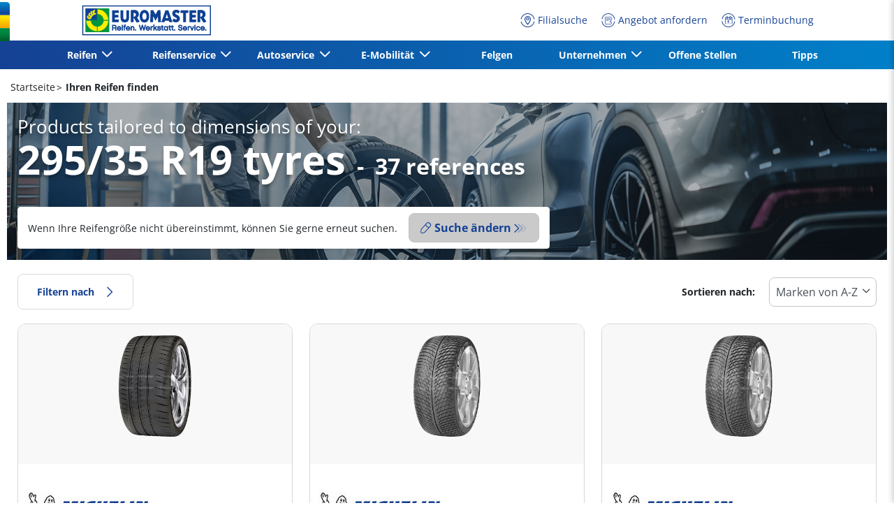

--- FILE ---
content_type: text/html;charset=UTF-8
request_url: https://www.euromaster.at/dimension/295-35-19
body_size: 19619
content:





<!DOCTYPE html>
<html lang="de" dir="ltr" prefix="og: http://ogp.me/ns#" class="r-yep-reboot">
<head>
  <title>Reifen 295/35 R19 -euromaster-at</title>
  <meta charset="UTF-8"/>
  <meta http-equiv="Content-Type" content="text/html; charset=utf-8"/>
  <meta http-equiv="X-UA-Compatible" content="IE=edge">
  <meta http-equiv="pragma" content="no-cache"/>
  <meta http-equiv="CACHE-CONTROL" content="NO-CACHE"/>
  <META http-equiv="CONTENT-LANGUAGE" CONTENT="de_AT">
  <meta name="viewport" content="width=device-width, initial-scale=1">
  <meta name="keywords" content="Reifen 295/35 R19"/>
  <meta name="description" content="euromaster-at bietet 37 Reifen zum Vergleich 295/35 R19 "/>
  <meta name="author" content="Euromaster Austria">
  <meta name="robots" content="index, follow">
  
    <meta name="google-site-verification" content="0RH17MTnpdfrzG6raNjDKJCAAfQQMqjnO2GR1QxhYNU"/>
  
  
  
  <meta property="og:type" content="website"/>
  <meta property="og:url" content=""/>
  <meta property="og:title" content="Reifen 295/35 R19 -euromaster-at"/>
  <meta property="og:description" content="euromaster-at bietet 37 Reifen zum Vergleich 295/35 R19 "/>
  <meta property="og:locale" content="de_AT"/>
  
  <meta name="twitter:card" content="summary"/>
  <meta name="twitter:site" content="@"/>
  <meta name="twitter:title" content="Reifen 295/35 R19 -euromaster-at"/>
  <meta name="twitter:description" content="euromaster-at bietet 37 Reifen zum Vergleich 295/35 R19 "/>
  
  <!-- Intégration de Didomi -->
  









    
    
        <script type="text/javascript">
            window.didomiConfig = {user: {
                    bots: {consentRequired: false,types: ['crawlers', 'performance'],extraUserAgents: []}
                }
                
            };window.gdprAppliesGlobally=true;
            (function(){function a(e){if(!window.frames[e]){if(document.body&&document.body.firstChild){var t=document.body;var n=document.createElement("iframe");n.style.display="none";n.name=e;n.title=e;t.insertBefore(n,t.firstChild)}
            else{setTimeout(function(){a(e)},5)}}}function e(n,r,o,c,s){function e(e,t,n,a){if(typeof n!=="function"){return}if(!window[r]){window[r]=[]}var i=false;if(s){i=s(e,t,n)}if(!i){window[r].push({command:e,parameter:t,callback:n,version:a})}}e.stub=true;function t(a){if(!window[n]||window[n].stub!==true){return}if(!a.data){return}
                var i=typeof a.data==="string";var e;try{e=i?JSON.parse(a.data):a.data}catch(t){return}if(e[o]){var r=e[o];window[n](r.command,r.parameter,function(e,t){var n={};n[c]={returnValue:e,success:t,callId:r.callId};a.source.postMessage(i?JSON.stringify(n):n,"*")},r.version)}}
                if(typeof window[n]!=="function"){window[n]=e;if(window.addEventListener){window.addEventListener("message",t,false)}else{window.attachEvent("onmessage",t)}}}e("__tcfapi","__tcfapiBuffer","__tcfapiCall","__tcfapiReturn");a("__tcfapiLocator");(function(e){
                var t=document.createElement("script");t.id="spcloader";t.type="text/javascript";t.async=true;t.src="https://sdk.privacy-center.org/"+e+"/loader.js?target="+document.location.hostname;t.charset="utf-8";var n=document.getElementsByTagName("script")[0];n.parentNode.insertBefore(t,n)})('7b694127-252f-4b9e-a4d0-5180b870ca25')})();</script>
    


  <!-- Paramétrage de Google Tag Manager -->
  
















<!-- Création du DataLayer pour Google Tag Manager -->
<script type="text/javascript">
    noTrackingEvent = [];
    let ev = {
        

    
    

    'siteEnvironment': 'PROD',
    'currencyCode': 'EUR',
    'countryCode': 'AT',
    'language': 'de',
    'siteNetwork': 'EUROMASTER',
    'pageCategory': 'SEARCH_TYRE_4W',
    'displayProducts': [],
    'displayProductDetail': null
    
};
window.dataLayer = window.dataLayer || [];
dataLayer.push(ev);
</script>

  
    
    
      







    <script type="application/ld+json">
        {
          "@context":"http://schema.org",
          "@type": "BreadcrumbList",
          "itemListElement":
          [
        
            
            {
            "@type": "ListItem",
            "position": "1",
            "item":
            {
            "@id": "https://www.euromaster.at",
            "name": "Startseite"
            }
            }
        
            ,
            {
            "@type": "ListItem",
            "position": "2",
            "item":
            {
            "@id": "https://www.euromaster.at/dimension",
            "name": "Ihren Reifen finden"
            }
            }
        
        ]
      }


    </script>


    
  
  
  
    <script type="text/javascript" importance="high" src="https://cdn-prod-eu.yepgarage.info/upload/vue-assets/js/main.044d233ceb46b65f1d5d.js"></script>
  
  
  
    <link rel="stylesheet" importance="high" type="text/css" href="https://cdn-prod-eu.yepgarage.info/upload/vue-assets/main-044d233ceb46b65f1d5d.css"/>
  
  
    <link rel="preconnect" href="https://cdn-prod-eu.yepgarage.info">
  
    <link rel="preconnect" href="https://www.googletagmanager.com">
  
    <link rel="preconnect" href="https://www.google-analytics.com">
  
  
    <link rel="preload" href="https://cdn-prod-eu.yepgarage.info/upload/euromaster-at/logo/logo-at.png?411261533" as="image">
  
  

  <!-- Intégration du container Google Tag Manager Script -->
  









    
    <script>
         (function(w,d,s,l,i){w[l]=w[l]||[];w[l].push({'gtm.start':
         new Date().getTime(),event:'gtm.js'});var f=d.getElementsByTagName(s)[0],
         j=d.createElement(s),dl=l!='dataLayer'?'&l='+l:'';j.async=true;j.src=
         'https://www.googletagmanager.com/gtm.js?id='+i+dl;f.parentNode.insertBefore(j,f);
         if(typeof ga !== 'undefined'){ga('require', 'ecommerce');};})(window,document,'script','dataLayer','GTM-P6M4M4R');
    </script>
    



    
    <script>
        (function(w,d,s,l,i){w[l]=w[l]||[];w[l].push({'gtm.start':
                    new Date().getTime(),event:'gtm.js'});var f=d.getElementsByTagName(s)[0],
                j=d.createElement(s),dl=l!='dataLayer'?'&l='+l:'';j.async=true;j.src=
                'https://www.googletagmanager.com/gtm.js?id='+i+dl;f.parentNode.insertBefore(j,f);
            if(typeof ga !== 'undefined'){ga('require', 'ecommerce');};})(window,document,'script','dataLayer','GTM-TV8LQRX');
    </script>
    


  
  
    <link rel="canonical" href="https://www.euromaster.at/dimension/295-35-19"/>
  
  
  
  
    <link rel="icon" type="image/png" href="https://cdn-prod-eu.yepgarage.info/upload/euromaster-at/favicon/icon16.png?411261533" sizes="16x16"/>
  
  
  <script type="text/javascript">
    (function (w) {
      "use strict";
      var loadCSS = function (href) {
        var doc = w.document;
        var ss = doc.createElement("link");
        var refs = (doc.body || doc.getElementsByTagName("head")[0]).childNodes;
        var ref = refs[refs.length - 1];
        var sheets = doc.styleSheets;
        ss.rel = "stylesheet";
        ss.href = href;
        ss.media = "only x";

        function ready(cb) {
          if (doc.body) {
            return cb();
          }
          setTimeout(function () {
            ready(cb);
          });
        }

        ready(function () {
          ref.parentNode.insertBefore(ss, (ref.nextSibling));
        });
        var onloadcssdefined = function (cb) {
          var resolvedHref = ss.href;
          var i = sheets.length;
          while (i--) {
            if (sheets[i].href === resolvedHref) {
              return cb();
            }
          }
          setTimeout(function () {
            onloadcssdefined(cb);
          });
        };

        function loadCB() {
          if (ss.addEventListener) {
            ss.removeEventListener("load", loadCB);
          }
          ss.media = "all";
        }

        if (ss.addEventListener) {
          ss.addEventListener("load", loadCB);
        }
        ss.onloadcssdefined = onloadcssdefined;
        onloadcssdefined(loadCB);
        return ss;
      };
      if (typeof exports !== "undefined") {
        exports.loadCSS = loadCSS;
      } else {
        w.loadCSS = loadCSS;
      }
    }(typeof global !== "undefined" ? global : this));
  </script>
  
  
  
  
</head>
<body>
<input type="hidden" id="googleMapKeyV3" value="AIzaSyC-wyTJ0lUKvSOSiUBDT6NP4WflJfoFRWk">
<input type="hidden" id="requestDataLocale" value="de_AT">
<input type="hidden" id="currentShopId" name="currentShopId" value="5ee0eee7086a9e79e9e3cf2d">
<input type="hidden" id="currentSelectedLang" name="currentSelectedLang" value="de">
<input type="hidden" id="currentShopServerUpdateDate" name="currentShopServerUpdateDate" value="20260114_23:08:58:362">
<input type="hidden" id="currentUrl" name="currentUrl" value="">






<!-- Intégration du container Google Tag Manager NoScript -->










    
	<noscript><iframe src="https://www.googletagmanager.com/ns.html?id=GTM-P6M4M4R" height="0" width="0" style="display:none;visibility:hidden"></iframe></noscript>
    



    
	<noscript><iframe src="https://www.googletagmanager.com/ns.html?id=GTM-TV8LQRX" height="0" width="0" style="display:none;visibility:hidden"></iframe></noscript>
	



  
  
    
    
    <script defer="defer" src="https://cdn-prod-eu.yepgarage.info/upload/vue-assets/js/main.044d233ceb46b65f1d5d.js"></script><link href="https://cdn-prod-eu.yepgarage.info/upload/vue-assets/main-044d233ceb46b65f1d5d.css" rel="stylesheet"><script importance="high" type= "text/javascript">var prodMode="true";"true"!==prodMode&&(prodMode=!1);var pageInfoData={},templateDataInfo={};pageInfoData=prodMode?{page:"SEARCH_TYRE_4W",subPage:"295-35-19",anchor:"",shopId:"5ee0eee7086a9e79e9e3cf2d"}:{page:"",subPage:"",anchor:"",shopId:""}</script><div id="app"><td-parent :config="pageInfo" :template="templateInfo"></td-parent></div><script type="text/javascript">var appDiv=document.getElementById("app");appDiv.setAttribute("data-page-info",JSON.stringify(pageInfoData)),prodMode&&appDiv.setAttribute("data-template-info","{\"sections\":[{\"minHeight\":102,\"minHeightDesktop\":102,\"minHeightDesktopLarge\":102,\"id\":\"5ee1d21c086a9e79e9e4266e\",\"code\":\"TEMPLATE4_T1HEADER\",\"fullWidthContainer\":true,\"spacedComponent\":{\"top\":\"none\",\"bottom\":\"none\",\"left\":\"none\",\"right\":\"none\",\"minHeight\":0},\"spacedComponentDesktop\":{\"top\":\"none\",\"bottom\":\"none\",\"left\":\"none\",\"right\":\"none\",\"minHeight\":0},\"blocs\":[{\"minHeight\":102,\"minHeightDesktop\":102,\"minHeightDesktopLarge\":102,\"size\":12,\"spacedComponent\":{\"top\":\"none\",\"bottom\":\"none\",\"left\":\"none\",\"right\":\"none\",\"minHeight\":0},\"spacedComponentDesktop\":{\"top\":\"none\",\"bottom\":\"none\",\"left\":\"none\",\"right\":\"none\",\"minHeight\":0},\"levelSeo\":2,\"levelSeoStyle\":2,\"removeMobilMargin\":true,\"type\":\"HEADER_2L\",\"blocKey\":\"0_0\",\"numBloc\":0,\"logo\":{\"url\":\"https:\/\/www.euromaster.at\/\",\"title\":\"euromaster-at\",\"newTab\":false,\"mobileLeftMenu\":false,\"pictureUrl\":\"https:\/\/cdn-prod-eu.yepgarage.info\/upload\/euromaster-at\/logo\/logo-at.png?411261533\",\"picture\":{\"sourceSetDesktop\":\"https:\/\/cdn-prod-eu.yepgarage.info\/upload\/euromaster-at\/logo\/logo-at.png?411261533\",\"height\":44,\"width\":185,\"confId\":\"6745ea31eb027c6434f44dc7\",\"imageContent\":false}},\"menu\":{\"newTab\":false,\"mobileLeftMenu\":false,\"menus\":[{\"eventTracking\":[{\"complements\":{\"navigationItemType\":\"MENU\",\"navigationItemTitle\":\"Reifen\",\"navigationItemLink\":\"https:\/\/www.euromaster.at\/\"},\"name\":\"navigationClick\"}],\"url\":\"https:\/\/www.euromaster.at\/\",\"title\":\"Reifen\",\"newTab\":false,\"mobileLeftMenu\":false,\"subMenu\":[{\"eventTracking\":[{\"complements\":{\"navigationItemType\":\"MENU\",\"navigationItemTitle\":\"Reifensortiment\",\"navigationItemLink\":\"https:\/\/www.euromaster.at\/reifen\",\"navigationCategory\":\"Reifen\"},\"name\":\"navigationClick\"}],\"url\":\"https:\/\/www.euromaster.at\/reifen\",\"title\":\"Reifensortiment\",\"newTab\":false,\"mobileLeftMenu\":false},{\"eventTracking\":[{\"complements\":{\"navigationItemType\":\"MENU\",\"navigationItemTitle\":\"Michelin Reifen\",\"navigationItemLink\":\"https:\/\/www.euromaster.at\/reifen\/michelin\",\"navigationCategory\":\"Reifen\"},\"name\":\"navigationClick\"}],\"url\":\"https:\/\/www.euromaster.at\/reifen\/michelin\",\"title\":\"Michelin Reifen\",\"newTab\":false,\"mobileLeftMenu\":false},{\"eventTracking\":[{\"complements\":{\"navigationItemType\":\"MENU\",\"navigationItemTitle\":\"Continental Reifen\",\"navigationItemLink\":\"https:\/\/www.euromaster.at\/reifen\/continental\",\"navigationCategory\":\"Reifen\"},\"name\":\"navigationClick\"}],\"url\":\"https:\/\/www.euromaster.at\/reifen\/continental\",\"title\":\"Continental Reifen\",\"newTab\":false,\"mobileLeftMenu\":false},{\"eventTracking\":[{\"complements\":{\"navigationItemType\":\"MENU\",\"navigationItemTitle\":\"Kumho Reifen\",\"navigationItemLink\":\"https:\/\/www.euromaster.at\/reifen\/kumho\",\"navigationCategory\":\"Reifen\"},\"name\":\"navigationClick\"}],\"url\":\"https:\/\/www.euromaster.at\/reifen\/kumho\",\"title\":\"Kumho Reifen\",\"newTab\":false,\"mobileLeftMenu\":false},{\"eventTracking\":[{\"complements\":{\"navigationItemType\":\"MENU\",\"navigationItemTitle\":\"Pkw Reifen\",\"navigationItemLink\":\"https:\/\/www.euromaster.at\/pkw\",\"navigationCategory\":\"Reifen\"},\"name\":\"navigationClick\"}],\"url\":\"https:\/\/www.euromaster.at\/pkw\",\"title\":\"Pkw Reifen\",\"newTab\":false,\"mobileLeftMenu\":false},{\"eventTracking\":[{\"complements\":{\"navigationItemType\":\"MENU\",\"navigationItemTitle\":\"Lkw Reifen\",\"navigationItemLink\":\"https:\/\/www.euromaster.at\/lkw-reifen\",\"navigationCategory\":\"Reifen\"},\"name\":\"navigationClick\"}],\"url\":\"https:\/\/www.euromaster.at\/lkw-reifen\",\"title\":\"Lkw Reifen\",\"newTab\":false,\"mobileLeftMenu\":false},{\"eventTracking\":[{\"complements\":{\"navigationItemType\":\"MENU\",\"navigationItemTitle\":\"Motorrad\",\"navigationItemLink\":\"https:\/\/www.euromaster.at\/motorrad\",\"navigationCategory\":\"Reifen\"},\"name\":\"navigationClick\"}],\"url\":\"https:\/\/www.euromaster.at\/motorrad\",\"title\":\"Motorrad\",\"newTab\":false,\"mobileLeftMenu\":false},{\"eventTracking\":[{\"complements\":{\"navigationItemType\":\"MENU\",\"navigationItemTitle\":\"Allwetterreifen\\t\",\"navigationItemLink\":\"https:\/\/www.euromaster.at\/allwetterreifen\",\"navigationCategory\":\"Reifen\"},\"name\":\"navigationClick\"}],\"url\":\"https:\/\/www.euromaster.at\/allwetterreifen\",\"title\":\"Allwetterreifen\\t\",\"newTab\":false,\"mobileLeftMenu\":false},{\"eventTracking\":[{\"complements\":{\"navigationItemType\":\"MENU\",\"navigationItemTitle\":\"Winterreifen\",\"navigationItemLink\":\"https:\/\/www.euromaster.at\/winterreifen\",\"navigationCategory\":\"Reifen\"},\"name\":\"navigationClick\"}],\"url\":\"https:\/\/www.euromaster.at\/winterreifen\",\"title\":\"Winterreifen\",\"newTab\":false,\"mobileLeftMenu\":false}]},{\"title\":\"Reifenservice\",\"newTab\":false,\"mobileLeftMenu\":false,\"subMenu\":[{\"eventTracking\":[{\"complements\":{\"navigationItemType\":\"MENU\",\"navigationItemTitle\":\"Reifenwechsel\",\"navigationItemLink\":\"https:\/\/www.euromaster.at\/service\/reifen\/radwechsel-umstecken\",\"navigationCategory\":\"Reifenservice\"},\"name\":\"navigationClick\"}],\"url\":\"https:\/\/www.euromaster.at\/service\/reifen\/radwechsel-umstecken\",\"title\":\"Reifenwechsel\",\"newTab\":false,\"mobileLeftMenu\":false},{\"eventTracking\":[{\"complements\":{\"navigationItemType\":\"MENU\",\"navigationItemTitle\":\"Einlagerung\",\"navigationItemLink\":\"https:\/\/www.euromaster.at\/service\/reifen\/einlagerung\",\"navigationCategory\":\"Reifenservice\"},\"name\":\"navigationClick\"}],\"url\":\"https:\/\/www.euromaster.at\/service\/reifen\/einlagerung\",\"title\":\"Einlagerung\",\"newTab\":false,\"mobileLeftMenu\":false},{\"eventTracking\":[{\"complements\":{\"navigationItemType\":\"MENU\",\"navigationItemTitle\":\"Achsvermessung\",\"navigationItemLink\":\"https:\/\/www.euromaster.at\/service\/reifen\/achsvermessung-mit-einstellung\",\"navigationCategory\":\"Reifenservice\"},\"name\":\"navigationClick\"}],\"url\":\"https:\/\/www.euromaster.at\/service\/reifen\/achsvermessung-mit-einstellung\",\"title\":\"Achsvermessung\",\"newTab\":false,\"mobileLeftMenu\":false},{\"eventTracking\":[{\"complements\":{\"navigationItemType\":\"MENU\",\"navigationItemTitle\":\"Reifenreparatur\",\"navigationItemLink\":\"https:\/\/www.euromaster.at\/service\/reifen\/reifen-reparatur\",\"navigationCategory\":\"Reifenservice\"},\"name\":\"navigationClick\"}],\"url\":\"https:\/\/www.euromaster.at\/service\/reifen\/reifen-reparatur\",\"title\":\"Reifenreparatur\",\"newTab\":false,\"mobileLeftMenu\":false},{\"eventTracking\":[{\"complements\":{\"navigationItemType\":\"MENU\",\"navigationItemTitle\":\"Auswuchten\",\"navigationItemLink\":\"https:\/\/www.euromaster.at\/service\/reifen\/auswuchten\",\"navigationCategory\":\"Reifenservice\"},\"name\":\"navigationClick\"}],\"url\":\"https:\/\/www.euromaster.at\/service\/reifen\/auswuchten\",\"title\":\"Auswuchten\",\"newTab\":false,\"mobileLeftMenu\":false},{\"eventTracking\":[{\"complements\":{\"navigationItemType\":\"MENU\",\"navigationItemTitle\":\"Power Air\",\"navigationItemLink\":\"https:\/\/www.euromaster.at\/service\/reifen\/power-air\",\"navigationCategory\":\"Reifenservice\"},\"name\":\"navigationClick\"}],\"url\":\"https:\/\/www.euromaster.at\/service\/reifen\/power-air\",\"title\":\"Power Air\",\"newTab\":false,\"mobileLeftMenu\":false}]},{\"eventTracking\":[{\"complements\":{\"navigationItemType\":\"MENU\",\"navigationItemTitle\":\"Autoservice\",\"navigationItemLink\":\"https:\/\/www.euromaster.at\/montage-werkstatt\"},\"name\":\"navigationClick\"}],\"url\":\"https:\/\/www.euromaster.at\/montage-werkstatt\",\"title\":\"Autoservice\",\"newTab\":false,\"mobileLeftMenu\":false,\"subMenu\":[{\"eventTracking\":[{\"complements\":{\"navigationItemType\":\"MENU\",\"navigationItemTitle\":\"Mastercheck\",\"navigationItemLink\":\"https:\/\/www.euromaster.at\/service\/auto\/mastercheck\",\"navigationCategory\":\"Autoservice\"},\"name\":\"navigationClick\"}],\"url\":\"https:\/\/www.euromaster.at\/service\/auto\/mastercheck\",\"title\":\"Mastercheck\",\"newTab\":false,\"mobileLeftMenu\":false},{\"eventTracking\":[{\"complements\":{\"navigationItemType\":\"MENU\",\"navigationItemTitle\":\"Inspektion\",\"navigationItemLink\":\"https:\/\/www.euromaster.at\/service\/auto\/inspektion\",\"navigationCategory\":\"Autoservice\"},\"name\":\"navigationClick\"}],\"url\":\"https:\/\/www.euromaster.at\/service\/auto\/inspektion\",\"title\":\"Inspektion\",\"newTab\":false,\"mobileLeftMenu\":false},{\"eventTracking\":[{\"complements\":{\"navigationItemType\":\"MENU\",\"navigationItemTitle\":\"Klimaservice\",\"navigationItemLink\":\"https:\/\/www.euromaster.at\/service\/auto\/klimatisierung\",\"navigationCategory\":\"Autoservice\"},\"name\":\"navigationClick\"}],\"url\":\"https:\/\/www.euromaster.at\/service\/auto\/klimatisierung\",\"title\":\"Klimaservice\",\"newTab\":false,\"mobileLeftMenu\":false},{\"eventTracking\":[{\"complements\":{\"navigationItemType\":\"MENU\",\"navigationItemTitle\":\"Bremsen\",\"navigationItemLink\":\"https:\/\/www.euromaster.at\/service\/auto\/bremsen\",\"navigationCategory\":\"Autoservice\"},\"name\":\"navigationClick\"}],\"url\":\"https:\/\/www.euromaster.at\/service\/auto\/bremsen\",\"title\":\"Bremsen\",\"newTab\":false,\"mobileLeftMenu\":false},{\"eventTracking\":[{\"complements\":{\"navigationItemType\":\"MENU\",\"navigationItemTitle\":\"\u00D6lwechsel\",\"navigationItemLink\":\"https:\/\/www.euromaster.at\/service\/auto\/oelwechsel\",\"navigationCategory\":\"Autoservice\"},\"name\":\"navigationClick\"}],\"url\":\"https:\/\/www.euromaster.at\/service\/auto\/oelwechsel\",\"title\":\"\u00D6lwechsel\",\"newTab\":false,\"mobileLeftMenu\":false},{\"eventTracking\":[{\"complements\":{\"navigationItemType\":\"MENU\",\"navigationItemTitle\":\"Batterie\",\"navigationItemLink\":\"https:\/\/www.euromaster.at\/service\/auto\/batterie\",\"navigationCategory\":\"Autoservice\"},\"name\":\"navigationClick\"}],\"url\":\"https:\/\/www.euromaster.at\/service\/auto\/batterie\",\"title\":\"Batterie\",\"newTab\":false,\"mobileLeftMenu\":false},{\"eventTracking\":[{\"complements\":{\"navigationItemType\":\"MENU\",\"navigationItemTitle\":\"Pickerl\",\"navigationItemLink\":\"https:\/\/www.euromaster.at\/service\/auto\/pickerl\",\"navigationCategory\":\"Autoservice\"},\"name\":\"navigationClick\"}],\"url\":\"https:\/\/www.euromaster.at\/service\/auto\/pickerl\",\"title\":\"Pickerl\",\"newTab\":false,\"mobileLeftMenu\":false},{\"eventTracking\":[{\"complements\":{\"navigationItemType\":\"MENU\",\"navigationItemTitle\":\"Auspuff\",\"navigationItemLink\":\"https:\/\/www.euromaster.at\/service\/auto\/auspuff\",\"navigationCategory\":\"Autoservice\"},\"name\":\"navigationClick\"}],\"url\":\"https:\/\/www.euromaster.at\/service\/auto\/auspuff\",\"title\":\"Auspuff\",\"newTab\":false,\"mobileLeftMenu\":false},{\"eventTracking\":[{\"complements\":{\"navigationItemType\":\"MENU\",\"navigationItemTitle\":\"Sto\u00DFd\u00E4mpfer\",\"navigationItemLink\":\"https:\/\/www.euromaster.at\/service\/auto\/daempfer\",\"navigationCategory\":\"Autoservice\"},\"name\":\"navigationClick\"}],\"url\":\"https:\/\/www.euromaster.at\/service\/auto\/daempfer\",\"title\":\"Sto\u00DFd\u00E4mpfer\",\"newTab\":false,\"mobileLeftMenu\":false}]},{\"eventTracking\":[{\"complements\":{\"navigationItemType\":\"MENU\",\"navigationItemTitle\":\"E-Mobilit\u00E4t\",\"navigationItemLink\":\"https:\/\/\"},\"name\":\"navigationClick\"}],\"url\":\"https:\/\/\",\"title\":\"E-Mobilit\u00E4t\",\"newTab\":false,\"mobileLeftMenu\":false,\"subMenu\":[{\"eventTracking\":[{\"complements\":{\"navigationItemType\":\"MENU\",\"navigationItemTitle\":\"E-Reifen\",\"navigationItemLink\":\"https:\/\/www.euromaster.at\/e-mobilitaet\/e-reifen\",\"navigationCategory\":\"E-Mobilit\u00E4t\"},\"name\":\"navigationClick\"}],\"url\":\"https:\/\/www.euromaster.at\/e-mobilitaet\/e-reifen\",\"title\":\"E-Reifen\",\"newTab\":false,\"mobileLeftMenu\":false},{\"eventTracking\":[{\"complements\":{\"navigationItemType\":\"MENU\",\"navigationItemTitle\":\"E-Service\",\"navigationItemLink\":\"\\thttps:\/\/www.euromaster.at\/e-mobilitaet\/e-services\",\"navigationCategory\":\"E-Mobilit\u00E4t\"},\"name\":\"navigationClick\"}],\"url\":\"\\thttps:\/\/www.euromaster.at\/e-mobilitaet\/e-services\",\"title\":\"E-Service\",\"newTab\":false,\"mobileLeftMenu\":false}]},{\"eventTracking\":[{\"complements\":{\"navigationItemType\":\"MENU\",\"navigationItemTitle\":\"Felgen\",\"navigationItemLink\":\"https:\/\/www.euromaster.at\/felgen-showroom\"},\"name\":\"navigationClick\"}],\"url\":\"https:\/\/www.euromaster.at\/felgen-showroom\",\"title\":\"Felgen\",\"newTab\":false,\"mobileLeftMenu\":false},{\"eventTracking\":[{\"complements\":{\"navigationItemType\":\"MENU\",\"navigationItemTitle\":\"Unternehmen\",\"navigationItemLink\":\"https:\/\/www.euromaster.at\/\"},\"name\":\"navigationClick\"}],\"url\":\"https:\/\/www.euromaster.at\/\",\"title\":\"Unternehmen\",\"newTab\":false,\"mobileLeftMenu\":false,\"subMenu\":[{\"eventTracking\":[{\"complements\":{\"navigationItemType\":\"MENU\",\"navigationItemTitle\":\"Warum Euromaster?\",\"navigationItemLink\":\"https:\/\/www.euromaster.at\/warum-euromaster\",\"navigationCategory\":\"Unternehmen\"},\"name\":\"navigationClick\"}],\"url\":\"https:\/\/www.euromaster.at\/warum-euromaster\",\"title\":\"Warum Euromaster?\",\"newTab\":false,\"mobileLeftMenu\":false},{\"eventTracking\":[{\"complements\":{\"navigationItemType\":\"MENU\",\"navigationItemTitle\":\"\u00DCber uns\",\"navigationItemLink\":\"https:\/\/www.euromaster.at\/ueber-uns\",\"navigationCategory\":\"Unternehmen\"},\"name\":\"navigationClick\"}],\"url\":\"https:\/\/www.euromaster.at\/ueber-uns\",\"title\":\"\u00DCber uns\",\"newTab\":false,\"mobileLeftMenu\":false},{\"eventTracking\":[{\"complements\":{\"navigationItemType\":\"MENU\",\"navigationItemTitle\":\"Partner werden\",\"navigationItemLink\":\"https:\/\/www.euromaster.at\/unternehmen\/franchisepartner-werden\",\"navigationCategory\":\"Unternehmen\"},\"name\":\"navigationClick\"}],\"url\":\"https:\/\/www.euromaster.at\/unternehmen\/franchisepartner-werden\",\"title\":\"Partner werden\",\"newTab\":false,\"mobileLeftMenu\":false},{\"eventTracking\":[{\"complements\":{\"navigationItemType\":\"MENU\",\"navigationItemTitle\":\"Offene Stellen\",\"navigationItemLink\":\"https:\/\/www.euromaster.at\/offenestellen\",\"navigationCategory\":\"Unternehmen\"},\"name\":\"navigationClick\"}],\"url\":\"https:\/\/www.euromaster.at\/offenestellen\",\"title\":\"Offene Stellen\",\"newTab\":false,\"mobileLeftMenu\":false},{\"eventTracking\":[{\"complements\":{\"navigationItemType\":\"MENU\",\"navigationItemTitle\":\"Kontakt\",\"navigationItemLink\":\"https:\/\/www.euromaster.at\/kontakt\",\"navigationCategory\":\"Unternehmen\"},\"name\":\"navigationClick\"}],\"url\":\"https:\/\/www.euromaster.at\/kontakt\",\"title\":\"Kontakt\",\"newTab\":false,\"mobileLeftMenu\":false}]},{\"eventTracking\":[{\"complements\":{\"navigationItemType\":\"MENU\",\"navigationItemTitle\":\"Offene Stellen\",\"navigationItemLink\":\"https:\/\/www.euromaster.at\/offenestellen\"},\"name\":\"navigationClick\"}],\"url\":\"https:\/\/www.euromaster.at\/offenestellen\",\"title\":\"Offene Stellen\",\"newTab\":false,\"mobileLeftMenu\":false},{\"eventTracking\":[{\"complements\":{\"navigationItemType\":\"MENU\",\"navigationItemTitle\":\"Tipps\",\"navigationItemLink\":\"https:\/\/www.euromaster.at\/blog\"},\"name\":\"navigationClick\"}],\"url\":\"https:\/\/www.euromaster.at\/blog\",\"title\":\"Tipps\",\"newTab\":false,\"mobileLeftMenu\":false}],\"name\":\"Menu\"},\"alignMenu\":\"center\",\"dropdownFullWidth\":false,\"links\":[{\"eventTracking\":[{\"complements\":{\"navigationItemType\":\"MENU\",\"navigationItemTitle\":\"Filialsuche\",\"navigationItemLink\":\"https:\/\/www.euromaster.at\/filial-suche\"},\"name\":\"navigationClick\"}],\"url\":\"https:\/\/www.euromaster.at\/filial-suche\",\"title\":\"Filialsuche\",\"newTab\":false,\"icon\":\"icon-locate\",\"mobileLeftMenu\":false,\"type\":\"DEALER_LOCATOR\"},{\"eventTracking\":[{\"complements\":{\"navigationItemType\":\"MENU\",\"navigationItemTitle\":\"Angebot anfordern\",\"navigationItemLink\":\"https:\/\/www.euromaster.at\/angebot\"},\"name\":\"navigationClick\"},{\"complements\":{\"fitterName\":\"CENTRAL\",\"fitterPosition\":\"undefined\",\"fitterRating\":\"no-rating\",\"fitterReview\":\"no-review\"},\"name\":\"clickGetQuote\"}],\"url\":\"https:\/\/www.euromaster.at\/angebot\",\"title\":\"Angebot anfordern\",\"newTab\":false,\"icon\":\"icon-sheet-edit\",\"mobileLeftMenu\":false,\"type\":\"QUOTE\"},{\"eventTracking\":[{\"complements\":{\"navigationItemType\":\"MENU\",\"navigationItemTitle\":\"Terminbuchung\",\"navigationItemLink\":\"https:\/\/ebooking.euromaster.at\/de_AT\/Online-Terminbuchung-AT\"},\"name\":\"navigationClick\"},{\"complements\":{\"fitterName\":\"CENTRAL\",\"fitterPosition\":\"undefined\",\"fitterRating\":\"no-rating\",\"fitterReview\":\"no-review\"},\"name\":\"clickGetAppointement\"}],\"url\":\"https:\/\/ebooking.euromaster.at\/de_AT\/Online-Terminbuchung-AT\",\"title\":\"Terminbuchung\",\"newTab\":false,\"icon\":\"icon-calendar\",\"mobileLeftMenu\":false,\"blank\":\"_blank\",\"noopener\":\"noopener\",\"type\":\"APPOINTMENT\"}],\"overarching\":true,\"titleLevelSeo\":2,\"spacedComponentDesktopMinHeight\":0,\"spacedComponentMinHeight\":0}],\"cdnKey\":\"312180939\",\"spacedComponentDesktopMinHeight\":0,\"spacedComponentMinHeight\":0},{\"minHeight\":2007,\"minHeightDesktop\":2007,\"minHeightDesktopLarge\":2007,\"id\":\"5ee1d21c086a9e79e9e42691\",\"code\":\"SEARCH_TYRE_4W_TYRE_SELECTOR\",\"fullWidthContainer\":true,\"maxWidthContainer\":true,\"spacedComponent\":{\"top\":\"none\",\"bottom\":\"none\",\"left\":\"none\",\"right\":\"none\",\"minHeight\":0},\"spacedComponentDesktop\":{\"top\":\"none\",\"bottom\":\"none\",\"left\":\"none\",\"right\":\"none\",\"minHeight\":0},\"blocs\":[{\"title\":\"Ihren Reifen finden\",\"minHeight\":1965,\"minHeightDesktop\":1965,\"minHeightDesktopLarge\":1965,\"size\":12,\"spacedComponent\":{\"top\":\"none\",\"bottom\":\"none\",\"left\":\"xs\",\"right\":\"xs\",\"minHeight\":0},\"spacedComponentDesktop\":{\"top\":\"none\",\"bottom\":\"none\",\"left\":\"xs\",\"right\":\"xs\",\"minHeight\":0},\"levelSeo\":1,\"levelSeoStyle\":1,\"titleSpace\":\"md\",\"wide\":true,\"extraWide\":true,\"type\":\"TYRE_SELECTOR\",\"blocKey\":\"1_0\",\"numBloc\":1,\"technicalContext\":{\"shopId\":\"5ee0eee7086a9e79e9e3cf2d\",\"creationContext\":\"C2S\",\"supraShopId\":\"5ee0eee7086a9e79e9e3cf2d\",\"networkId\":\"5ee0f0bc4714ee56acfbf822\",\"selectedLocale\":\"de_AT\",\"userProfileCode\":\"SHOP_EUROMASTER_AT_ADMINISTRATOR\",\"draftTemplateNameEncoded\":\"euromaster-at\",\"eventGroup\":\"WEBSITE\",\"typePage\":\"SEARCH_TYRE_4W\",\"noTranslation\":false},\"hideDecoration\":true,\"code\":\"TYRE_TOURISM\",\"label\":\"Ihren Reifen finden\",\"tyresParams\":[\"295\",\"35\",\"19\",\"\",\"\"],\"driverReviewActivated\":false,\"criterias\":[{\"code\":\"DIMENSION\",\"displaySearchTab\":\"DIMENSION_AND_VEHICLE\",\"title\":\"Suche nach Dimensionen\",\"selected\":true,\"help\":{\"title\":\"Lesen Sie die Abmessungen der Reifen\",\"description\":\"Um Reifen zu wechseln, ist es notwendig, dieselben Reifendimensionen zu verwenden, die urspr\u00FCnglich montiert waren (Reifen, die beim Neufahrzeug montiert wurden).\\nUm die Reifendimension zu ermitteln, konsultieren Sie das technische Handbuch Ihres Fahrzeugs oder schauen Sie direkt auf Ihre Reifen: Die Dimension ist auf der Reifenflanke angegeben. Zum Beispiel: 205\/55 R16 91V.\",\"steps\":[{\"title\":\"205 : Breite\",\"subtitle\":\"Gibt die Breite Ihres Reifens an.\",\"pictureUrl\":\"\/td-assets\/img\/common\/flan\/flan-1.png\"},{\"title\":\"55 : H\u00F6he\",\"subtitle\":\"Gibt die Felgenh\u00F6he an, auf der der Reifen montiert ist\",\"pictureUrl\":\"\/td-assets\/img\/common\/flan\/flan-2.png\"},{\"title\":\"R16 : Durchmesser\",\"subtitle\":\"Gibt den Durchmesser Ihres Reifens an\",\"pictureUrl\":\"\/td-assets\/img\/common\/flan\/flan-3.png\"},{\"title\":\"91 : Index laden\",\"subtitle\":\"Gibt den Reifenlastindex an\",\"pictureUrl\":\"\/td-assets\/img\/common\/flan\/flan-4.png\"},{\"title\":\"V : Geschwindigkeitsindex\",\"subtitle\":\"Gibt den Reifengeschwindigkeitsindex an\",\"pictureUrl\":\"\/td-assets\/img\/common\/flan\/flan-5.png\"}],\"openLinkTitle\":\"Die Reifendimensionen lesen\"},\"fields\":{\"fields\":[{\"type\":\"select\",\"picture\":\"https:\/\/cdn-prod-eu.yepgarage.info\/td-assets\/img\/common\/flan\/flan-1.png\",\"name\":\"dimension-width\",\"size\":4,\"sizeMd\":20,\"sizeSm\":4,\"required\":\"required\",\"disabled\":\" \",\"label\":\"Breite\",\"errorMessage\":\"Pflichtfeld\",\"minHeightCalc\":0,\"select\":[{\"value\":\"EMPTY\",\"text\":\"Breite\",\"selected\":false,\"hide\":false,\"servicesImg\":false},{\"value\":\"105\",\"selected\":false,\"hide\":false,\"servicesImg\":false},{\"value\":\"115\",\"selected\":false,\"hide\":false,\"servicesImg\":false},{\"value\":\"125\",\"selected\":false,\"hide\":false,\"servicesImg\":false},{\"value\":\"135\",\"selected\":false,\"hide\":false,\"servicesImg\":false},{\"value\":\"140\",\"selected\":false,\"hide\":false,\"servicesImg\":false},{\"value\":\"145\",\"selected\":false,\"hide\":false,\"servicesImg\":false},{\"value\":\"155\",\"selected\":false,\"hide\":false,\"servicesImg\":false},{\"value\":\"165\",\"selected\":false,\"hide\":false,\"servicesImg\":false},{\"value\":\"175\",\"selected\":false,\"hide\":false,\"servicesImg\":false},{\"value\":\"180\",\"selected\":false,\"hide\":false,\"servicesImg\":false},{\"value\":\"185\",\"selected\":false,\"hide\":false,\"servicesImg\":false},{\"value\":\"190\",\"selected\":false,\"hide\":false,\"servicesImg\":false},{\"value\":\"195\",\"selected\":false,\"hide\":false,\"servicesImg\":false},{\"value\":\"200\",\"selected\":false,\"hide\":false,\"servicesImg\":false},{\"value\":\"205\",\"selected\":false,\"hide\":false,\"servicesImg\":false},{\"value\":\"210\",\"selected\":false,\"hide\":false,\"servicesImg\":false},{\"value\":\"215\",\"selected\":false,\"hide\":false,\"servicesImg\":false},{\"value\":\"220\",\"selected\":false,\"hide\":false,\"servicesImg\":false},{\"value\":\"225\",\"selected\":false,\"hide\":false,\"servicesImg\":false},{\"value\":\"235\",\"selected\":false,\"hide\":false,\"servicesImg\":false},{\"value\":\"240\",\"selected\":false,\"hide\":false,\"servicesImg\":false},{\"value\":\"245\",\"selected\":false,\"hide\":false,\"servicesImg\":false},{\"value\":\"255\",\"selected\":false,\"hide\":false,\"servicesImg\":false},{\"value\":\"265\",\"selected\":false,\"hide\":false,\"servicesImg\":false},{\"value\":\"275\",\"selected\":false,\"hide\":false,\"servicesImg\":false},{\"value\":\"285\",\"selected\":false,\"hide\":false,\"servicesImg\":false},{\"value\":\"295\",\"selected\":true,\"hide\":false,\"servicesImg\":false},{\"value\":\"305\",\"selected\":false,\"hide\":false,\"servicesImg\":false},{\"value\":\"315\",\"selected\":false,\"hide\":false,\"servicesImg\":false},{\"value\":\"325\",\"selected\":false,\"hide\":false,\"servicesImg\":false},{\"value\":\"335\",\"selected\":false,\"hide\":false,\"servicesImg\":false},{\"value\":\"345\",\"selected\":false,\"hide\":false,\"servicesImg\":false},{\"value\":\"355\",\"selected\":false,\"hide\":false,\"servicesImg\":false},{\"value\":\"365\",\"selected\":false,\"hide\":false,\"servicesImg\":false},{\"value\":\"375\",\"selected\":false,\"hide\":false,\"servicesImg\":false},{\"value\":\"385\",\"selected\":false,\"hide\":false,\"servicesImg\":false},{\"value\":\"405\",\"selected\":false,\"hide\":false,\"servicesImg\":false},{\"value\":\"30\",\"text\":\"30 (4x4)\",\"selected\":false,\"hide\":false,\"servicesImg\":false},{\"value\":\"31\",\"text\":\"31 (4x4)\",\"selected\":false,\"hide\":false,\"servicesImg\":false},{\"value\":\"32\",\"text\":\"32 (4x4)\",\"selected\":false,\"hide\":false,\"servicesImg\":false},{\"value\":\"33\",\"text\":\"33 (4x4)\",\"selected\":false,\"hide\":false,\"servicesImg\":false},{\"value\":\"35\",\"text\":\"35 (4x4)\",\"selected\":false,\"hide\":false,\"servicesImg\":false},{\"value\":\"37\",\"text\":\"37 (4x4)\",\"selected\":false,\"hide\":false,\"servicesImg\":false},{\"value\":\"38\",\"text\":\"38 (4x4)\",\"selected\":false,\"hide\":false,\"servicesImg\":false},{\"value\":\"40\",\"text\":\"40 (4x4)\",\"selected\":false,\"hide\":false,\"servicesImg\":false},{\"value\":\"5\",\"selected\":false,\"hide\":false,\"servicesImg\":false},{\"value\":\"6\",\"selected\":false,\"hide\":false,\"servicesImg\":false},{\"value\":\"7\",\"selected\":false,\"hide\":false,\"servicesImg\":false},{\"value\":\"8\",\"selected\":false,\"hide\":false,\"servicesImg\":false},{\"value\":\"9\",\"selected\":false,\"hide\":false,\"servicesImg\":false},{\"value\":\"10\",\"selected\":false,\"hide\":false,\"servicesImg\":false},{\"value\":\"11\",\"selected\":false,\"hide\":false,\"servicesImg\":false},{\"value\":\"12\",\"selected\":false,\"hide\":false,\"servicesImg\":false},{\"value\":\"12.5\",\"selected\":false,\"hide\":false,\"servicesImg\":false},{\"value\":\"13\",\"selected\":false,\"hide\":false,\"servicesImg\":false},{\"value\":\"14\",\"selected\":false,\"hide\":false,\"servicesImg\":false},{\"value\":\"15\",\"selected\":false,\"hide\":false,\"servicesImg\":false},{\"value\":\"27\",\"selected\":false,\"hide\":false,\"servicesImg\":false}],\"immediateChange\":false,\"forceBottom\":false,\"fieldFormType\":\"dimension-width\",\"halfDaySlots\":false,\"noCheckbox\":false,\"withServicingPlace\":false,\"eventTracking\":[{\"complements\":{\"ts_searchtype\":\"DIMENSION\",\"ts_filterName\":\"dimension-width\"},\"name\":\"tsClickSearchValue\"}],\"position\":0,\"positionWithStep\":0,\"stepNumber\":0,\"mapManager\":\"GOOGLE\",\"formType\":\"dimension-width\",\"needNoFilteredDealers\":false},{\"type\":\"select\",\"picture\":\"https:\/\/cdn-prod-eu.yepgarage.info\/td-assets\/img\/common\/flan\/flan-2.png\",\"name\":\"dimension-ratio\",\"size\":4,\"sizeMd\":20,\"sizeSm\":4,\"required\":\"required\",\"disabled\":\" \",\"label\":\"H\u00F6he\",\"errorMessage\":\"Pflichtfeld\",\"minHeightCalc\":0,\"select\":[{\"value\":\"EMPTY\",\"text\":\"H\u00F6he\",\"selected\":false,\"hide\":false,\"servicesImg\":false},{\"value\":\"25\",\"selected\":false,\"hide\":false,\"servicesImg\":false},{\"value\":\"30\",\"selected\":false,\"hide\":false,\"servicesImg\":false},{\"value\":\"35\",\"selected\":true,\"hide\":false,\"servicesImg\":false},{\"value\":\"40\",\"selected\":false,\"hide\":false,\"servicesImg\":false},{\"value\":\"45\",\"selected\":false,\"hide\":false,\"servicesImg\":false},{\"value\":\"50\",\"selected\":false,\"hide\":false,\"servicesImg\":false},{\"value\":\"55\",\"selected\":false,\"hide\":false,\"servicesImg\":false},{\"value\":\"60\",\"selected\":false,\"hide\":false,\"servicesImg\":false},{\"value\":\"65\",\"selected\":false,\"hide\":false,\"servicesImg\":false},{\"value\":\"70\",\"selected\":false,\"hide\":false,\"servicesImg\":false},{\"value\":\"75\",\"selected\":false,\"hide\":false,\"servicesImg\":false}],\"immediateChange\":false,\"forceBottom\":false,\"fieldFormType\":\"dimension-ratio\",\"halfDaySlots\":false,\"noCheckbox\":false,\"withServicingPlace\":false,\"eventTracking\":[{\"complements\":{\"ts_searchtype\":\"DIMENSION\",\"ts_filterName\":\"dimension-ratio\"},\"name\":\"tsClickSearchValue\"}],\"position\":0,\"positionWithStep\":0,\"stepNumber\":0,\"mapManager\":\"GOOGLE\",\"formType\":\"dimension-ratio\",\"needNoFilteredDealers\":false},{\"type\":\"select\",\"picture\":\"https:\/\/cdn-prod-eu.yepgarage.info\/td-assets\/img\/common\/flan\/flan-3.png\",\"name\":\"dimension-diameter\",\"size\":4,\"sizeMd\":20,\"sizeSm\":4,\"required\":\"required\",\"disabled\":\" \",\"label\":\"Durchmesser\",\"errorMessage\":\"Pflichtfeld\",\"minHeightCalc\":0,\"select\":[{\"value\":\"EMPTY\",\"text\":\"Durchmesser\",\"selected\":false,\"hide\":false,\"servicesImg\":false},{\"value\":\"18\",\"text\":\"R18\",\"selected\":false,\"hide\":false,\"servicesImg\":false},{\"value\":\"19\",\"text\":\"R19\",\"selected\":true,\"hide\":false,\"servicesImg\":false},{\"value\":\"20\",\"text\":\"R20\",\"selected\":false,\"hide\":false,\"servicesImg\":false},{\"value\":\"21\",\"text\":\"R21\",\"selected\":false,\"hide\":false,\"servicesImg\":false},{\"value\":\"22\",\"text\":\"R22\",\"selected\":false,\"hide\":false,\"servicesImg\":false},{\"value\":\"23\",\"text\":\"R23\",\"selected\":false,\"hide\":false,\"servicesImg\":false},{\"value\":\"24\",\"text\":\"R24\",\"selected\":false,\"hide\":false,\"servicesImg\":false}],\"immediateChange\":false,\"forceBottom\":false,\"fieldFormType\":\"dimension-diameter\",\"halfDaySlots\":false,\"noCheckbox\":false,\"withServicingPlace\":false,\"eventTracking\":[{\"complements\":{\"ts_searchtype\":\"DIMENSION\",\"ts_filterName\":\"dimension-diameter\"},\"name\":\"tsClickSearchValue\"}],\"position\":0,\"positionWithStep\":0,\"stepNumber\":0,\"mapManager\":\"GOOGLE\",\"formType\":\"dimension-diameter\",\"needNoFilteredDealers\":false},{\"type\":\"select\",\"picture\":\"https:\/\/cdn-prod-eu.yepgarage.info\/td-assets\/img\/common\/flan\/flan-4.png\",\"name\":\"dimension-load-index\",\"size\":4,\"sizeMd\":20,\"sizeSm\":4,\"required\":\" \",\"disabled\":\" \",\"label\":\"Nutzlast\",\"minHeightCalc\":0,\"select\":[{\"value\":\"tous\",\"text\":\"Alle\",\"selected\":true,\"hide\":false,\"servicesImg\":false},{\"value\":\"100\",\"selected\":false,\"hide\":false,\"servicesImg\":false},{\"value\":\"104\",\"selected\":false,\"hide\":false,\"servicesImg\":false}],\"immediateChange\":false,\"forceBottom\":false,\"fieldFormType\":\"dimension-load-index\",\"halfDaySlots\":false,\"noCheckbox\":false,\"withServicingPlace\":false,\"position\":0,\"positionWithStep\":0,\"stepNumber\":0,\"mapManager\":\"GOOGLE\",\"formType\":\"dimension-load-index\",\"needNoFilteredDealers\":false},{\"type\":\"select\",\"name\":\"dimension-speed-index\",\"size\":4,\"sizeMd\":20,\"sizeSm\":4,\"required\":\" \",\"disabled\":\" \",\"label\":\"Geschwindigkeit\",\"minHeightCalc\":0,\"select\":[{\"value\":\"tous\",\"text\":\"Alle\",\"selected\":true,\"hide\":false,\"servicesImg\":false},{\"value\":\"H\",\"selected\":false,\"hide\":false,\"servicesImg\":false},{\"value\":\"V\",\"selected\":false,\"hide\":false,\"servicesImg\":false},{\"value\":\"W\",\"selected\":false,\"hide\":false,\"servicesImg\":false},{\"value\":\"Y\",\"selected\":false,\"hide\":false,\"servicesImg\":false},{\"value\":\"Y\",\"text\":\"ZR(Y)\",\"selected\":false,\"hide\":false,\"servicesImg\":false}],\"immediateChange\":false,\"forceBottom\":false,\"fieldFormType\":\"dimension-speed-index\",\"halfDaySlots\":false,\"noCheckbox\":false,\"withServicingPlace\":false,\"position\":0,\"positionWithStep\":0,\"stepNumber\":0,\"mapManager\":\"GOOGLE\",\"formType\":\"dimension-speed-index\",\"needNoFilteredDealers\":false},{\"type\":\"multi_checkbox\",\"name\":\"season\",\"size\":12,\"sizeMd\":12,\"sizeSm\":12,\"required\":\" \",\"disabled\":\" \",\"label\":\"Reifentyp\",\"minHeightCalc\":0,\"select\":[{\"value\":\"winter\",\"text\":\"Winterreifen\",\"selected\":false,\"hide\":false,\"icon\":\"iconfinal-winter\",\"servicesImg\":false},{\"value\":\"summer\",\"text\":\"Sommerreifen\",\"selected\":false,\"hide\":false,\"icon\":\"iconfinal-summer\",\"servicesImg\":false},{\"value\":\"all_seasons\",\"text\":\"Ganzjahresreifen\",\"selected\":false,\"hide\":false,\"icon\":\"iconfinal-allseason\",\"servicesImg\":false}],\"immediateChange\":false,\"forceBottom\":false,\"fieldFormType\":\"season\",\"halfDaySlots\":false,\"noCheckbox\":false,\"withServicingPlace\":false,\"position\":0,\"positionWithStep\":0,\"stepNumber\":0,\"mapManager\":\"GOOGLE\",\"formType\":\"season\",\"needNoFilteredDealers\":false}],\"moreOptions\":{\"title\":\"mehr Optionen\",\"fields\":[{\"type\":\"select\",\"name\":\"manufacturer\",\"size\":12,\"sizeMd\":3,\"sizeSm\":6,\"required\":\" \",\"disabled\":\" \",\"label\":\"Alle Marken\",\"minHeightCalc\":0,\"select\":[{\"value\":\"tous\",\"text\":\"Alle\",\"selected\":false,\"hide\":false,\"servicesImg\":false},{\"value\":\"577e6fdc099c243bd58be942\",\"text\":\"Michelin\",\"selected\":false,\"hide\":false,\"servicesImg\":false},{\"value\":\"577e6fdc099c243bd58be944\",\"text\":\"Continental\",\"selected\":false,\"hide\":false,\"servicesImg\":false},{\"value\":\"57f508a802c4e54d35e8ee94\",\"text\":\"Kumho\",\"selected\":false,\"hide\":false,\"servicesImg\":false},{\"value\":\"67941d69cec4a21f47fc6f5b\",\"text\":\"Yartu\",\"selected\":false,\"hide\":false,\"servicesImg\":false},{\"value\":\"577e6fdc099c243bd58be945\",\"text\":\"Goodyear\",\"selected\":false,\"hide\":false,\"servicesImg\":false},{\"value\":\"577e6fdc099c243bd58be949\",\"text\":\"BFGoodrich\",\"selected\":false,\"hide\":false,\"servicesImg\":false},{\"value\":\"577e6fdc099c243bd58be946\",\"text\":\"Dunlop\",\"selected\":false,\"hide\":false,\"servicesImg\":false},{\"value\":\"577e6fdc099c243bd58be947\",\"text\":\"Pirelli\",\"selected\":false,\"hide\":false,\"servicesImg\":false},{\"value\":\"577e6fdc099c243bd58be94a\",\"text\":\"Hankook\",\"selected\":false,\"hide\":false,\"servicesImg\":false},{\"value\":\"577e6fdc099c243bd58be948\",\"text\":\"Kleber\",\"selected\":false,\"hide\":false,\"servicesImg\":false},{\"value\":\"577e6fdc099c243bd58be943\",\"text\":\"Bridgestone\",\"selected\":false,\"hide\":false,\"servicesImg\":false},{\"value\":\"57f508a802c4e54d35e8ee8a\",\"text\":\"Barum\",\"selected\":false,\"hide\":false,\"servicesImg\":false},{\"value\":\"57f508a802c4e54d35e8ee9a\",\"text\":\"Nexen\",\"selected\":false,\"hide\":false,\"servicesImg\":false},{\"value\":\"57f508a802c4e54d35e8ee9e\",\"text\":\"Sava\",\"selected\":false,\"hide\":false,\"servicesImg\":false},{\"value\":\"57f508a802c4e54d35e8eea0\",\"text\":\"Tigar\",\"selected\":false,\"hide\":false,\"servicesImg\":false},{\"value\":\"577e6fdc099c243bd58be94c\",\"text\":\"Yokohama\",\"selected\":false,\"hide\":false,\"servicesImg\":false},{\"value\":\"57f508a802c4e54d35e8ee8f\",\"text\":\"Fulda\",\"selected\":false,\"hide\":false,\"servicesImg\":false}],\"immediateChange\":false,\"forceBottom\":false,\"fieldFormType\":\"manufacturer\",\"halfDaySlots\":false,\"noCheckbox\":false,\"withServicingPlace\":false,\"position\":0,\"positionWithStep\":0,\"stepNumber\":0,\"mapManager\":\"GOOGLE\",\"formType\":\"manufacturer\",\"needNoFilteredDealers\":false},{\"type\":\"select\",\"name\":\"vehicle-type\",\"size\":12,\"sizeMd\":3,\"sizeSm\":6,\"required\":\" \",\"disabled\":\" \",\"label\":\"Fahrzeugmodell\",\"minHeightCalc\":0,\"select\":[{\"value\":\"EMPTY\",\"text\":\"All\",\"selected\":true,\"hide\":false,\"servicesImg\":false},{\"value\":\"vehicle-type-tourisme\",\"text\":\"Pkw\",\"selected\":false,\"hide\":false,\"servicesImg\":false},{\"value\":\"vehicle-type-4x4\",\"text\":\"4x4\/Offroad\",\"selected\":false,\"hide\":false,\"servicesImg\":false},{\"value\":\"vehicle-type-camionnette\",\"text\":\"Transporter\",\"selected\":false,\"hide\":false,\"servicesImg\":false},{\"value\":\"vehicle-type-camping-car\",\"text\":\"Wohnmobil\",\"selected\":false,\"hide\":false,\"servicesImg\":false},{\"value\":\"vehicle-type-truck\",\"text\":\"LKW\",\"selected\":false,\"hide\":false,\"servicesImg\":false}],\"immediateChange\":false,\"forceBottom\":false,\"fieldFormType\":\"vehicle-type\",\"halfDaySlots\":false,\"noCheckbox\":false,\"withServicingPlace\":false,\"position\":0,\"positionWithStep\":0,\"stepNumber\":0,\"mapManager\":\"GOOGLE\",\"formType\":\"vehicle-type\",\"needNoFilteredDealers\":false},{\"type\":\"checkbox\",\"name\":\"run-flat\",\"size\":12,\"sizeMd\":3,\"sizeSm\":12,\"required\":\" \",\"disabled\":\" \",\"label\":\"Run-flat (mit Notlaufeigenschaft)\",\"minHeightCalc\":0,\"immediateChange\":false,\"forceBottom\":false,\"fieldFormType\":\"run-flat\",\"halfDaySlots\":false,\"noCheckbox\":false,\"withServicingPlace\":false,\"position\":0,\"positionWithStep\":0,\"stepNumber\":0,\"mapManager\":\"GOOGLE\",\"formType\":\"run-flat\",\"needNoFilteredDealers\":false}]}},\"changeFieldUrl\":\"https:\/\/www.euromaster.at\/api\/tyre-selector\/fill-criteria\",\"submitField\":{\"link\":\"https:\/\/www.euromaster.at\/dimension\/295-35-19--1?anchor=list\",\"label\":\"Gleich suchen\",\"eventTracking\":{\"complements\":{\"ts_maker\":\"\",\"ts_model\":\"\",\"ts_year\":\"\",\"ts_motor\":\"\",\"ts_width\":\"295\",\"ts_ratio\":\"35\",\"ts_diameter\":\"R19\",\"ts_loadIndex\":\"Alle\",\"ts_speedIndex\":\"Alle\",\"ts_dimension\":\"295\/35 R19 ALLEALLE\",\"ts_searchtype\":\"DIMENSION\",\"ts_completion_status\":\"partial\"},\"name\":\"searchTyre\"}},\"withComparator\":false,\"withSlidingPanel\":true,\"eventTracking\":{\"complements\":{\"ts_searchtype\":\"DIMENSION\"},\"name\":\"tsChangeSearchType\"}}],\"soughtDimensions\":{\"title\":\"Beliebte Dimensionen\",\"dimensions\":[{\"link\":\"https:\/\/www.euromaster.at\/dimension\/205-55-16-91-v\",\"label\":\"205\/55 R16 91V\",\"eventTracking\":{\"name\":\"searchTyre\"}}]},\"results\":{\"withResults\":true,\"list\":[{\"id\":\"65ae661ad9533d0384b1018e\",\"name\":\"Michelin Pilot Sport Cup 2 FO\",\"urlProfile\":\"https:\/\/www.euromaster.at\/reifen\/michelin\/pilot-sport-cup-2\",\"picture\":{\"title\":\"Michelin Pilot Sport Cup 2 FO\",\"newTab\":false,\"mobileLeftMenu\":false,\"alt\":\"Michelin Pilot Sport Cup 2 FO\",\"picture\":{\"heightSmall\":250,\"widthSmall\":190,\"sourceMobil\":\"https:\/\/cdn-prod-eu.yepgarage.info\/upload\/common\/ue\/profiles\/21661\/full_190x250.png?411261532\",\"heightMobile\":250,\"widthMobile\":190,\"sourceSetDesktop\":\"https:\/\/cdn-prod-eu.yepgarage.info\/upload\/common\/ue\/profiles\/21661\/full_190x250.png?411261532\",\"height\":250,\"width\":190,\"sourceSetTablet\":\"https:\/\/cdn-prod-eu.yepgarage.info\/upload\/common\/ue\/profiles\/21661\/full_190x250.png?411261532\",\"heightTablet\":250,\"widthTablet\":190,\"confId\":\"6745e9ffeb027c6434f42361\",\"imageContent\":false}},\"quantity\":{\"defaultQuantity\":2,\"minQuantity\":1,\"maxQuantity\":5,\"text\":\"Menge\"},\"ean\":\"3528703880950\",\"eanNoDot\":\"3528703880950\",\"updateQuantity\":[{\"keyNb\":\"1\",\"eventTracking\":{\"name\":\"removeFromCart\",\"detail\":{\"currencyCode\":\"EUR\",\"country\":\"AT\",\"language\":\"de\",\"demo\":false,\"ecommerce\":{\"currencyCode\":\"EUR\",\"mapDetails\":{\"remove\":{\"products\":[{\"id\":\"65ae661ad9533d0384b1018e\",\"name\":\"Michelin Pilot Sport Cup 2 FO \",\"brand\":\"Michelin\",\"category\":\"TYRE\/CAR\/SUMMER\",\"variant\":\"295\/35 R19 104Y\",\"position\":1,\"quantity\":1}]}}}}}},{\"keyNb\":\"3\",\"eventTracking\":{\"name\":\"addToCart\",\"detail\":{\"currencyCode\":\"EUR\",\"country\":\"AT\",\"language\":\"de\",\"demo\":false,\"ecommerce\":{\"currencyCode\":\"EUR\",\"mapDetails\":{\"add\":{\"products\":[{\"id\":\"65ae661ad9533d0384b1018e\",\"name\":\"Michelin Pilot Sport Cup 2 FO \",\"brand\":\"Michelin\",\"category\":\"TYRE\/CAR\/SUMMER\",\"variant\":\"295\/35 R19 104Y\",\"position\":1,\"quantity\":1}],\"actionField\":{\"list\":\"TS Results Page 295\/35 R19 104Y\"}}}}}}},{\"keyNb\":\"4\",\"eventTracking\":{\"name\":\"addToCart\",\"detail\":{\"currencyCode\":\"EUR\",\"country\":\"AT\",\"language\":\"de\",\"demo\":false,\"ecommerce\":{\"currencyCode\":\"EUR\",\"mapDetails\":{\"add\":{\"products\":[{\"id\":\"65ae661ad9533d0384b1018e\",\"name\":\"Michelin Pilot Sport Cup 2 FO \",\"brand\":\"Michelin\",\"category\":\"TYRE\/CAR\/SUMMER\",\"variant\":\"295\/35 R19 104Y\",\"position\":1,\"quantity\":2}],\"actionField\":{\"list\":\"TS Results Page 295\/35 R19 104Y\"}}}}}}},{\"keyNb\":\"5\",\"eventTracking\":{\"name\":\"addToCart\",\"detail\":{\"currencyCode\":\"EUR\",\"country\":\"AT\",\"language\":\"de\",\"demo\":false,\"ecommerce\":{\"currencyCode\":\"EUR\",\"mapDetails\":{\"add\":{\"products\":[{\"id\":\"65ae661ad9533d0384b1018e\",\"name\":\"Michelin Pilot Sport Cup 2 FO \",\"brand\":\"Michelin\",\"category\":\"TYRE\/CAR\/SUMMER\",\"variant\":\"295\/35 R19 104Y\",\"position\":1,\"quantity\":3}],\"actionField\":{\"list\":\"TS Results Page 295\/35 R19 104Y\"}}}}}}}],\"links\":{\"detail\":{\"eventTracking\":[{\"name\":\"productClick\",\"detail\":{\"currencyCode\":\"EUR\",\"country\":\"AT\",\"language\":\"de\",\"demo\":false,\"ecommerce\":{\"mapDetails\":{\"click\":{\"products\":[{\"id\":\"65ae661ad9533d0384b1018e\",\"name\":\"Michelin Pilot Sport Cup 2 FO \",\"brand\":\"Michelin\",\"category\":\"TYRE\/CAR\/SUMMER\",\"variant\":\"295\/35 R19 104Y\",\"position\":1,\"quantity\":2}],\"actionField\":{\"list\":\"TS Results Page 295\/35 R19 104Y\"}}}}}}],\"url\":\"https:\/\/www.euromaster.at\/reifen\/michelin\/pilot-sport-cup-2\/3528703880950-295-35-r19-104-y--fo\",\"title\":\"Mehr Informationen\",\"newTab\":false,\"mobileLeftMenu\":false,\"alt\":\"Mehr Informationen\"},\"quote\":{\"eventTracking\":[{\"complements\":{\"tyreSelected\":\"Michelin Pilot Sport Cup 2 FO\",\"tyreDimension\":\"295\/35 R19 104Y\",\"offerType\":\"tyres\",\"serviceName\":\"undefined\"},\"name\":\"clickServiceProductQuote\"}],\"url\":\"https:\/\/www.euromaster.at\/angebot?tireArticleId=65ae661ad9533d0384b1018e\",\"title\":\"Angebot anfordern\",\"newTab\":false,\"icon\":\"icon-arrow-right\",\"mobileLeftMenu\":false,\"alt\":\"Angebot anfordern\"}},\"manufacturer\":{\"id\":\"577e6fdc099c243bd58be942\",\"name\":\"Michelin\",\"logo\":{\"url\":\"https:\/\/cdn-prod-eu.yepgarage.info\/td-assets\/img\/manufacturer\/common\/michelin-sm.jpg?511031702\",\"title\":\"Michelin\",\"newTab\":false,\"mobileLeftMenu\":false,\"alt\":\"Michelin\",\"pictureUrl\":\"https:\/\/cdn-prod-eu.yepgarage.info\/td-assets\/img\/manufacturer\/common\/michelin-sm.jpg?511031702\",\"picture\":{\"sourceSetDesktop\":\"https:\/\/cdn-prod-eu.yepgarage.info\/td-assets\/img\/manufacturer\/common\/michelin-sm.jpg?511031702\",\"height\":68,\"width\":180,\"confId\":\"6908e025ae9ef867b5e9b2a1\",\"imageContent\":false}},\"urlManufacturer\":\"https:\/\/www.euromaster.at\/reifen\/michelin\"},\"dimension\":{\"name\":\"295\/35 R19\",\"speedIndex\":{\"text\":\"Y\"},\"loadIndex\":{\"text\":\"104\"},\"reinforced\":{\"text\":\"XL\"}},\"iconSeason\":{\"icon\":\"iconfinal-summer\",\"title\":\"Sommer\"},\"iconXL\":{\"icon\":\"icon-xl\",\"title\":\"XL\"},\"tyreMarkings\":\"FO\",\"vehicleType\":\"icon-tourism\"},{\"id\":\"66c5fe7001a9de0fa93cffd7\",\"name\":\"Michelin Pilot Alpin 5 MO1\",\"urlProfile\":\"https:\/\/www.euromaster.at\/reifen\/michelin\/pilot-alpin-5\",\"picture\":{\"title\":\"Michelin Pilot Alpin 5 MO1\",\"newTab\":false,\"mobileLeftMenu\":false,\"alt\":\"Michelin Pilot Alpin 5 MO1\",\"picture\":{\"heightSmall\":250,\"widthSmall\":190,\"sourceMobil\":\"https:\/\/cdn-prod-eu.yepgarage.info\/upload\/common\/ue\/profiles\/27901\/full_190x250.png?411261533\",\"heightMobile\":250,\"widthMobile\":190,\"sourceSetDesktop\":\"https:\/\/cdn-prod-eu.yepgarage.info\/upload\/common\/ue\/profiles\/27901\/full_190x250.png?411261533\",\"height\":250,\"width\":190,\"sourceSetTablet\":\"https:\/\/cdn-prod-eu.yepgarage.info\/upload\/common\/ue\/profiles\/27901\/full_190x250.png?411261533\",\"heightTablet\":250,\"widthTablet\":190,\"confId\":\"6745ea4deb027c6434f47259\",\"imageContent\":false}},\"quantity\":{\"defaultQuantity\":2,\"minQuantity\":1,\"maxQuantity\":5,\"text\":\"Menge\"},\"ean\":\"3528704428793\",\"eanNoDot\":\"3528704428793\",\"updateQuantity\":[{\"keyNb\":\"1\",\"eventTracking\":{\"name\":\"removeFromCart\",\"detail\":{\"currencyCode\":\"EUR\",\"country\":\"AT\",\"language\":\"de\",\"demo\":false,\"ecommerce\":{\"currencyCode\":\"EUR\",\"mapDetails\":{\"remove\":{\"products\":[{\"id\":\"66c5fe7001a9de0fa93cffd7\",\"name\":\"Michelin Pilot Alpin 5 MO1 \",\"brand\":\"Michelin\",\"category\":\"TYRE\/CAR\/WINTER\",\"variant\":\"295\/35 R19 104V\",\"position\":2,\"quantity\":1}]}}}}}},{\"keyNb\":\"3\",\"eventTracking\":{\"name\":\"addToCart\",\"detail\":{\"currencyCode\":\"EUR\",\"country\":\"AT\",\"language\":\"de\",\"demo\":false,\"ecommerce\":{\"currencyCode\":\"EUR\",\"mapDetails\":{\"add\":{\"products\":[{\"id\":\"66c5fe7001a9de0fa93cffd7\",\"name\":\"Michelin Pilot Alpin 5 MO1 \",\"brand\":\"Michelin\",\"category\":\"TYRE\/CAR\/WINTER\",\"variant\":\"295\/35 R19 104V\",\"position\":2,\"quantity\":1}],\"actionField\":{\"list\":\"TS Results Page 295\/35 R19 104V\"}}}}}}},{\"keyNb\":\"4\",\"eventTracking\":{\"name\":\"addToCart\",\"detail\":{\"currencyCode\":\"EUR\",\"country\":\"AT\",\"language\":\"de\",\"demo\":false,\"ecommerce\":{\"currencyCode\":\"EUR\",\"mapDetails\":{\"add\":{\"products\":[{\"id\":\"66c5fe7001a9de0fa93cffd7\",\"name\":\"Michelin Pilot Alpin 5 MO1 \",\"brand\":\"Michelin\",\"category\":\"TYRE\/CAR\/WINTER\",\"variant\":\"295\/35 R19 104V\",\"position\":2,\"quantity\":2}],\"actionField\":{\"list\":\"TS Results Page 295\/35 R19 104V\"}}}}}}},{\"keyNb\":\"5\",\"eventTracking\":{\"name\":\"addToCart\",\"detail\":{\"currencyCode\":\"EUR\",\"country\":\"AT\",\"language\":\"de\",\"demo\":false,\"ecommerce\":{\"currencyCode\":\"EUR\",\"mapDetails\":{\"add\":{\"products\":[{\"id\":\"66c5fe7001a9de0fa93cffd7\",\"name\":\"Michelin Pilot Alpin 5 MO1 \",\"brand\":\"Michelin\",\"category\":\"TYRE\/CAR\/WINTER\",\"variant\":\"295\/35 R19 104V\",\"position\":2,\"quantity\":3}],\"actionField\":{\"list\":\"TS Results Page 295\/35 R19 104V\"}}}}}}}],\"links\":{\"detail\":{\"eventTracking\":[{\"name\":\"productClick\",\"detail\":{\"currencyCode\":\"EUR\",\"country\":\"AT\",\"language\":\"de\",\"demo\":false,\"ecommerce\":{\"mapDetails\":{\"click\":{\"products\":[{\"id\":\"66c5fe7001a9de0fa93cffd7\",\"name\":\"Michelin Pilot Alpin 5 MO1 \",\"brand\":\"Michelin\",\"category\":\"TYRE\/CAR\/WINTER\",\"variant\":\"295\/35 R19 104V\",\"position\":2,\"quantity\":2}],\"actionField\":{\"list\":\"TS Results Page 295\/35 R19 104V\"}}}}}}],\"url\":\"https:\/\/www.euromaster.at\/reifen\/michelin\/pilot-alpin-5\/3528704428793-295-35-r19-104-v--mo1\",\"title\":\"Mehr Informationen\",\"newTab\":false,\"mobileLeftMenu\":false,\"alt\":\"Mehr Informationen\"},\"quote\":{\"eventTracking\":[{\"complements\":{\"tyreSelected\":\"Michelin Pilot Alpin 5 MO1\",\"tyreDimension\":\"295\/35 R19 104V\",\"offerType\":\"tyres\",\"serviceName\":\"undefined\"},\"name\":\"clickServiceProductQuote\"}],\"url\":\"https:\/\/www.euromaster.at\/angebot?tireArticleId=66c5fe7001a9de0fa93cffd7\",\"title\":\"Angebot anfordern\",\"newTab\":false,\"icon\":\"icon-arrow-right\",\"mobileLeftMenu\":false,\"alt\":\"Angebot anfordern\"}},\"manufacturer\":{\"id\":\"577e6fdc099c243bd58be942\",\"name\":\"Michelin\",\"logo\":{\"url\":\"https:\/\/cdn-prod-eu.yepgarage.info\/td-assets\/img\/manufacturer\/common\/michelin-sm.jpg?511031702\",\"title\":\"Michelin\",\"newTab\":false,\"mobileLeftMenu\":false,\"alt\":\"Michelin\",\"pictureUrl\":\"https:\/\/cdn-prod-eu.yepgarage.info\/td-assets\/img\/manufacturer\/common\/michelin-sm.jpg?511031702\",\"picture\":{\"sourceSetDesktop\":\"https:\/\/cdn-prod-eu.yepgarage.info\/td-assets\/img\/manufacturer\/common\/michelin-sm.jpg?511031702\",\"height\":68,\"width\":180,\"confId\":\"6908e025ae9ef867b5e9b2a1\",\"imageContent\":false}},\"urlManufacturer\":\"https:\/\/www.euromaster.at\/reifen\/michelin\"},\"dimension\":{\"name\":\"295\/35 R19\",\"speedIndex\":{\"text\":\"V\"},\"loadIndex\":{\"text\":\"104\"},\"reinforced\":{\"text\":\"XL\"}},\"iconSeason\":{\"icon\":\"iconfinal-winter\",\"title\":\"Winter\"},\"iconXL\":{\"icon\":\"icon-xl\",\"title\":\"XL\"},\"tyreMarkings\":\"MO1\",\"labellings\":[{\"text\":\"Kraftstoffeffizienz\",\"icon\":\"iconfinal-fuel-economy\",\"tooltipText\":\"C\",\"withTooltip\":true,\"level\":\"C\",\"type\":\"fuel-economy\"},{\"text\":\"Nasshaftung\",\"icon\":\"iconfinal-wet-adhesion\",\"tooltipText\":\"C\",\"withTooltip\":true,\"level\":\"C\",\"type\":\"wet-adhesion\"},{\"text\":\"Rollger\u00E4usch\",\"icon\":\"iconfinal-noise-1\",\"tooltipText\":\"72\",\"withTooltip\":true,\"level\":\"72\",\"range\":\"1\",\"type\":\"noise\"},{\"text\":\"PMSF\",\"icon\":\"icon-pmsf\",\"withTooltip\":true,\"type\":\"pmsf\"}],\"labellingInfo\":{\"text\":\"Labelling information\",\"label\":\"Read more\"},\"eprelPictureLink\":\"https:\/\/eprel.ec.europa.eu\/labels\/tyres\/Label_1880021.png\",\"eprelDetailLink\":\"https:\/\/eprel.ec.europa.eu\/screen\/product\/tyres\/1880021\",\"vehicleType\":\"icon-tourism\"},{\"id\":\"683d94d23e6ac91106d82575\",\"name\":\"Michelin Pilot Alpin 5 MO1\",\"urlProfile\":\"https:\/\/www.euromaster.at\/reifen\/michelin\/pilot-alpin-5\",\"picture\":{\"title\":\"Michelin Pilot Alpin 5 MO1\",\"newTab\":false,\"mobileLeftMenu\":false,\"alt\":\"Michelin Pilot Alpin 5 MO1\",\"picture\":{\"heightSmall\":250,\"widthSmall\":190,\"sourceMobil\":\"https:\/\/cdn-prod-eu.yepgarage.info\/upload\/common\/ue\/profiles\/27901\/full_190x250.png?411261533\",\"heightMobile\":250,\"widthMobile\":190,\"sourceSetDesktop\":\"https:\/\/cdn-prod-eu.yepgarage.info\/upload\/common\/ue\/profiles\/27901\/full_190x250.png?411261533\",\"height\":250,\"width\":190,\"sourceSetTablet\":\"https:\/\/cdn-prod-eu.yepgarage.info\/upload\/common\/ue\/profiles\/27901\/full_190x250.png?411261533\",\"heightTablet\":250,\"widthTablet\":190,\"confId\":\"6745ea4deb027c6434f47259\",\"imageContent\":false}},\"quantity\":{\"defaultQuantity\":2,\"minQuantity\":1,\"maxQuantity\":5,\"text\":\"Menge\"},\"ean\":\"86699022967\",\"eanNoDot\":\"86699022967\",\"updateQuantity\":[{\"keyNb\":\"1\",\"eventTracking\":{\"name\":\"removeFromCart\",\"detail\":{\"currencyCode\":\"EUR\",\"country\":\"AT\",\"language\":\"de\",\"demo\":false,\"ecommerce\":{\"currencyCode\":\"EUR\",\"mapDetails\":{\"remove\":{\"products\":[{\"id\":\"683d94d23e6ac91106d82575\",\"name\":\"Michelin Pilot Alpin 5 MO1 \",\"brand\":\"Michelin\",\"category\":\"TYRE\/CAR\/WINTER\",\"variant\":\"295\/35 R19 104V\",\"position\":3,\"quantity\":1}]}}}}}},{\"keyNb\":\"3\",\"eventTracking\":{\"name\":\"addToCart\",\"detail\":{\"currencyCode\":\"EUR\",\"country\":\"AT\",\"language\":\"de\",\"demo\":false,\"ecommerce\":{\"currencyCode\":\"EUR\",\"mapDetails\":{\"add\":{\"products\":[{\"id\":\"683d94d23e6ac91106d82575\",\"name\":\"Michelin Pilot Alpin 5 MO1 \",\"brand\":\"Michelin\",\"category\":\"TYRE\/CAR\/WINTER\",\"variant\":\"295\/35 R19 104V\",\"position\":3,\"quantity\":1}],\"actionField\":{\"list\":\"TS Results Page 295\/35 R19 104V\"}}}}}}},{\"keyNb\":\"4\",\"eventTracking\":{\"name\":\"addToCart\",\"detail\":{\"currencyCode\":\"EUR\",\"country\":\"AT\",\"language\":\"de\",\"demo\":false,\"ecommerce\":{\"currencyCode\":\"EUR\",\"mapDetails\":{\"add\":{\"products\":[{\"id\":\"683d94d23e6ac91106d82575\",\"name\":\"Michelin Pilot Alpin 5 MO1 \",\"brand\":\"Michelin\",\"category\":\"TYRE\/CAR\/WINTER\",\"variant\":\"295\/35 R19 104V\",\"position\":3,\"quantity\":2}],\"actionField\":{\"list\":\"TS Results Page 295\/35 R19 104V\"}}}}}}},{\"keyNb\":\"5\",\"eventTracking\":{\"name\":\"addToCart\",\"detail\":{\"currencyCode\":\"EUR\",\"country\":\"AT\",\"language\":\"de\",\"demo\":false,\"ecommerce\":{\"currencyCode\":\"EUR\",\"mapDetails\":{\"add\":{\"products\":[{\"id\":\"683d94d23e6ac91106d82575\",\"name\":\"Michelin Pilot Alpin 5 MO1 \",\"brand\":\"Michelin\",\"category\":\"TYRE\/CAR\/WINTER\",\"variant\":\"295\/35 R19 104V\",\"position\":3,\"quantity\":3}],\"actionField\":{\"list\":\"TS Results Page 295\/35 R19 104V\"}}}}}}}],\"links\":{\"detail\":{\"eventTracking\":[{\"name\":\"productClick\",\"detail\":{\"currencyCode\":\"EUR\",\"country\":\"AT\",\"language\":\"de\",\"demo\":false,\"ecommerce\":{\"mapDetails\":{\"click\":{\"products\":[{\"id\":\"683d94d23e6ac91106d82575\",\"name\":\"Michelin Pilot Alpin 5 MO1 \",\"brand\":\"Michelin\",\"category\":\"TYRE\/CAR\/WINTER\",\"variant\":\"295\/35 R19 104V\",\"position\":3,\"quantity\":2}],\"actionField\":{\"list\":\"TS Results Page 295\/35 R19 104V\"}}}}}}],\"url\":\"https:\/\/www.euromaster.at\/reifen\/michelin\/pilot-alpin-5\/86699022967-295-35-r19-104-v--mo1\",\"title\":\"Mehr Informationen\",\"newTab\":false,\"mobileLeftMenu\":false,\"alt\":\"Mehr Informationen\"},\"quote\":{\"eventTracking\":[{\"complements\":{\"tyreSelected\":\"Michelin Pilot Alpin 5 MO1\",\"tyreDimension\":\"295\/35 R19 104V\",\"offerType\":\"tyres\",\"serviceName\":\"undefined\"},\"name\":\"clickServiceProductQuote\"}],\"url\":\"https:\/\/www.euromaster.at\/angebot?tireArticleId=683d94d23e6ac91106d82575\",\"title\":\"Angebot anfordern\",\"newTab\":false,\"icon\":\"icon-arrow-right\",\"mobileLeftMenu\":false,\"alt\":\"Angebot anfordern\"}},\"manufacturer\":{\"id\":\"577e6fdc099c243bd58be942\",\"name\":\"Michelin\",\"logo\":{\"url\":\"https:\/\/cdn-prod-eu.yepgarage.info\/td-assets\/img\/manufacturer\/common\/michelin-sm.jpg?511031702\",\"title\":\"Michelin\",\"newTab\":false,\"mobileLeftMenu\":false,\"alt\":\"Michelin\",\"pictureUrl\":\"https:\/\/cdn-prod-eu.yepgarage.info\/td-assets\/img\/manufacturer\/common\/michelin-sm.jpg?511031702\",\"picture\":{\"sourceSetDesktop\":\"https:\/\/cdn-prod-eu.yepgarage.info\/td-assets\/img\/manufacturer\/common\/michelin-sm.jpg?511031702\",\"height\":68,\"width\":180,\"confId\":\"6908e025ae9ef867b5e9b2a1\",\"imageContent\":false}},\"urlManufacturer\":\"https:\/\/www.euromaster.at\/reifen\/michelin\"},\"dimension\":{\"name\":\"295\/35 R19\",\"speedIndex\":{\"text\":\"V\"},\"loadIndex\":{\"text\":\"104\"},\"reinforced\":{\"text\":\"XL\"}},\"iconSeason\":{\"icon\":\"iconfinal-winter\",\"title\":\"Winter\"},\"iconXL\":{\"icon\":\"icon-xl\",\"title\":\"XL\"},\"tyreMarkings\":\"MO1\",\"vehicleType\":\"icon-tourism\"},{\"id\":\"683d94d23e6ac91106d849b2\",\"name\":\"Goodyear Eagle F1 Asymmetric 2\",\"urlProfile\":\"https:\/\/www.euromaster.at\/reifen\/goodyear\/eagle-f1-asymmetric-2\",\"picture\":{\"title\":\"Goodyear Eagle F1 Asymmetric 2\",\"newTab\":false,\"mobileLeftMenu\":false,\"alt\":\"Goodyear Eagle F1 Asymmetric 2\",\"picture\":{\"heightSmall\":250,\"widthSmall\":190,\"sourceMobil\":\"https:\/\/cdn-prod-eu.yepgarage.info\/upload\/common\/ue\/profiles\/04247\/full_190x250.png?411261533\",\"heightMobile\":250,\"widthMobile\":190,\"sourceSetDesktop\":\"https:\/\/cdn-prod-eu.yepgarage.info\/upload\/common\/ue\/profiles\/04247\/full_190x250.png?411261533\",\"height\":250,\"width\":190,\"sourceSetTablet\":\"https:\/\/cdn-prod-eu.yepgarage.info\/upload\/common\/ue\/profiles\/04247\/full_190x250.png?411261533\",\"heightTablet\":250,\"widthTablet\":190,\"confId\":\"6745ea4feb027c6434f474c5\",\"imageContent\":false}},\"quantity\":{\"defaultQuantity\":2,\"minQuantity\":1,\"maxQuantity\":5,\"text\":\"Menge\"},\"ean\":\"697662116882\",\"eanNoDot\":\"697662116882\",\"updateQuantity\":[{\"keyNb\":\"1\",\"eventTracking\":{\"name\":\"removeFromCart\",\"detail\":{\"currencyCode\":\"EUR\",\"country\":\"AT\",\"language\":\"de\",\"demo\":false,\"ecommerce\":{\"currencyCode\":\"EUR\",\"mapDetails\":{\"remove\":{\"products\":[{\"id\":\"683d94d23e6ac91106d849b2\",\"name\":\"Goodyear Eagle F1 Asymmetric 2\",\"brand\":\"Goodyear\",\"category\":\"TYRE\/CAR\/SUMMER\",\"variant\":\"295\/35 R19 100Y\",\"position\":4,\"quantity\":1}]}}}}}},{\"keyNb\":\"3\",\"eventTracking\":{\"name\":\"addToCart\",\"detail\":{\"currencyCode\":\"EUR\",\"country\":\"AT\",\"language\":\"de\",\"demo\":false,\"ecommerce\":{\"currencyCode\":\"EUR\",\"mapDetails\":{\"add\":{\"products\":[{\"id\":\"683d94d23e6ac91106d849b2\",\"name\":\"Goodyear Eagle F1 Asymmetric 2\",\"brand\":\"Goodyear\",\"category\":\"TYRE\/CAR\/SUMMER\",\"variant\":\"295\/35 R19 100Y\",\"position\":4,\"quantity\":1}],\"actionField\":{\"list\":\"TS Results Page 295\/35 R19 100Y\"}}}}}}},{\"keyNb\":\"4\",\"eventTracking\":{\"name\":\"addToCart\",\"detail\":{\"currencyCode\":\"EUR\",\"country\":\"AT\",\"language\":\"de\",\"demo\":false,\"ecommerce\":{\"currencyCode\":\"EUR\",\"mapDetails\":{\"add\":{\"products\":[{\"id\":\"683d94d23e6ac91106d849b2\",\"name\":\"Goodyear Eagle F1 Asymmetric 2\",\"brand\":\"Goodyear\",\"category\":\"TYRE\/CAR\/SUMMER\",\"variant\":\"295\/35 R19 100Y\",\"position\":4,\"quantity\":2}],\"actionField\":{\"list\":\"TS Results Page 295\/35 R19 100Y\"}}}}}}},{\"keyNb\":\"5\",\"eventTracking\":{\"name\":\"addToCart\",\"detail\":{\"currencyCode\":\"EUR\",\"country\":\"AT\",\"language\":\"de\",\"demo\":false,\"ecommerce\":{\"currencyCode\":\"EUR\",\"mapDetails\":{\"add\":{\"products\":[{\"id\":\"683d94d23e6ac91106d849b2\",\"name\":\"Goodyear Eagle F1 Asymmetric 2\",\"brand\":\"Goodyear\",\"category\":\"TYRE\/CAR\/SUMMER\",\"variant\":\"295\/35 R19 100Y\",\"position\":4,\"quantity\":3}],\"actionField\":{\"list\":\"TS Results Page 295\/35 R19 100Y\"}}}}}}}],\"links\":{\"detail\":{\"eventTracking\":[{\"name\":\"productClick\",\"detail\":{\"currencyCode\":\"EUR\",\"country\":\"AT\",\"language\":\"de\",\"demo\":false,\"ecommerce\":{\"mapDetails\":{\"click\":{\"products\":[{\"id\":\"683d94d23e6ac91106d849b2\",\"name\":\"Goodyear Eagle F1 Asymmetric 2\",\"brand\":\"Goodyear\",\"category\":\"TYRE\/CAR\/SUMMER\",\"variant\":\"295\/35 R19 100Y\",\"position\":4,\"quantity\":2}],\"actionField\":{\"list\":\"TS Results Page 295\/35 R19 100Y\"}}}}}}],\"url\":\"https:\/\/www.euromaster.at\/reifen\/goodyear\/eagle-f1-asymmetric-2\/697662116882-295-35-r19-100-y\",\"title\":\"Mehr Informationen\",\"newTab\":false,\"mobileLeftMenu\":false,\"alt\":\"Mehr Informationen\"},\"quote\":{\"eventTracking\":[{\"complements\":{\"tyreSelected\":\"Goodyear Eagle F1 Asymmetric 2\",\"tyreDimension\":\"295\/35 R19 100Y\",\"offerType\":\"tyres\",\"serviceName\":\"undefined\"},\"name\":\"clickServiceProductQuote\"}],\"url\":\"https:\/\/www.euromaster.at\/angebot?tireArticleId=683d94d23e6ac91106d849b2\",\"title\":\"Angebot anfordern\",\"newTab\":false,\"icon\":\"icon-arrow-right\",\"mobileLeftMenu\":false,\"alt\":\"Angebot anfordern\"}},\"manufacturer\":{\"id\":\"577e6fdc099c243bd58be945\",\"name\":\"Goodyear\",\"logo\":{\"url\":\"https:\/\/cdn-prod-eu.yepgarage.info\/td-assets\/img\/manufacturer\/common\/goodyear-sm.jpg?511031701\",\"title\":\"Goodyear\",\"newTab\":false,\"mobileLeftMenu\":false,\"alt\":\"Goodyear\",\"pictureUrl\":\"https:\/\/cdn-prod-eu.yepgarage.info\/td-assets\/img\/manufacturer\/common\/goodyear-sm.jpg?511031701\",\"picture\":{\"sourceSetDesktop\":\"https:\/\/cdn-prod-eu.yepgarage.info\/td-assets\/img\/manufacturer\/common\/goodyear-sm.jpg?511031701\",\"height\":68,\"width\":180,\"confId\":\"6908e006ae9ef867b5e9acb5\",\"imageContent\":false}},\"urlManufacturer\":\"https:\/\/www.euromaster.at\/reifen\/goodyear\"},\"dimension\":{\"name\":\"295\/35 R19\",\"speedIndex\":{\"text\":\"Y\"},\"loadIndex\":{\"text\":\"100\"}},\"iconSeason\":{\"icon\":\"iconfinal-summer\",\"title\":\"Sommer\"},\"vehicleType\":\"icon-tourism\"},{\"id\":\"600162a600609f66726c1dba\",\"name\":\"Bridgestone Blizzak LM005\",\"urlProfile\":\"https:\/\/www.euromaster.at\/reifen\/bridgestone\/blizzak-lm005\",\"picture\":{\"title\":\"Bridgestone Blizzak LM005\",\"newTab\":false,\"mobileLeftMenu\":false,\"alt\":\"Bridgestone Blizzak LM005\",\"picture\":{\"heightSmall\":250,\"widthSmall\":190,\"sourceMobil\":\"https:\/\/cdn-prod-eu.yepgarage.info\/upload\/common\/ue\/profiles\/30239\/full_190x250..png?411261533\",\"heightMobile\":250,\"widthMobile\":190,\"sourceSetDesktop\":\"https:\/\/cdn-prod-eu.yepgarage.info\/upload\/common\/ue\/profiles\/30239\/full_190x250..png?411261533\",\"height\":250,\"width\":190,\"sourceSetTablet\":\"https:\/\/cdn-prod-eu.yepgarage.info\/upload\/common\/ue\/profiles\/30239\/full_190x250..png?411261533\",\"heightTablet\":250,\"widthTablet\":190,\"confId\":\"6745ea39eb027c6434f4572b\",\"imageContent\":false}},\"quantity\":{\"defaultQuantity\":2,\"minQuantity\":1,\"maxQuantity\":5,\"text\":\"Menge\"},\"ean\":\"3286342174815\",\"eanNoDot\":\"3286342174815\",\"updateQuantity\":[{\"keyNb\":\"1\",\"eventTracking\":{\"name\":\"removeFromCart\",\"detail\":{\"currencyCode\":\"EUR\",\"country\":\"AT\",\"language\":\"de\",\"demo\":false,\"ecommerce\":{\"currencyCode\":\"EUR\",\"mapDetails\":{\"remove\":{\"products\":[{\"id\":\"600162a600609f66726c1dba\",\"name\":\"Bridgestone Blizzak LM005\",\"brand\":\"Bridgestone\",\"category\":\"TYRE\/CAR\/WINTER\",\"variant\":\"295\/35 R19 104V\",\"position\":5,\"quantity\":1}]}}}}}},{\"keyNb\":\"3\",\"eventTracking\":{\"name\":\"addToCart\",\"detail\":{\"currencyCode\":\"EUR\",\"country\":\"AT\",\"language\":\"de\",\"demo\":false,\"ecommerce\":{\"currencyCode\":\"EUR\",\"mapDetails\":{\"add\":{\"products\":[{\"id\":\"600162a600609f66726c1dba\",\"name\":\"Bridgestone Blizzak LM005\",\"brand\":\"Bridgestone\",\"category\":\"TYRE\/CAR\/WINTER\",\"variant\":\"295\/35 R19 104V\",\"position\":5,\"quantity\":1}],\"actionField\":{\"list\":\"TS Results Page 295\/35 R19 104V\"}}}}}}},{\"keyNb\":\"4\",\"eventTracking\":{\"name\":\"addToCart\",\"detail\":{\"currencyCode\":\"EUR\",\"country\":\"AT\",\"language\":\"de\",\"demo\":false,\"ecommerce\":{\"currencyCode\":\"EUR\",\"mapDetails\":{\"add\":{\"products\":[{\"id\":\"600162a600609f66726c1dba\",\"name\":\"Bridgestone Blizzak LM005\",\"brand\":\"Bridgestone\",\"category\":\"TYRE\/CAR\/WINTER\",\"variant\":\"295\/35 R19 104V\",\"position\":5,\"quantity\":2}],\"actionField\":{\"list\":\"TS Results Page 295\/35 R19 104V\"}}}}}}},{\"keyNb\":\"5\",\"eventTracking\":{\"name\":\"addToCart\",\"detail\":{\"currencyCode\":\"EUR\",\"country\":\"AT\",\"language\":\"de\",\"demo\":false,\"ecommerce\":{\"currencyCode\":\"EUR\",\"mapDetails\":{\"add\":{\"products\":[{\"id\":\"600162a600609f66726c1dba\",\"name\":\"Bridgestone Blizzak LM005\",\"brand\":\"Bridgestone\",\"category\":\"TYRE\/CAR\/WINTER\",\"variant\":\"295\/35 R19 104V\",\"position\":5,\"quantity\":3}],\"actionField\":{\"list\":\"TS Results Page 295\/35 R19 104V\"}}}}}}}],\"links\":{\"detail\":{\"eventTracking\":[{\"name\":\"productClick\",\"detail\":{\"currencyCode\":\"EUR\",\"country\":\"AT\",\"language\":\"de\",\"demo\":false,\"ecommerce\":{\"mapDetails\":{\"click\":{\"products\":[{\"id\":\"600162a600609f66726c1dba\",\"name\":\"Bridgestone Blizzak LM005\",\"brand\":\"Bridgestone\",\"category\":\"TYRE\/CAR\/WINTER\",\"variant\":\"295\/35 R19 104V\",\"position\":5,\"quantity\":2}],\"actionField\":{\"list\":\"TS Results Page 295\/35 R19 104V\"}}}}}}],\"url\":\"https:\/\/www.euromaster.at\/reifen\/bridgestone\/blizzak-lm005\/3286342174815-295-35-r19-104-v\",\"title\":\"Mehr Informationen\",\"newTab\":false,\"mobileLeftMenu\":false,\"alt\":\"Mehr Informationen\"},\"quote\":{\"eventTracking\":[{\"complements\":{\"tyreSelected\":\"Bridgestone Blizzak LM005\",\"tyreDimension\":\"295\/35 R19 104V\",\"offerType\":\"tyres\",\"serviceName\":\"undefined\"},\"name\":\"clickServiceProductQuote\"}],\"url\":\"https:\/\/www.euromaster.at\/angebot?tireArticleId=600162a600609f66726c1dba\",\"title\":\"Angebot anfordern\",\"newTab\":false,\"icon\":\"icon-arrow-right\",\"mobileLeftMenu\":false,\"alt\":\"Angebot anfordern\"}},\"manufacturer\":{\"id\":\"577e6fdc099c243bd58be943\",\"name\":\"Bridgestone\",\"logo\":{\"url\":\"https:\/\/cdn-prod-eu.yepgarage.info\/td-assets\/img\/manufacturer\/common\/bridgestone-sm.jpg?511031701\",\"title\":\"Bridgestone\",\"newTab\":false,\"mobileLeftMenu\":false,\"alt\":\"Bridgestone\",\"pictureUrl\":\"https:\/\/cdn-prod-eu.yepgarage.info\/td-assets\/img\/manufacturer\/common\/bridgestone-sm.jpg?511031701\",\"picture\":{\"sourceSetDesktop\":\"https:\/\/cdn-prod-eu.yepgarage.info\/td-assets\/img\/manufacturer\/common\/bridgestone-sm.jpg?511031701\",\"height\":68,\"width\":180,\"confId\":\"6908dfcdae9ef867b5e99c09\",\"imageContent\":false}},\"urlManufacturer\":\"https:\/\/www.euromaster.at\/reifen\/bridgestone\"},\"dimension\":{\"name\":\"295\/35 R19\",\"speedIndex\":{\"text\":\"V\"},\"loadIndex\":{\"text\":\"104\"},\"reinforced\":{\"text\":\"XL\"}},\"iconSeason\":{\"icon\":\"iconfinal-winter\",\"title\":\"Winter\"},\"iconXL\":{\"icon\":\"icon-xl\",\"title\":\"XL\"},\"labellings\":[{\"text\":\"Kraftstoffeffizienz\",\"icon\":\"iconfinal-fuel-economy\",\"tooltipText\":\"C\",\"withTooltip\":true,\"level\":\"C\",\"type\":\"fuel-economy\"},{\"text\":\"Nasshaftung\",\"icon\":\"iconfinal-wet-adhesion\",\"tooltipText\":\"A\",\"withTooltip\":true,\"level\":\"A\",\"type\":\"wet-adhesion\"},{\"text\":\"Rollger\u00E4usch\",\"icon\":\"iconfinal-noise-2\",\"tooltipText\":\"73\",\"withTooltip\":true,\"level\":\"73\",\"range\":\"2\",\"type\":\"noise\"},{\"text\":\"PMSF\",\"icon\":\"icon-pmsf\",\"withTooltip\":true,\"type\":\"pmsf\"}],\"labellingInfo\":{\"text\":\"Labelling information\",\"label\":\"Read more\"},\"eprelPictureLink\":\"https:\/\/eprel.ec.europa.eu\/labels\/tyres\/Label_382001.png\",\"eprelDetailLink\":\"https:\/\/eprel.ec.europa.eu\/screen\/product\/tyres\/382001\",\"vehicleType\":\"icon-tourism\"},{\"id\":\"66c5fcc001a9de0fa93c5951\",\"name\":\"Continental SportContact 7\",\"urlProfile\":\"https:\/\/www.euromaster.at\/reifen\/continental\/sportcontact-7\",\"picture\":{\"title\":\"Continental SportContact 7\",\"newTab\":false,\"mobileLeftMenu\":false,\"alt\":\"Continental SportContact 7\",\"picture\":{\"heightSmall\":634,\"widthSmall\":375,\"sourceMobil\":\"https:\/\/cdn-prod-eu.yepgarage.info\/upload\/tyre\/continental\/sportcontact-7\/product-line\/600162a600609f66726c1e7f\/productimage-1-30-default\/continental_sport_contact_7_oblique.jpg?505091013\",\"heightMobile\":634,\"widthMobile\":375,\"sourceSetDesktop\":\"https:\/\/cdn-prod-eu.yepgarage.info\/upload\/tyre\/continental\/sportcontact-7\/product-line\/600162a600609f66726c1e7f\/productimage-1-30-default\/continental_sport_contact_7_oblique.jpg?505091013\",\"height\":634,\"width\":375,\"sourceSetTablet\":\"https:\/\/cdn-prod-eu.yepgarage.info\/upload\/tyre\/continental\/sportcontact-7\/product-line\/600162a600609f66726c1e7f\/productimage-1-30-default\/continental_sport_contact_7_oblique.jpg?505091013\",\"heightTablet\":634,\"widthTablet\":375,\"confId\":\"681dd54b3cc37e04ba0a0b3d\",\"imageContent\":false}},\"quantity\":{\"defaultQuantity\":2,\"minQuantity\":1,\"maxQuantity\":5,\"text\":\"Menge\"},\"ean\":\"4019238078886\",\"eanNoDot\":\"4019238078886\",\"updateQuantity\":[{\"keyNb\":\"1\",\"eventTracking\":{\"name\":\"removeFromCart\",\"detail\":{\"currencyCode\":\"EUR\",\"country\":\"AT\",\"language\":\"de\",\"demo\":false,\"ecommerce\":{\"currencyCode\":\"EUR\",\"mapDetails\":{\"remove\":{\"products\":[{\"id\":\"66c5fcc001a9de0fa93c5951\",\"name\":\"Continental SportContact 7\",\"brand\":\"Continental\",\"category\":\"TYRE\/CAR\/SUMMER\",\"variant\":\"295\/35 R19 104Y\",\"position\":6,\"quantity\":1}]}}}}}},{\"keyNb\":\"3\",\"eventTracking\":{\"name\":\"addToCart\",\"detail\":{\"currencyCode\":\"EUR\",\"country\":\"AT\",\"language\":\"de\",\"demo\":false,\"ecommerce\":{\"currencyCode\":\"EUR\",\"mapDetails\":{\"add\":{\"products\":[{\"id\":\"66c5fcc001a9de0fa93c5951\",\"name\":\"Continental SportContact 7\",\"brand\":\"Continental\",\"category\":\"TYRE\/CAR\/SUMMER\",\"variant\":\"295\/35 R19 104Y\",\"position\":6,\"quantity\":1}],\"actionField\":{\"list\":\"TS Results Page 295\/35 R19 104Y\"}}}}}}},{\"keyNb\":\"4\",\"eventTracking\":{\"name\":\"addToCart\",\"detail\":{\"currencyCode\":\"EUR\",\"country\":\"AT\",\"language\":\"de\",\"demo\":false,\"ecommerce\":{\"currencyCode\":\"EUR\",\"mapDetails\":{\"add\":{\"products\":[{\"id\":\"66c5fcc001a9de0fa93c5951\",\"name\":\"Continental SportContact 7\",\"brand\":\"Continental\",\"category\":\"TYRE\/CAR\/SUMMER\",\"variant\":\"295\/35 R19 104Y\",\"position\":6,\"quantity\":2}],\"actionField\":{\"list\":\"TS Results Page 295\/35 R19 104Y\"}}}}}}},{\"keyNb\":\"5\",\"eventTracking\":{\"name\":\"addToCart\",\"detail\":{\"currencyCode\":\"EUR\",\"country\":\"AT\",\"language\":\"de\",\"demo\":false,\"ecommerce\":{\"currencyCode\":\"EUR\",\"mapDetails\":{\"add\":{\"products\":[{\"id\":\"66c5fcc001a9de0fa93c5951\",\"name\":\"Continental SportContact 7\",\"brand\":\"Continental\",\"category\":\"TYRE\/CAR\/SUMMER\",\"variant\":\"295\/35 R19 104Y\",\"position\":6,\"quantity\":3}],\"actionField\":{\"list\":\"TS Results Page 295\/35 R19 104Y\"}}}}}}}],\"links\":{\"detail\":{\"eventTracking\":[{\"name\":\"productClick\",\"detail\":{\"currencyCode\":\"EUR\",\"country\":\"AT\",\"language\":\"de\",\"demo\":false,\"ecommerce\":{\"mapDetails\":{\"click\":{\"products\":[{\"id\":\"66c5fcc001a9de0fa93c5951\",\"name\":\"Continental SportContact 7\",\"brand\":\"Continental\",\"category\":\"TYRE\/CAR\/SUMMER\",\"variant\":\"295\/35 R19 104Y\",\"position\":6,\"quantity\":2}],\"actionField\":{\"list\":\"TS Results Page 295\/35 R19 104Y\"}}}}}}],\"url\":\"https:\/\/www.euromaster.at\/reifen\/continental\/sportcontact-7\/4019238078886-295-35-r19-104-y\",\"title\":\"Mehr Informationen\",\"newTab\":false,\"mobileLeftMenu\":false,\"alt\":\"Mehr Informationen\"},\"quote\":{\"eventTracking\":[{\"complements\":{\"tyreSelected\":\"Continental SportContact 7\",\"tyreDimension\":\"295\/35 R19 104Y\",\"offerType\":\"tyres\",\"serviceName\":\"undefined\"},\"name\":\"clickServiceProductQuote\"}],\"url\":\"https:\/\/www.euromaster.at\/angebot?tireArticleId=66c5fcc001a9de0fa93c5951\",\"title\":\"Angebot anfordern\",\"newTab\":false,\"icon\":\"icon-arrow-right\",\"mobileLeftMenu\":false,\"alt\":\"Angebot anfordern\"}},\"manufacturer\":{\"id\":\"577e6fdc099c243bd58be944\",\"name\":\"Continental\",\"logo\":{\"url\":\"https:\/\/cdn-prod-eu.yepgarage.info\/td-assets\/img\/manufacturer\/common\/continental-sm.jpg?511031702\",\"title\":\"Continental\",\"newTab\":false,\"mobileLeftMenu\":false,\"alt\":\"Continental\",\"pictureUrl\":\"https:\/\/cdn-prod-eu.yepgarage.info\/td-assets\/img\/manufacturer\/common\/continental-sm.jpg?511031702\",\"picture\":{\"sourceSetDesktop\":\"https:\/\/cdn-prod-eu.yepgarage.info\/td-assets\/img\/manufacturer\/common\/continental-sm.jpg?511031702\",\"height\":68,\"width\":180,\"confId\":\"6908e00aae9ef867b5e9ae50\",\"imageContent\":false}},\"urlManufacturer\":\"https:\/\/www.euromaster.at\/reifen\/continental\"},\"dimension\":{\"name\":\"295\/35 R19\",\"speedIndex\":{\"text\":\"Y\"},\"loadIndex\":{\"text\":\"104\"},\"reinforced\":{\"text\":\"XL\"}},\"iconSeason\":{\"icon\":\"iconfinal-summer\",\"title\":\"Sommer\"},\"iconXL\":{\"icon\":\"icon-xl\",\"title\":\"XL\"},\"labellings\":[{\"text\":\"Kraftstoffeffizienz\",\"icon\":\"iconfinal-fuel-economy\",\"tooltipText\":\"C\",\"withTooltip\":true,\"level\":\"C\",\"type\":\"fuel-economy\"},{\"text\":\"Nasshaftung\",\"icon\":\"iconfinal-wet-adhesion\",\"tooltipText\":\"A\",\"withTooltip\":true,\"level\":\"A\",\"type\":\"wet-adhesion\"},{\"text\":\"Rollger\u00E4usch\",\"icon\":\"iconfinal-noise-2\",\"tooltipText\":\"73\",\"withTooltip\":true,\"level\":\"73\",\"range\":\"2\",\"type\":\"noise\"}],\"labellingInfo\":{\"text\":\"Labelling information\",\"label\":\"Read more\"},\"eprelPictureLink\":\"https:\/\/eprel.ec.europa.eu\/labels\/tyres\/Label_834121.png\",\"eprelDetailLink\":\"https:\/\/eprel.ec.europa.eu\/screen\/product\/tyres\/834121\",\"vehicleType\":\"icon-tourism\"},{\"id\":\"5a3a366d50cf8857d21f8ca6\",\"name\":\"Continental SportContact 6 RO1\",\"urlProfile\":\"https:\/\/www.euromaster.at\/reifen\/continental\/sportcontact-6\",\"picture\":{\"title\":\"Continental SportContact 6 RO1\",\"newTab\":false,\"mobileLeftMenu\":false,\"alt\":\"Continental SportContact 6 RO1\",\"picture\":{\"heightSmall\":250,\"widthSmall\":190,\"sourceMobil\":\"https:\/\/cdn-prod-eu.yepgarage.info\/upload\/common\/ue\/profiles\/24607\/full_190x250.png?411261533\",\"heightMobile\":250,\"widthMobile\":190,\"sourceSetDesktop\":\"https:\/\/cdn-prod-eu.yepgarage.info\/upload\/common\/ue\/profiles\/24607\/full_190x250.png?411261533\",\"height\":250,\"width\":190,\"sourceSetTablet\":\"https:\/\/cdn-prod-eu.yepgarage.info\/upload\/common\/ue\/profiles\/24607\/full_190x250.png?411261533\",\"heightTablet\":250,\"widthTablet\":190,\"confId\":\"6745ea4beb027c6434f46feb\",\"imageContent\":false}},\"quantity\":{\"defaultQuantity\":2,\"minQuantity\":1,\"maxQuantity\":5,\"text\":\"Menge\"},\"ean\":\"4019238761917\",\"eanNoDot\":\"4019238761917\",\"updateQuantity\":[{\"keyNb\":\"1\",\"eventTracking\":{\"name\":\"removeFromCart\",\"detail\":{\"currencyCode\":\"EUR\",\"country\":\"AT\",\"language\":\"de\",\"demo\":false,\"ecommerce\":{\"currencyCode\":\"EUR\",\"mapDetails\":{\"remove\":{\"products\":[{\"id\":\"5a3a366d50cf8857d21f8ca6\",\"name\":\"Continental SportContact 6 RO1 \",\"brand\":\"Continental\",\"category\":\"TYRE\/CAR\/SUMMER\",\"variant\":\"295\/35 R19 104Y\",\"position\":7,\"quantity\":1}]}}}}}},{\"keyNb\":\"3\",\"eventTracking\":{\"name\":\"addToCart\",\"detail\":{\"currencyCode\":\"EUR\",\"country\":\"AT\",\"language\":\"de\",\"demo\":false,\"ecommerce\":{\"currencyCode\":\"EUR\",\"mapDetails\":{\"add\":{\"products\":[{\"id\":\"5a3a366d50cf8857d21f8ca6\",\"name\":\"Continental SportContact 6 RO1 \",\"brand\":\"Continental\",\"category\":\"TYRE\/CAR\/SUMMER\",\"variant\":\"295\/35 R19 104Y\",\"position\":7,\"quantity\":1}],\"actionField\":{\"list\":\"TS Results Page 295\/35 R19 104Y\"}}}}}}},{\"keyNb\":\"4\",\"eventTracking\":{\"name\":\"addToCart\",\"detail\":{\"currencyCode\":\"EUR\",\"country\":\"AT\",\"language\":\"de\",\"demo\":false,\"ecommerce\":{\"currencyCode\":\"EUR\",\"mapDetails\":{\"add\":{\"products\":[{\"id\":\"5a3a366d50cf8857d21f8ca6\",\"name\":\"Continental SportContact 6 RO1 \",\"brand\":\"Continental\",\"category\":\"TYRE\/CAR\/SUMMER\",\"variant\":\"295\/35 R19 104Y\",\"position\":7,\"quantity\":2}],\"actionField\":{\"list\":\"TS Results Page 295\/35 R19 104Y\"}}}}}}},{\"keyNb\":\"5\",\"eventTracking\":{\"name\":\"addToCart\",\"detail\":{\"currencyCode\":\"EUR\",\"country\":\"AT\",\"language\":\"de\",\"demo\":false,\"ecommerce\":{\"currencyCode\":\"EUR\",\"mapDetails\":{\"add\":{\"products\":[{\"id\":\"5a3a366d50cf8857d21f8ca6\",\"name\":\"Continental SportContact 6 RO1 \",\"brand\":\"Continental\",\"category\":\"TYRE\/CAR\/SUMMER\",\"variant\":\"295\/35 R19 104Y\",\"position\":7,\"quantity\":3}],\"actionField\":{\"list\":\"TS Results Page 295\/35 R19 104Y\"}}}}}}}],\"links\":{\"detail\":{\"eventTracking\":[{\"name\":\"productClick\",\"detail\":{\"currencyCode\":\"EUR\",\"country\":\"AT\",\"language\":\"de\",\"demo\":false,\"ecommerce\":{\"mapDetails\":{\"click\":{\"products\":[{\"id\":\"5a3a366d50cf8857d21f8ca6\",\"name\":\"Continental SportContact 6 RO1 \",\"brand\":\"Continental\",\"category\":\"TYRE\/CAR\/SUMMER\",\"variant\":\"295\/35 R19 104Y\",\"position\":7,\"quantity\":2}],\"actionField\":{\"list\":\"TS Results Page 295\/35 R19 104Y\"}}}}}}],\"url\":\"https:\/\/www.euromaster.at\/reifen\/continental\/sportcontact-6\/4019238761917-295-35-r19-104-y--ro1\",\"title\":\"Mehr Informationen\",\"newTab\":false,\"mobileLeftMenu\":false,\"alt\":\"Mehr Informationen\"},\"quote\":{\"eventTracking\":[{\"complements\":{\"tyreSelected\":\"Continental SportContact 6 RO1\",\"tyreDimension\":\"295\/35 R19 104Y\",\"offerType\":\"tyres\",\"serviceName\":\"undefined\"},\"name\":\"clickServiceProductQuote\"}],\"url\":\"https:\/\/www.euromaster.at\/angebot?tireArticleId=5a3a366d50cf8857d21f8ca6\",\"title\":\"Angebot anfordern\",\"newTab\":false,\"icon\":\"icon-arrow-right\",\"mobileLeftMenu\":false,\"alt\":\"Angebot anfordern\"}},\"manufacturer\":{\"id\":\"577e6fdc099c243bd58be944\",\"name\":\"Continental\",\"logo\":{\"url\":\"https:\/\/cdn-prod-eu.yepgarage.info\/td-assets\/img\/manufacturer\/common\/continental-sm.jpg?511031702\",\"title\":\"Continental\",\"newTab\":false,\"mobileLeftMenu\":false,\"alt\":\"Continental\",\"pictureUrl\":\"https:\/\/cdn-prod-eu.yepgarage.info\/td-assets\/img\/manufacturer\/common\/continental-sm.jpg?511031702\",\"picture\":{\"sourceSetDesktop\":\"https:\/\/cdn-prod-eu.yepgarage.info\/td-assets\/img\/manufacturer\/common\/continental-sm.jpg?511031702\",\"height\":68,\"width\":180,\"confId\":\"6908e00aae9ef867b5e9ae50\",\"imageContent\":false}},\"urlManufacturer\":\"https:\/\/www.euromaster.at\/reifen\/continental\"},\"dimension\":{\"name\":\"295\/35 R19\",\"speedIndex\":{\"text\":\"Y\"},\"loadIndex\":{\"text\":\"104\"},\"reinforced\":{\"text\":\"XL\"}},\"iconSeason\":{\"icon\":\"iconfinal-summer\",\"title\":\"Sommer\"},\"iconXL\":{\"icon\":\"icon-xl\",\"title\":\"XL\"},\"tyreMarkings\":\"RO1\",\"vehicleType\":\"icon-tourism\"},{\"id\":\"683d94d23e6ac91106d858a2\",\"name\":\"Continental SportContact 6 RO1\",\"urlProfile\":\"https:\/\/www.euromaster.at\/reifen\/continental\/sportcontact-6\",\"picture\":{\"title\":\"Continental SportContact 6 RO1\",\"newTab\":false,\"mobileLeftMenu\":false,\"alt\":\"Continental SportContact 6 RO1\",\"picture\":{\"heightSmall\":250,\"widthSmall\":190,\"sourceMobil\":\"https:\/\/cdn-prod-eu.yepgarage.info\/upload\/common\/ue\/profiles\/24607\/full_190x250.png?411261533\",\"heightMobile\":250,\"widthMobile\":190,\"sourceSetDesktop\":\"https:\/\/cdn-prod-eu.yepgarage.info\/upload\/common\/ue\/profiles\/24607\/full_190x250.png?411261533\",\"height\":250,\"width\":190,\"sourceSetTablet\":\"https:\/\/cdn-prod-eu.yepgarage.info\/upload\/common\/ue\/profiles\/24607\/full_190x250.png?411261533\",\"heightTablet\":250,\"widthTablet\":190,\"confId\":\"6745ea4beb027c6434f46feb\",\"imageContent\":false}},\"quantity\":{\"defaultQuantity\":2,\"minQuantity\":1,\"maxQuantity\":5,\"text\":\"Menge\"},\"ean\":\"0051342183470\",\"eanNoDot\":\"0051342183470\",\"updateQuantity\":[{\"keyNb\":\"1\",\"eventTracking\":{\"name\":\"removeFromCart\",\"detail\":{\"currencyCode\":\"EUR\",\"country\":\"AT\",\"language\":\"de\",\"demo\":false,\"ecommerce\":{\"currencyCode\":\"EUR\",\"mapDetails\":{\"remove\":{\"products\":[{\"id\":\"683d94d23e6ac91106d858a2\",\"name\":\"Continental SportContact 6 RO1 \",\"brand\":\"Continental\",\"category\":\"TYRE\/CAR\/SUMMER\",\"variant\":\"295\/35 R19 104Y\",\"position\":8,\"quantity\":1}]}}}}}},{\"keyNb\":\"3\",\"eventTracking\":{\"name\":\"addToCart\",\"detail\":{\"currencyCode\":\"EUR\",\"country\":\"AT\",\"language\":\"de\",\"demo\":false,\"ecommerce\":{\"currencyCode\":\"EUR\",\"mapDetails\":{\"add\":{\"products\":[{\"id\":\"683d94d23e6ac91106d858a2\",\"name\":\"Continental SportContact 6 RO1 \",\"brand\":\"Continental\",\"category\":\"TYRE\/CAR\/SUMMER\",\"variant\":\"295\/35 R19 104Y\",\"position\":8,\"quantity\":1}],\"actionField\":{\"list\":\"TS Results Page 295\/35 R19 104Y\"}}}}}}},{\"keyNb\":\"4\",\"eventTracking\":{\"name\":\"addToCart\",\"detail\":{\"currencyCode\":\"EUR\",\"country\":\"AT\",\"language\":\"de\",\"demo\":false,\"ecommerce\":{\"currencyCode\":\"EUR\",\"mapDetails\":{\"add\":{\"products\":[{\"id\":\"683d94d23e6ac91106d858a2\",\"name\":\"Continental SportContact 6 RO1 \",\"brand\":\"Continental\",\"category\":\"TYRE\/CAR\/SUMMER\",\"variant\":\"295\/35 R19 104Y\",\"position\":8,\"quantity\":2}],\"actionField\":{\"list\":\"TS Results Page 295\/35 R19 104Y\"}}}}}}},{\"keyNb\":\"5\",\"eventTracking\":{\"name\":\"addToCart\",\"detail\":{\"currencyCode\":\"EUR\",\"country\":\"AT\",\"language\":\"de\",\"demo\":false,\"ecommerce\":{\"currencyCode\":\"EUR\",\"mapDetails\":{\"add\":{\"products\":[{\"id\":\"683d94d23e6ac91106d858a2\",\"name\":\"Continental SportContact 6 RO1 \",\"brand\":\"Continental\",\"category\":\"TYRE\/CAR\/SUMMER\",\"variant\":\"295\/35 R19 104Y\",\"position\":8,\"quantity\":3}],\"actionField\":{\"list\":\"TS Results Page 295\/35 R19 104Y\"}}}}}}}],\"links\":{\"detail\":{\"eventTracking\":[{\"name\":\"productClick\",\"detail\":{\"currencyCode\":\"EUR\",\"country\":\"AT\",\"language\":\"de\",\"demo\":false,\"ecommerce\":{\"mapDetails\":{\"click\":{\"products\":[{\"id\":\"683d94d23e6ac91106d858a2\",\"name\":\"Continental SportContact 6 RO1 \",\"brand\":\"Continental\",\"category\":\"TYRE\/CAR\/SUMMER\",\"variant\":\"295\/35 R19 104Y\",\"position\":8,\"quantity\":2}],\"actionField\":{\"list\":\"TS Results Page 295\/35 R19 104Y\"}}}}}}],\"url\":\"https:\/\/www.euromaster.at\/reifen\/continental\/sportcontact-6\/0051342183470-295-35-r19-104-y--ro1\",\"title\":\"Mehr Informationen\",\"newTab\":false,\"mobileLeftMenu\":false,\"alt\":\"Mehr Informationen\"},\"quote\":{\"eventTracking\":[{\"complements\":{\"tyreSelected\":\"Continental SportContact 6 RO1\",\"tyreDimension\":\"295\/35 R19 104Y\",\"offerType\":\"tyres\",\"serviceName\":\"undefined\"},\"name\":\"clickServiceProductQuote\"}],\"url\":\"https:\/\/www.euromaster.at\/angebot?tireArticleId=683d94d23e6ac91106d858a2\",\"title\":\"Angebot anfordern\",\"newTab\":false,\"icon\":\"icon-arrow-right\",\"mobileLeftMenu\":false,\"alt\":\"Angebot anfordern\"}},\"manufacturer\":{\"id\":\"577e6fdc099c243bd58be944\",\"name\":\"Continental\",\"logo\":{\"url\":\"https:\/\/cdn-prod-eu.yepgarage.info\/td-assets\/img\/manufacturer\/common\/continental-sm.jpg?511031702\",\"title\":\"Continental\",\"newTab\":false,\"mobileLeftMenu\":false,\"alt\":\"Continental\",\"pictureUrl\":\"https:\/\/cdn-prod-eu.yepgarage.info\/td-assets\/img\/manufacturer\/common\/continental-sm.jpg?511031702\",\"picture\":{\"sourceSetDesktop\":\"https:\/\/cdn-prod-eu.yepgarage.info\/td-assets\/img\/manufacturer\/common\/continental-sm.jpg?511031702\",\"height\":68,\"width\":180,\"confId\":\"6908e00aae9ef867b5e9ae50\",\"imageContent\":false}},\"urlManufacturer\":\"https:\/\/www.euromaster.at\/reifen\/continental\"},\"dimension\":{\"name\":\"295\/35 R19\",\"speedIndex\":{\"text\":\"Y\"},\"loadIndex\":{\"text\":\"104\"}},\"iconSeason\":{\"icon\":\"iconfinal-summer\",\"title\":\"Sommer\"},\"tyreMarkings\":\"RO1\",\"labellings\":[{\"text\":\"Kraftstoffeffizienz\",\"icon\":\"iconfinal-fuel-economy\",\"tooltipText\":\"D\",\"withTooltip\":true,\"level\":\"D\",\"type\":\"fuel-economy\"},{\"text\":\"Nasshaftung\",\"icon\":\"iconfinal-wet-adhesion\",\"tooltipText\":\"A\",\"withTooltip\":true,\"level\":\"A\",\"type\":\"wet-adhesion\"},{\"text\":\"Rollger\u00E4usch\",\"icon\":\"iconfinal-noise-2\",\"tooltipText\":\"75\",\"withTooltip\":true,\"level\":\"75\",\"range\":\"2\",\"type\":\"noise\"}],\"labellingInfo\":{\"text\":\"Labelling information\",\"label\":\"Read more\"},\"eprelPictureLink\":\"https:\/\/eprel.ec.europa.eu\/labels\/tyres\/Label_481479.png\",\"eprelDetailLink\":\"https:\/\/eprel.ec.europa.eu\/screen\/product\/tyres\/481479\",\"vehicleType\":\"icon-tourism\"},{\"id\":\"67b6734944f962452d994e7a\",\"name\":\"Continental SportContact 6 RO1\",\"urlProfile\":\"https:\/\/www.euromaster.at\/reifen\/continental\/sportcontact-6\",\"picture\":{\"title\":\"Continental SportContact 6 RO1\",\"newTab\":false,\"mobileLeftMenu\":false,\"alt\":\"Continental SportContact 6 RO1\",\"picture\":{\"heightSmall\":250,\"widthSmall\":190,\"sourceMobil\":\"https:\/\/cdn-prod-eu.yepgarage.info\/upload\/common\/ue\/profiles\/24607\/full_190x250.png?411261533\",\"heightMobile\":250,\"widthMobile\":190,\"sourceSetDesktop\":\"https:\/\/cdn-prod-eu.yepgarage.info\/upload\/common\/ue\/profiles\/24607\/full_190x250.png?411261533\",\"height\":250,\"width\":190,\"sourceSetTablet\":\"https:\/\/cdn-prod-eu.yepgarage.info\/upload\/common\/ue\/profiles\/24607\/full_190x250.png?411261533\",\"heightTablet\":250,\"widthTablet\":190,\"confId\":\"6745ea4beb027c6434f46feb\",\"imageContent\":false}},\"quantity\":{\"defaultQuantity\":2,\"minQuantity\":1,\"maxQuantity\":5,\"text\":\"Menge\"},\"ean\":\"4019238321814\",\"eanNoDot\":\"4019238321814\",\"updateQuantity\":[{\"keyNb\":\"1\",\"eventTracking\":{\"name\":\"removeFromCart\",\"detail\":{\"currencyCode\":\"EUR\",\"country\":\"AT\",\"language\":\"de\",\"demo\":false,\"ecommerce\":{\"currencyCode\":\"EUR\",\"mapDetails\":{\"remove\":{\"products\":[{\"id\":\"67b6734944f962452d994e7a\",\"name\":\"Continental SportContact 6 RO1 \",\"brand\":\"Continental\",\"category\":\"TYRE\/CAR\/SUMMER\",\"variant\":\"295\/35 R19 104Y\",\"position\":9,\"quantity\":1}]}}}}}},{\"keyNb\":\"3\",\"eventTracking\":{\"name\":\"addToCart\",\"detail\":{\"currencyCode\":\"EUR\",\"country\":\"AT\",\"language\":\"de\",\"demo\":false,\"ecommerce\":{\"currencyCode\":\"EUR\",\"mapDetails\":{\"add\":{\"products\":[{\"id\":\"67b6734944f962452d994e7a\",\"name\":\"Continental SportContact 6 RO1 \",\"brand\":\"Continental\",\"category\":\"TYRE\/CAR\/SUMMER\",\"variant\":\"295\/35 R19 104Y\",\"position\":9,\"quantity\":1}],\"actionField\":{\"list\":\"TS Results Page 295\/35 R19 104Y\"}}}}}}},{\"keyNb\":\"4\",\"eventTracking\":{\"name\":\"addToCart\",\"detail\":{\"currencyCode\":\"EUR\",\"country\":\"AT\",\"language\":\"de\",\"demo\":false,\"ecommerce\":{\"currencyCode\":\"EUR\",\"mapDetails\":{\"add\":{\"products\":[{\"id\":\"67b6734944f962452d994e7a\",\"name\":\"Continental SportContact 6 RO1 \",\"brand\":\"Continental\",\"category\":\"TYRE\/CAR\/SUMMER\",\"variant\":\"295\/35 R19 104Y\",\"position\":9,\"quantity\":2}],\"actionField\":{\"list\":\"TS Results Page 295\/35 R19 104Y\"}}}}}}},{\"keyNb\":\"5\",\"eventTracking\":{\"name\":\"addToCart\",\"detail\":{\"currencyCode\":\"EUR\",\"country\":\"AT\",\"language\":\"de\",\"demo\":false,\"ecommerce\":{\"currencyCode\":\"EUR\",\"mapDetails\":{\"add\":{\"products\":[{\"id\":\"67b6734944f962452d994e7a\",\"name\":\"Continental SportContact 6 RO1 \",\"brand\":\"Continental\",\"category\":\"TYRE\/CAR\/SUMMER\",\"variant\":\"295\/35 R19 104Y\",\"position\":9,\"quantity\":3}],\"actionField\":{\"list\":\"TS Results Page 295\/35 R19 104Y\"}}}}}}}],\"links\":{\"detail\":{\"eventTracking\":[{\"name\":\"productClick\",\"detail\":{\"currencyCode\":\"EUR\",\"country\":\"AT\",\"language\":\"de\",\"demo\":false,\"ecommerce\":{\"mapDetails\":{\"click\":{\"products\":[{\"id\":\"67b6734944f962452d994e7a\",\"name\":\"Continental SportContact 6 RO1 \",\"brand\":\"Continental\",\"category\":\"TYRE\/CAR\/SUMMER\",\"variant\":\"295\/35 R19 104Y\",\"position\":9,\"quantity\":2}],\"actionField\":{\"list\":\"TS Results Page 295\/35 R19 104Y\"}}}}}}],\"url\":\"https:\/\/www.euromaster.at\/reifen\/continental\/sportcontact-6\/4019238321814-295-35-r19-104-y--ro1\",\"title\":\"Mehr Informationen\",\"newTab\":false,\"mobileLeftMenu\":false,\"alt\":\"Mehr Informationen\"},\"quote\":{\"eventTracking\":[{\"complements\":{\"tyreSelected\":\"Continental SportContact 6 RO1\",\"tyreDimension\":\"295\/35 R19 104Y\",\"offerType\":\"tyres\",\"serviceName\":\"undefined\"},\"name\":\"clickServiceProductQuote\"}],\"url\":\"https:\/\/www.euromaster.at\/angebot?tireArticleId=67b6734944f962452d994e7a\",\"title\":\"Angebot anfordern\",\"newTab\":false,\"icon\":\"icon-arrow-right\",\"mobileLeftMenu\":false,\"alt\":\"Angebot anfordern\"}},\"manufacturer\":{\"id\":\"577e6fdc099c243bd58be944\",\"name\":\"Continental\",\"logo\":{\"url\":\"https:\/\/cdn-prod-eu.yepgarage.info\/td-assets\/img\/manufacturer\/common\/continental-sm.jpg?511031702\",\"title\":\"Continental\",\"newTab\":false,\"mobileLeftMenu\":false,\"alt\":\"Continental\",\"pictureUrl\":\"https:\/\/cdn-prod-eu.yepgarage.info\/td-assets\/img\/manufacturer\/common\/continental-sm.jpg?511031702\",\"picture\":{\"sourceSetDesktop\":\"https:\/\/cdn-prod-eu.yepgarage.info\/td-assets\/img\/manufacturer\/common\/continental-sm.jpg?511031702\",\"height\":68,\"width\":180,\"confId\":\"6908e00aae9ef867b5e9ae50\",\"imageContent\":false}},\"urlManufacturer\":\"https:\/\/www.euromaster.at\/reifen\/continental\"},\"dimension\":{\"name\":\"295\/35 R19\",\"speedIndex\":{\"text\":\"Y\"},\"loadIndex\":{\"text\":\"104\"},\"reinforced\":{\"text\":\"XL\"}},\"iconSeason\":{\"icon\":\"iconfinal-summer\",\"title\":\"Sommer\"},\"iconXL\":{\"icon\":\"icon-xl\",\"title\":\"XL\"},\"tyreMarkings\":\"RO1\",\"vehicleType\":\"icon-tourism\"},{\"id\":\"5a3a36d450cf8857d21fc68d\",\"name\":\"Pirelli Pzero *\",\"urlProfile\":\"https:\/\/www.euromaster.at\/reifen\/pirelli\/pzero\",\"picture\":{\"title\":\"Pirelli Pzero *\",\"newTab\":false,\"mobileLeftMenu\":false,\"alt\":\"Pirelli Pzero *\",\"picture\":{\"heightSmall\":250,\"widthSmall\":190,\"sourceMobil\":\"https:\/\/cdn-prod-eu.yepgarage.info\/td-assets\/img\/common\/tyre\/four_wheel\/no-dispo-190-250.png?511031702\",\"heightMobile\":250,\"widthMobile\":190,\"sourceSetDesktop\":\"https:\/\/cdn-prod-eu.yepgarage.info\/td-assets\/img\/common\/tyre\/four_wheel\/no-dispo-190-250.png?511031702\",\"height\":250,\"width\":190,\"sourceSetTablet\":\"https:\/\/cdn-prod-eu.yepgarage.info\/td-assets\/img\/common\/tyre\/four_wheel\/no-dispo-190-250.png?511031702\",\"heightTablet\":250,\"widthTablet\":190,\"confId\":\"6908e025ae9ef867b5e9b2a4\",\"imageContent\":false}},\"quantity\":{\"defaultQuantity\":2,\"minQuantity\":1,\"maxQuantity\":5,\"text\":\"Menge\"},\"ean\":\"8019227203912\",\"eanNoDot\":\"8019227203912\",\"updateQuantity\":[{\"keyNb\":\"1\",\"eventTracking\":{\"name\":\"removeFromCart\",\"detail\":{\"currencyCode\":\"EUR\",\"country\":\"AT\",\"language\":\"de\",\"demo\":false,\"ecommerce\":{\"currencyCode\":\"EUR\",\"mapDetails\":{\"remove\":{\"products\":[{\"id\":\"5a3a36d450cf8857d21fc68d\",\"name\":\"Pirelli Pzero * \",\"brand\":\"Pirelli\",\"category\":\"TYRE\/CAR\/SUMMER\",\"variant\":\"295\/35 R19 104Y\",\"position\":10,\"quantity\":1}]}}}}}},{\"keyNb\":\"3\",\"eventTracking\":{\"name\":\"addToCart\",\"detail\":{\"currencyCode\":\"EUR\",\"country\":\"AT\",\"language\":\"de\",\"demo\":false,\"ecommerce\":{\"currencyCode\":\"EUR\",\"mapDetails\":{\"add\":{\"products\":[{\"id\":\"5a3a36d450cf8857d21fc68d\",\"name\":\"Pirelli Pzero * \",\"brand\":\"Pirelli\",\"category\":\"TYRE\/CAR\/SUMMER\",\"variant\":\"295\/35 R19 104Y\",\"position\":10,\"quantity\":1}],\"actionField\":{\"list\":\"TS Results Page 295\/35 R19 104Y\"}}}}}}},{\"keyNb\":\"4\",\"eventTracking\":{\"name\":\"addToCart\",\"detail\":{\"currencyCode\":\"EUR\",\"country\":\"AT\",\"language\":\"de\",\"demo\":false,\"ecommerce\":{\"currencyCode\":\"EUR\",\"mapDetails\":{\"add\":{\"products\":[{\"id\":\"5a3a36d450cf8857d21fc68d\",\"name\":\"Pirelli Pzero * \",\"brand\":\"Pirelli\",\"category\":\"TYRE\/CAR\/SUMMER\",\"variant\":\"295\/35 R19 104Y\",\"position\":10,\"quantity\":2}],\"actionField\":{\"list\":\"TS Results Page 295\/35 R19 104Y\"}}}}}}},{\"keyNb\":\"5\",\"eventTracking\":{\"name\":\"addToCart\",\"detail\":{\"currencyCode\":\"EUR\",\"country\":\"AT\",\"language\":\"de\",\"demo\":false,\"ecommerce\":{\"currencyCode\":\"EUR\",\"mapDetails\":{\"add\":{\"products\":[{\"id\":\"5a3a36d450cf8857d21fc68d\",\"name\":\"Pirelli Pzero * \",\"brand\":\"Pirelli\",\"category\":\"TYRE\/CAR\/SUMMER\",\"variant\":\"295\/35 R19 104Y\",\"position\":10,\"quantity\":3}],\"actionField\":{\"list\":\"TS Results Page 295\/35 R19 104Y\"}}}}}}}],\"links\":{\"detail\":{\"eventTracking\":[{\"name\":\"productClick\",\"detail\":{\"currencyCode\":\"EUR\",\"country\":\"AT\",\"language\":\"de\",\"demo\":false,\"ecommerce\":{\"mapDetails\":{\"click\":{\"products\":[{\"id\":\"5a3a36d450cf8857d21fc68d\",\"name\":\"Pirelli Pzero * \",\"brand\":\"Pirelli\",\"category\":\"TYRE\/CAR\/SUMMER\",\"variant\":\"295\/35 R19 104Y\",\"position\":10,\"quantity\":2}],\"actionField\":{\"list\":\"TS Results Page 295\/35 R19 104Y\"}}}}}}],\"url\":\"https:\/\/www.euromaster.at\/reifen\/pirelli\/pzero\/8019227203912-295-35-r19-104-y--*\",\"title\":\"Mehr Informationen\",\"newTab\":false,\"mobileLeftMenu\":false,\"alt\":\"Mehr Informationen\"},\"quote\":{\"eventTracking\":[{\"complements\":{\"tyreSelected\":\"Pirelli Pzero *\",\"tyreDimension\":\"295\/35 R19 104Y\",\"offerType\":\"tyres\",\"serviceName\":\"undefined\"},\"name\":\"clickServiceProductQuote\"}],\"url\":\"https:\/\/www.euromaster.at\/angebot?tireArticleId=5a3a36d450cf8857d21fc68d\",\"title\":\"Angebot anfordern\",\"newTab\":false,\"icon\":\"icon-arrow-right\",\"mobileLeftMenu\":false,\"alt\":\"Angebot anfordern\"}},\"manufacturer\":{\"id\":\"577e6fdc099c243bd58be947\",\"name\":\"Pirelli\",\"logo\":{\"url\":\"https:\/\/cdn-prod-eu.yepgarage.info\/td-assets\/img\/manufacturer\/common\/pirelli-sm.jpg?511031701\",\"title\":\"Pirelli\",\"newTab\":false,\"mobileLeftMenu\":false,\"alt\":\"Pirelli\",\"pictureUrl\":\"https:\/\/cdn-prod-eu.yepgarage.info\/td-assets\/img\/manufacturer\/common\/pirelli-sm.jpg?511031701\",\"picture\":{\"sourceSetDesktop\":\"https:\/\/cdn-prod-eu.yepgarage.info\/td-assets\/img\/manufacturer\/common\/pirelli-sm.jpg?511031701\",\"height\":68,\"width\":180,\"confId\":\"6908e007ae9ef867b5e9ad10\",\"imageContent\":false}},\"urlManufacturer\":\"https:\/\/www.euromaster.at\/reifen\/pirelli\"},\"dimension\":{\"name\":\"295\/35 R19\",\"speedIndex\":{\"text\":\"Y\"},\"loadIndex\":{\"text\":\"104\"},\"reinforced\":{\"text\":\"XL\"}},\"iconSeason\":{\"icon\":\"iconfinal-summer\",\"title\":\"Sommer\"},\"iconXL\":{\"icon\":\"icon-xl\",\"title\":\"XL\"},\"tyreMarkings\":\"*\",\"labellings\":[{\"text\":\"Kraftstoffeffizienz\",\"icon\":\"iconfinal-fuel-economy\",\"tooltipText\":\"C\",\"withTooltip\":true,\"level\":\"C\",\"type\":\"fuel-economy\"},{\"text\":\"Nasshaftung\",\"icon\":\"iconfinal-wet-adhesion\",\"tooltipText\":\"A\",\"withTooltip\":true,\"level\":\"A\",\"type\":\"wet-adhesion\"},{\"text\":\"Rollger\u00E4usch\",\"icon\":\"iconfinal-noise-2\",\"tooltipText\":\"74\",\"withTooltip\":true,\"level\":\"74\",\"range\":\"2\",\"type\":\"noise\"}],\"labellingInfo\":{\"text\":\"Labelling information\",\"label\":\"Read more\"},\"eprelPictureLink\":\"https:\/\/eprel.ec.europa.eu\/labels\/tyres\/Label_594436.png\",\"eprelDetailLink\":\"https:\/\/eprel.ec.europa.eu\/screen\/product\/tyres\/594436\",\"vehicleType\":\"icon-tourism\"},{\"id\":\"57ed3fe6a0f3b860a772378f\",\"name\":\"Goodyear Eagle F1 Asymmetric 2 N0\",\"urlProfile\":\"https:\/\/www.euromaster.at\/reifen\/goodyear\/eagle-f1-asymmetric-2\",\"picture\":{\"title\":\"Goodyear Eagle F1 Asymmetric 2 N0\",\"newTab\":false,\"mobileLeftMenu\":false,\"alt\":\"Goodyear Eagle F1 Asymmetric 2 N0\",\"picture\":{\"heightSmall\":250,\"widthSmall\":190,\"sourceMobil\":\"https:\/\/cdn-prod-eu.yepgarage.info\/upload\/common\/ue\/profiles\/04247\/full_190x250.png?411261533\",\"heightMobile\":250,\"widthMobile\":190,\"sourceSetDesktop\":\"https:\/\/cdn-prod-eu.yepgarage.info\/upload\/common\/ue\/profiles\/04247\/full_190x250.png?411261533\",\"height\":250,\"width\":190,\"sourceSetTablet\":\"https:\/\/cdn-prod-eu.yepgarage.info\/upload\/common\/ue\/profiles\/04247\/full_190x250.png?411261533\",\"heightTablet\":250,\"widthTablet\":190,\"confId\":\"6745ea4feb027c6434f474c5\",\"imageContent\":false}},\"quantity\":{\"defaultQuantity\":2,\"minQuantity\":1,\"maxQuantity\":5,\"text\":\"Menge\"},\"ean\":\"5452000581914\",\"eanNoDot\":\"5452000581914\",\"updateQuantity\":[{\"keyNb\":\"1\",\"eventTracking\":{\"name\":\"removeFromCart\",\"detail\":{\"currencyCode\":\"EUR\",\"country\":\"AT\",\"language\":\"de\",\"demo\":false,\"ecommerce\":{\"currencyCode\":\"EUR\",\"mapDetails\":{\"remove\":{\"products\":[{\"id\":\"57ed3fe6a0f3b860a772378f\",\"name\":\"Goodyear Eagle F1 Asymmetric 2 N0 \",\"brand\":\"Goodyear\",\"category\":\"TYRE\/CAR\/SUMMER\",\"variant\":\"295\/35 R19 100Y\",\"position\":11,\"quantity\":1}]}}}}}},{\"keyNb\":\"3\",\"eventTracking\":{\"name\":\"addToCart\",\"detail\":{\"currencyCode\":\"EUR\",\"country\":\"AT\",\"language\":\"de\",\"demo\":false,\"ecommerce\":{\"currencyCode\":\"EUR\",\"mapDetails\":{\"add\":{\"products\":[{\"id\":\"57ed3fe6a0f3b860a772378f\",\"name\":\"Goodyear Eagle F1 Asymmetric 2 N0 \",\"brand\":\"Goodyear\",\"category\":\"TYRE\/CAR\/SUMMER\",\"variant\":\"295\/35 R19 100Y\",\"position\":11,\"quantity\":1}],\"actionField\":{\"list\":\"TS Results Page 295\/35 R19 100Y\"}}}}}}},{\"keyNb\":\"4\",\"eventTracking\":{\"name\":\"addToCart\",\"detail\":{\"currencyCode\":\"EUR\",\"country\":\"AT\",\"language\":\"de\",\"demo\":false,\"ecommerce\":{\"currencyCode\":\"EUR\",\"mapDetails\":{\"add\":{\"products\":[{\"id\":\"57ed3fe6a0f3b860a772378f\",\"name\":\"Goodyear Eagle F1 Asymmetric 2 N0 \",\"brand\":\"Goodyear\",\"category\":\"TYRE\/CAR\/SUMMER\",\"variant\":\"295\/35 R19 100Y\",\"position\":11,\"quantity\":2}],\"actionField\":{\"list\":\"TS Results Page 295\/35 R19 100Y\"}}}}}}},{\"keyNb\":\"5\",\"eventTracking\":{\"name\":\"addToCart\",\"detail\":{\"currencyCode\":\"EUR\",\"country\":\"AT\",\"language\":\"de\",\"demo\":false,\"ecommerce\":{\"currencyCode\":\"EUR\",\"mapDetails\":{\"add\":{\"products\":[{\"id\":\"57ed3fe6a0f3b860a772378f\",\"name\":\"Goodyear Eagle F1 Asymmetric 2 N0 \",\"brand\":\"Goodyear\",\"category\":\"TYRE\/CAR\/SUMMER\",\"variant\":\"295\/35 R19 100Y\",\"position\":11,\"quantity\":3}],\"actionField\":{\"list\":\"TS Results Page 295\/35 R19 100Y\"}}}}}}}],\"links\":{\"detail\":{\"eventTracking\":[{\"name\":\"productClick\",\"detail\":{\"currencyCode\":\"EUR\",\"country\":\"AT\",\"language\":\"de\",\"demo\":false,\"ecommerce\":{\"mapDetails\":{\"click\":{\"products\":[{\"id\":\"57ed3fe6a0f3b860a772378f\",\"name\":\"Goodyear Eagle F1 Asymmetric 2 N0 \",\"brand\":\"Goodyear\",\"category\":\"TYRE\/CAR\/SUMMER\",\"variant\":\"295\/35 R19 100Y\",\"position\":11,\"quantity\":2}],\"actionField\":{\"list\":\"TS Results Page 295\/35 R19 100Y\"}}}}}}],\"url\":\"https:\/\/www.euromaster.at\/reifen\/goodyear\/eagle-f1-asymmetric-2\/5452000581914-295-35-r19-100-y--n0\",\"title\":\"Mehr Informationen\",\"newTab\":false,\"mobileLeftMenu\":false,\"alt\":\"Mehr Informationen\"},\"quote\":{\"eventTracking\":[{\"complements\":{\"tyreSelected\":\"Goodyear Eagle F1 Asymmetric 2 N0\",\"tyreDimension\":\"295\/35 R19 100Y\",\"offerType\":\"tyres\",\"serviceName\":\"undefined\"},\"name\":\"clickServiceProductQuote\"}],\"url\":\"https:\/\/www.euromaster.at\/angebot?tireArticleId=57ed3fe6a0f3b860a772378f\",\"title\":\"Angebot anfordern\",\"newTab\":false,\"icon\":\"icon-arrow-right\",\"mobileLeftMenu\":false,\"alt\":\"Angebot anfordern\"}},\"manufacturer\":{\"id\":\"577e6fdc099c243bd58be945\",\"name\":\"Goodyear\",\"logo\":{\"url\":\"https:\/\/cdn-prod-eu.yepgarage.info\/td-assets\/img\/manufacturer\/common\/goodyear-sm.jpg?511031701\",\"title\":\"Goodyear\",\"newTab\":false,\"mobileLeftMenu\":false,\"alt\":\"Goodyear\",\"pictureUrl\":\"https:\/\/cdn-prod-eu.yepgarage.info\/td-assets\/img\/manufacturer\/common\/goodyear-sm.jpg?511031701\",\"picture\":{\"sourceSetDesktop\":\"https:\/\/cdn-prod-eu.yepgarage.info\/td-assets\/img\/manufacturer\/common\/goodyear-sm.jpg?511031701\",\"height\":68,\"width\":180,\"confId\":\"6908e006ae9ef867b5e9acb5\",\"imageContent\":false}},\"urlManufacturer\":\"https:\/\/www.euromaster.at\/reifen\/goodyear\"},\"dimension\":{\"name\":\"295\/35 R19\",\"speedIndex\":{\"text\":\"Y\"},\"loadIndex\":{\"text\":\"100\"}},\"iconSeason\":{\"icon\":\"iconfinal-summer\",\"title\":\"Sommer\"},\"tyreMarkings\":\"N0\",\"vehicleType\":\"icon-tourism\"},{\"id\":\"577e7017099c243bd58c284e\",\"name\":\"Goodyear Eagle F1 Asymmetric 2 N0\",\"urlProfile\":\"https:\/\/www.euromaster.at\/reifen\/goodyear\/eagle-f1-asymmetric-2\",\"picture\":{\"title\":\"Goodyear Eagle F1 Asymmetric 2 N0\",\"newTab\":false,\"mobileLeftMenu\":false,\"alt\":\"Goodyear Eagle F1 Asymmetric 2 N0\",\"picture\":{\"heightSmall\":250,\"widthSmall\":190,\"sourceMobil\":\"https:\/\/cdn-prod-eu.yepgarage.info\/upload\/common\/ue\/profiles\/04247\/full_190x250.png?411261533\",\"heightMobile\":250,\"widthMobile\":190,\"sourceSetDesktop\":\"https:\/\/cdn-prod-eu.yepgarage.info\/upload\/common\/ue\/profiles\/04247\/full_190x250.png?411261533\",\"height\":250,\"width\":190,\"sourceSetTablet\":\"https:\/\/cdn-prod-eu.yepgarage.info\/upload\/common\/ue\/profiles\/04247\/full_190x250.png?411261533\",\"heightTablet\":250,\"widthTablet\":190,\"confId\":\"6745ea4feb027c6434f474c5\",\"imageContent\":false}},\"quantity\":{\"defaultQuantity\":2,\"minQuantity\":1,\"maxQuantity\":5,\"text\":\"Menge\"},\"ean\":\"5452000650511\",\"eanNoDot\":\"5452000650511\",\"updateQuantity\":[{\"keyNb\":\"1\",\"eventTracking\":{\"name\":\"removeFromCart\",\"detail\":{\"currencyCode\":\"EUR\",\"country\":\"AT\",\"language\":\"de\",\"demo\":false,\"ecommerce\":{\"currencyCode\":\"EUR\",\"mapDetails\":{\"remove\":{\"products\":[{\"id\":\"577e7017099c243bd58c284e\",\"name\":\"Goodyear Eagle F1 Asymmetric 2 N0 \",\"brand\":\"Goodyear\",\"category\":\"TYRE\/CAR\/SUMMER\",\"variant\":\"295\/35 R19 100Y\",\"position\":12,\"quantity\":1}]}}}}}},{\"keyNb\":\"3\",\"eventTracking\":{\"name\":\"addToCart\",\"detail\":{\"currencyCode\":\"EUR\",\"country\":\"AT\",\"language\":\"de\",\"demo\":false,\"ecommerce\":{\"currencyCode\":\"EUR\",\"mapDetails\":{\"add\":{\"products\":[{\"id\":\"577e7017099c243bd58c284e\",\"name\":\"Goodyear Eagle F1 Asymmetric 2 N0 \",\"brand\":\"Goodyear\",\"category\":\"TYRE\/CAR\/SUMMER\",\"variant\":\"295\/35 R19 100Y\",\"position\":12,\"quantity\":1}],\"actionField\":{\"list\":\"TS Results Page 295\/35 R19 100Y\"}}}}}}},{\"keyNb\":\"4\",\"eventTracking\":{\"name\":\"addToCart\",\"detail\":{\"currencyCode\":\"EUR\",\"country\":\"AT\",\"language\":\"de\",\"demo\":false,\"ecommerce\":{\"currencyCode\":\"EUR\",\"mapDetails\":{\"add\":{\"products\":[{\"id\":\"577e7017099c243bd58c284e\",\"name\":\"Goodyear Eagle F1 Asymmetric 2 N0 \",\"brand\":\"Goodyear\",\"category\":\"TYRE\/CAR\/SUMMER\",\"variant\":\"295\/35 R19 100Y\",\"position\":12,\"quantity\":2}],\"actionField\":{\"list\":\"TS Results Page 295\/35 R19 100Y\"}}}}}}},{\"keyNb\":\"5\",\"eventTracking\":{\"name\":\"addToCart\",\"detail\":{\"currencyCode\":\"EUR\",\"country\":\"AT\",\"language\":\"de\",\"demo\":false,\"ecommerce\":{\"currencyCode\":\"EUR\",\"mapDetails\":{\"add\":{\"products\":[{\"id\":\"577e7017099c243bd58c284e\",\"name\":\"Goodyear Eagle F1 Asymmetric 2 N0 \",\"brand\":\"Goodyear\",\"category\":\"TYRE\/CAR\/SUMMER\",\"variant\":\"295\/35 R19 100Y\",\"position\":12,\"quantity\":3}],\"actionField\":{\"list\":\"TS Results Page 295\/35 R19 100Y\"}}}}}}}],\"links\":{\"detail\":{\"eventTracking\":[{\"name\":\"productClick\",\"detail\":{\"currencyCode\":\"EUR\",\"country\":\"AT\",\"language\":\"de\",\"demo\":false,\"ecommerce\":{\"mapDetails\":{\"click\":{\"products\":[{\"id\":\"577e7017099c243bd58c284e\",\"name\":\"Goodyear Eagle F1 Asymmetric 2 N0 \",\"brand\":\"Goodyear\",\"category\":\"TYRE\/CAR\/SUMMER\",\"variant\":\"295\/35 R19 100Y\",\"position\":12,\"quantity\":2}],\"actionField\":{\"list\":\"TS Results Page 295\/35 R19 100Y\"}}}}}}],\"url\":\"https:\/\/www.euromaster.at\/reifen\/goodyear\/eagle-f1-asymmetric-2\/5452000650511-295-35-r19-100-y--n0\",\"title\":\"Mehr Informationen\",\"newTab\":false,\"mobileLeftMenu\":false,\"alt\":\"Mehr Informationen\"},\"quote\":{\"eventTracking\":[{\"complements\":{\"tyreSelected\":\"Goodyear Eagle F1 Asymmetric 2 N0\",\"tyreDimension\":\"295\/35 R19 100Y\",\"offerType\":\"tyres\",\"serviceName\":\"undefined\"},\"name\":\"clickServiceProductQuote\"}],\"url\":\"https:\/\/www.euromaster.at\/angebot?tireArticleId=577e7017099c243bd58c284e\",\"title\":\"Angebot anfordern\",\"newTab\":false,\"icon\":\"icon-arrow-right\",\"mobileLeftMenu\":false,\"alt\":\"Angebot anfordern\"}},\"manufacturer\":{\"id\":\"577e6fdc099c243bd58be945\",\"name\":\"Goodyear\",\"logo\":{\"url\":\"https:\/\/cdn-prod-eu.yepgarage.info\/td-assets\/img\/manufacturer\/common\/goodyear-sm.jpg?511031701\",\"title\":\"Goodyear\",\"newTab\":false,\"mobileLeftMenu\":false,\"alt\":\"Goodyear\",\"pictureUrl\":\"https:\/\/cdn-prod-eu.yepgarage.info\/td-assets\/img\/manufacturer\/common\/goodyear-sm.jpg?511031701\",\"picture\":{\"sourceSetDesktop\":\"https:\/\/cdn-prod-eu.yepgarage.info\/td-assets\/img\/manufacturer\/common\/goodyear-sm.jpg?511031701\",\"height\":68,\"width\":180,\"confId\":\"6908e006ae9ef867b5e9acb5\",\"imageContent\":false}},\"urlManufacturer\":\"https:\/\/www.euromaster.at\/reifen\/goodyear\"},\"dimension\":{\"name\":\"295\/35 R19\",\"speedIndex\":{\"text\":\"Y\"},\"loadIndex\":{\"text\":\"100\"}},\"iconSeason\":{\"icon\":\"iconfinal-summer\",\"title\":\"Sommer\"},\"tyreMarkings\":\"N0\",\"vehicleType\":\"icon-tourism\"},{\"id\":\"5dc2d5d67d238c4ef1350d88\",\"name\":\"Goodyear Eagle F1 Asymmetric 2 N0\",\"urlProfile\":\"https:\/\/www.euromaster.at\/reifen\/goodyear\/eagle-f1-asymmetric-2\",\"picture\":{\"title\":\"Goodyear Eagle F1 Asymmetric 2 N0\",\"newTab\":false,\"mobileLeftMenu\":false,\"alt\":\"Goodyear Eagle F1 Asymmetric 2 N0\",\"picture\":{\"heightSmall\":250,\"widthSmall\":190,\"sourceMobil\":\"https:\/\/cdn-prod-eu.yepgarage.info\/upload\/common\/ue\/profiles\/04247\/full_190x250.png?411261533\",\"heightMobile\":250,\"widthMobile\":190,\"sourceSetDesktop\":\"https:\/\/cdn-prod-eu.yepgarage.info\/upload\/common\/ue\/profiles\/04247\/full_190x250.png?411261533\",\"height\":250,\"width\":190,\"sourceSetTablet\":\"https:\/\/cdn-prod-eu.yepgarage.info\/upload\/common\/ue\/profiles\/04247\/full_190x250.png?411261533\",\"heightTablet\":250,\"widthTablet\":190,\"confId\":\"6745ea4feb027c6434f474c5\",\"imageContent\":false}},\"quantity\":{\"defaultQuantity\":2,\"minQuantity\":1,\"maxQuantity\":5,\"text\":\"Menge\"},\"ean\":\"4038526052469\",\"eanNoDot\":\"4038526052469\",\"updateQuantity\":[{\"keyNb\":\"1\",\"eventTracking\":{\"name\":\"removeFromCart\",\"detail\":{\"currencyCode\":\"EUR\",\"country\":\"AT\",\"language\":\"de\",\"demo\":false,\"ecommerce\":{\"currencyCode\":\"EUR\",\"mapDetails\":{\"remove\":{\"products\":[{\"id\":\"5dc2d5d67d238c4ef1350d88\",\"name\":\"Goodyear Eagle F1 Asymmetric 2 N0 \",\"brand\":\"Goodyear\",\"category\":\"TYRE\/CAR\/SUMMER\",\"variant\":\"295\/35 R19 100Y\",\"position\":13,\"quantity\":1}]}}}}}},{\"keyNb\":\"3\",\"eventTracking\":{\"name\":\"addToCart\",\"detail\":{\"currencyCode\":\"EUR\",\"country\":\"AT\",\"language\":\"de\",\"demo\":false,\"ecommerce\":{\"currencyCode\":\"EUR\",\"mapDetails\":{\"add\":{\"products\":[{\"id\":\"5dc2d5d67d238c4ef1350d88\",\"name\":\"Goodyear Eagle F1 Asymmetric 2 N0 \",\"brand\":\"Goodyear\",\"category\":\"TYRE\/CAR\/SUMMER\",\"variant\":\"295\/35 R19 100Y\",\"position\":13,\"quantity\":1}],\"actionField\":{\"list\":\"TS Results Page 295\/35 R19 100Y\"}}}}}}},{\"keyNb\":\"4\",\"eventTracking\":{\"name\":\"addToCart\",\"detail\":{\"currencyCode\":\"EUR\",\"country\":\"AT\",\"language\":\"de\",\"demo\":false,\"ecommerce\":{\"currencyCode\":\"EUR\",\"mapDetails\":{\"add\":{\"products\":[{\"id\":\"5dc2d5d67d238c4ef1350d88\",\"name\":\"Goodyear Eagle F1 Asymmetric 2 N0 \",\"brand\":\"Goodyear\",\"category\":\"TYRE\/CAR\/SUMMER\",\"variant\":\"295\/35 R19 100Y\",\"position\":13,\"quantity\":2}],\"actionField\":{\"list\":\"TS Results Page 295\/35 R19 100Y\"}}}}}}},{\"keyNb\":\"5\",\"eventTracking\":{\"name\":\"addToCart\",\"detail\":{\"currencyCode\":\"EUR\",\"country\":\"AT\",\"language\":\"de\",\"demo\":false,\"ecommerce\":{\"currencyCode\":\"EUR\",\"mapDetails\":{\"add\":{\"products\":[{\"id\":\"5dc2d5d67d238c4ef1350d88\",\"name\":\"Goodyear Eagle F1 Asymmetric 2 N0 \",\"brand\":\"Goodyear\",\"category\":\"TYRE\/CAR\/SUMMER\",\"variant\":\"295\/35 R19 100Y\",\"position\":13,\"quantity\":3}],\"actionField\":{\"list\":\"TS Results Page 295\/35 R19 100Y\"}}}}}}}],\"links\":{\"detail\":{\"eventTracking\":[{\"name\":\"productClick\",\"detail\":{\"currencyCode\":\"EUR\",\"country\":\"AT\",\"language\":\"de\",\"demo\":false,\"ecommerce\":{\"mapDetails\":{\"click\":{\"products\":[{\"id\":\"5dc2d5d67d238c4ef1350d88\",\"name\":\"Goodyear Eagle F1 Asymmetric 2 N0 \",\"brand\":\"Goodyear\",\"category\":\"TYRE\/CAR\/SUMMER\",\"variant\":\"295\/35 R19 100Y\",\"position\":13,\"quantity\":2}],\"actionField\":{\"list\":\"TS Results Page 295\/35 R19 100Y\"}}}}}}],\"url\":\"https:\/\/www.euromaster.at\/reifen\/goodyear\/eagle-f1-asymmetric-2\/4038526052469-295-35-r19-100-y--n0\",\"title\":\"Mehr Informationen\",\"newTab\":false,\"mobileLeftMenu\":false,\"alt\":\"Mehr Informationen\"},\"quote\":{\"eventTracking\":[{\"complements\":{\"tyreSelected\":\"Goodyear Eagle F1 Asymmetric 2 N0\",\"tyreDimension\":\"295\/35 R19 100Y\",\"offerType\":\"tyres\",\"serviceName\":\"undefined\"},\"name\":\"clickServiceProductQuote\"}],\"url\":\"https:\/\/www.euromaster.at\/angebot?tireArticleId=5dc2d5d67d238c4ef1350d88\",\"title\":\"Angebot anfordern\",\"newTab\":false,\"icon\":\"icon-arrow-right\",\"mobileLeftMenu\":false,\"alt\":\"Angebot anfordern\"}},\"manufacturer\":{\"id\":\"577e6fdc099c243bd58be945\",\"name\":\"Goodyear\",\"logo\":{\"url\":\"https:\/\/cdn-prod-eu.yepgarage.info\/td-assets\/img\/manufacturer\/common\/goodyear-sm.jpg?511031701\",\"title\":\"Goodyear\",\"newTab\":false,\"mobileLeftMenu\":false,\"alt\":\"Goodyear\",\"pictureUrl\":\"https:\/\/cdn-prod-eu.yepgarage.info\/td-assets\/img\/manufacturer\/common\/goodyear-sm.jpg?511031701\",\"picture\":{\"sourceSetDesktop\":\"https:\/\/cdn-prod-eu.yepgarage.info\/td-assets\/img\/manufacturer\/common\/goodyear-sm.jpg?511031701\",\"height\":68,\"width\":180,\"confId\":\"6908e006ae9ef867b5e9acb5\",\"imageContent\":false}},\"urlManufacturer\":\"https:\/\/www.euromaster.at\/reifen\/goodyear\"},\"dimension\":{\"name\":\"295\/35 R19\",\"speedIndex\":{\"text\":\"Y\"},\"loadIndex\":{\"text\":\"100\"}},\"iconSeason\":{\"icon\":\"iconfinal-summer\",\"title\":\"Sommer\"},\"tyreMarkings\":\"N0\",\"labellings\":[{\"text\":\"Kraftstoffeffizienz\",\"icon\":\"iconfinal-fuel-economy\",\"tooltipText\":\"D\",\"withTooltip\":true,\"level\":\"D\",\"type\":\"fuel-economy\"},{\"text\":\"Nasshaftung\",\"icon\":\"iconfinal-wet-adhesion\",\"tooltipText\":\"A\",\"withTooltip\":true,\"level\":\"A\",\"type\":\"wet-adhesion\"},{\"text\":\"Rollger\u00E4usch\",\"icon\":\"iconfinal-noise-2\",\"tooltipText\":\"72\",\"withTooltip\":true,\"level\":\"72\",\"range\":\"2\",\"type\":\"noise\"}],\"labellingInfo\":{\"text\":\"Labelling information\",\"label\":\"Read more\"},\"eprelPictureLink\":\"https:\/\/eprel.ec.europa.eu\/labels\/tyres\/Label_531124.png\",\"eprelDetailLink\":\"https:\/\/eprel.ec.europa.eu\/screen\/product\/tyres\/531124\",\"vehicleType\":\"icon-tourism\"},{\"id\":\"5a394f9a50cf886d4bc89723\",\"name\":\"Goodyear Eagle F1 Asymmetric 2 N0\",\"urlProfile\":\"https:\/\/www.euromaster.at\/reifen\/goodyear\/eagle-f1-asymmetric-2\",\"picture\":{\"title\":\"Goodyear Eagle F1 Asymmetric 2 N0\",\"newTab\":false,\"mobileLeftMenu\":false,\"alt\":\"Goodyear Eagle F1 Asymmetric 2 N0\",\"picture\":{\"heightSmall\":250,\"widthSmall\":190,\"sourceMobil\":\"https:\/\/cdn-prod-eu.yepgarage.info\/upload\/common\/ue\/profiles\/04247\/full_190x250.png?411261533\",\"heightMobile\":250,\"widthMobile\":190,\"sourceSetDesktop\":\"https:\/\/cdn-prod-eu.yepgarage.info\/upload\/common\/ue\/profiles\/04247\/full_190x250.png?411261533\",\"height\":250,\"width\":190,\"sourceSetTablet\":\"https:\/\/cdn-prod-eu.yepgarage.info\/upload\/common\/ue\/profiles\/04247\/full_190x250.png?411261533\",\"heightTablet\":250,\"widthTablet\":190,\"confId\":\"6745ea4feb027c6434f474c5\",\"imageContent\":false}},\"quantity\":{\"defaultQuantity\":2,\"minQuantity\":1,\"maxQuantity\":5,\"text\":\"Menge\"},\"ean\":\"5452000373243\",\"eanNoDot\":\"5452000373243\",\"updateQuantity\":[{\"keyNb\":\"1\",\"eventTracking\":{\"name\":\"removeFromCart\",\"detail\":{\"currencyCode\":\"EUR\",\"country\":\"AT\",\"language\":\"de\",\"demo\":false,\"ecommerce\":{\"currencyCode\":\"EUR\",\"mapDetails\":{\"remove\":{\"products\":[{\"id\":\"5a394f9a50cf886d4bc89723\",\"name\":\"Goodyear Eagle F1 Asymmetric 2 N0\",\"brand\":\"Goodyear\",\"category\":\"TYRE\/CAR\/SUMMER\",\"variant\":\"295\/35 R19 100Y\",\"position\":14,\"quantity\":1}]}}}}}},{\"keyNb\":\"3\",\"eventTracking\":{\"name\":\"addToCart\",\"detail\":{\"currencyCode\":\"EUR\",\"country\":\"AT\",\"language\":\"de\",\"demo\":false,\"ecommerce\":{\"currencyCode\":\"EUR\",\"mapDetails\":{\"add\":{\"products\":[{\"id\":\"5a394f9a50cf886d4bc89723\",\"name\":\"Goodyear Eagle F1 Asymmetric 2 N0\",\"brand\":\"Goodyear\",\"category\":\"TYRE\/CAR\/SUMMER\",\"variant\":\"295\/35 R19 100Y\",\"position\":14,\"quantity\":1}],\"actionField\":{\"list\":\"TS Results Page 295\/35 R19 100Y\"}}}}}}},{\"keyNb\":\"4\",\"eventTracking\":{\"name\":\"addToCart\",\"detail\":{\"currencyCode\":\"EUR\",\"country\":\"AT\",\"language\":\"de\",\"demo\":false,\"ecommerce\":{\"currencyCode\":\"EUR\",\"mapDetails\":{\"add\":{\"products\":[{\"id\":\"5a394f9a50cf886d4bc89723\",\"name\":\"Goodyear Eagle F1 Asymmetric 2 N0\",\"brand\":\"Goodyear\",\"category\":\"TYRE\/CAR\/SUMMER\",\"variant\":\"295\/35 R19 100Y\",\"position\":14,\"quantity\":2}],\"actionField\":{\"list\":\"TS Results Page 295\/35 R19 100Y\"}}}}}}},{\"keyNb\":\"5\",\"eventTracking\":{\"name\":\"addToCart\",\"detail\":{\"currencyCode\":\"EUR\",\"country\":\"AT\",\"language\":\"de\",\"demo\":false,\"ecommerce\":{\"currencyCode\":\"EUR\",\"mapDetails\":{\"add\":{\"products\":[{\"id\":\"5a394f9a50cf886d4bc89723\",\"name\":\"Goodyear Eagle F1 Asymmetric 2 N0\",\"brand\":\"Goodyear\",\"category\":\"TYRE\/CAR\/SUMMER\",\"variant\":\"295\/35 R19 100Y\",\"position\":14,\"quantity\":3}],\"actionField\":{\"list\":\"TS Results Page 295\/35 R19 100Y\"}}}}}}}],\"links\":{\"detail\":{\"eventTracking\":[{\"name\":\"productClick\",\"detail\":{\"currencyCode\":\"EUR\",\"country\":\"AT\",\"language\":\"de\",\"demo\":false,\"ecommerce\":{\"mapDetails\":{\"click\":{\"products\":[{\"id\":\"5a394f9a50cf886d4bc89723\",\"name\":\"Goodyear Eagle F1 Asymmetric 2 N0\",\"brand\":\"Goodyear\",\"category\":\"TYRE\/CAR\/SUMMER\",\"variant\":\"295\/35 R19 100Y\",\"position\":14,\"quantity\":2}],\"actionField\":{\"list\":\"TS Results Page 295\/35 R19 100Y\"}}}}}}],\"url\":\"https:\/\/www.euromaster.at\/reifen\/goodyear\/eagle-f1-asymmetric-2\/5452000373243-295-35-r19-100-y--n0\",\"title\":\"Mehr Informationen\",\"newTab\":false,\"mobileLeftMenu\":false,\"alt\":\"Mehr Informationen\"},\"quote\":{\"eventTracking\":[{\"complements\":{\"tyreSelected\":\"Goodyear Eagle F1 Asymmetric 2 N0\",\"tyreDimension\":\"295\/35 R19 100Y\",\"offerType\":\"tyres\",\"serviceName\":\"undefined\"},\"name\":\"clickServiceProductQuote\"}],\"url\":\"https:\/\/www.euromaster.at\/angebot?tireArticleId=5a394f9a50cf886d4bc89723\",\"title\":\"Angebot anfordern\",\"newTab\":false,\"icon\":\"icon-arrow-right\",\"mobileLeftMenu\":false,\"alt\":\"Angebot anfordern\"}},\"manufacturer\":{\"id\":\"577e6fdc099c243bd58be945\",\"name\":\"Goodyear\",\"logo\":{\"url\":\"https:\/\/cdn-prod-eu.yepgarage.info\/td-assets\/img\/manufacturer\/common\/goodyear-sm.jpg?511031701\",\"title\":\"Goodyear\",\"newTab\":false,\"mobileLeftMenu\":false,\"alt\":\"Goodyear\",\"pictureUrl\":\"https:\/\/cdn-prod-eu.yepgarage.info\/td-assets\/img\/manufacturer\/common\/goodyear-sm.jpg?511031701\",\"picture\":{\"sourceSetDesktop\":\"https:\/\/cdn-prod-eu.yepgarage.info\/td-assets\/img\/manufacturer\/common\/goodyear-sm.jpg?511031701\",\"height\":68,\"width\":180,\"confId\":\"6908e006ae9ef867b5e9acb5\",\"imageContent\":false}},\"urlManufacturer\":\"https:\/\/www.euromaster.at\/reifen\/goodyear\"},\"dimension\":{\"name\":\"295\/35 R19\",\"speedIndex\":{\"text\":\"Y\"},\"loadIndex\":{\"text\":\"100\"}},\"iconSeason\":{\"icon\":\"iconfinal-summer\",\"title\":\"Sommer\"},\"tyreMarkings\":\"N0\",\"labellings\":[{\"text\":\"Kraftstoffeffizienz\",\"icon\":\"iconfinal-fuel-economy\",\"tooltipText\":\"E\",\"withTooltip\":true,\"level\":\"E\",\"type\":\"fuel-economy\"},{\"text\":\"Nasshaftung\",\"icon\":\"iconfinal-wet-adhesion\",\"tooltipText\":\"A\",\"withTooltip\":true,\"level\":\"A\",\"type\":\"wet-adhesion\"},{\"text\":\"Rollger\u00E4usch\",\"icon\":\"iconfinal-noise-1\",\"tooltipText\":\"71\",\"withTooltip\":true,\"level\":\"71\",\"range\":\"1\",\"type\":\"noise\"}],\"labellingInfo\":{\"text\":\"Labelling information\",\"label\":\"Read more\"},\"vehicleType\":\"icon-tourism\"},{\"id\":\"683d94d23e6ac91106d85443\",\"name\":\"Continental ContiWinterContact TS 830 P N0\",\"urlProfile\":\"https:\/\/www.euromaster.at\/reifen\/continental\/contiwintercontact-ts-830-p\",\"picture\":{\"title\":\"Continental ContiWinterContact TS 830 P N0\",\"newTab\":false,\"mobileLeftMenu\":false,\"alt\":\"Continental ContiWinterContact TS 830 P N0\",\"picture\":{\"heightSmall\":250,\"widthSmall\":190,\"sourceMobil\":\"https:\/\/cdn-prod-eu.yepgarage.info\/upload\/common\/ue\/profiles\/02390\/full_190x250.png?411261533\",\"heightMobile\":250,\"widthMobile\":190,\"sourceSetDesktop\":\"https:\/\/cdn-prod-eu.yepgarage.info\/upload\/common\/ue\/profiles\/02390\/full_190x250.png?411261533\",\"height\":250,\"width\":190,\"sourceSetTablet\":\"https:\/\/cdn-prod-eu.yepgarage.info\/upload\/common\/ue\/profiles\/02390\/full_190x250.png?411261533\",\"heightTablet\":250,\"widthTablet\":190,\"confId\":\"6745ea67eb027c6434f49033\",\"imageContent\":false}},\"quantity\":{\"defaultQuantity\":2,\"minQuantity\":1,\"maxQuantity\":5,\"text\":\"Menge\"},\"ean\":\"51342157273\",\"eanNoDot\":\"51342157273\",\"updateQuantity\":[{\"keyNb\":\"1\",\"eventTracking\":{\"name\":\"removeFromCart\",\"detail\":{\"currencyCode\":\"EUR\",\"country\":\"AT\",\"language\":\"de\",\"demo\":false,\"ecommerce\":{\"currencyCode\":\"EUR\",\"mapDetails\":{\"remove\":{\"products\":[{\"id\":\"683d94d23e6ac91106d85443\",\"name\":\"Continental ContiWinterContact TS 830 P N0 \",\"brand\":\"Continental\",\"category\":\"TYRE\/CAR\/WINTER\",\"variant\":\"295\/35 R19 100V\",\"position\":15,\"quantity\":1}]}}}}}},{\"keyNb\":\"3\",\"eventTracking\":{\"name\":\"addToCart\",\"detail\":{\"currencyCode\":\"EUR\",\"country\":\"AT\",\"language\":\"de\",\"demo\":false,\"ecommerce\":{\"currencyCode\":\"EUR\",\"mapDetails\":{\"add\":{\"products\":[{\"id\":\"683d94d23e6ac91106d85443\",\"name\":\"Continental ContiWinterContact TS 830 P N0 \",\"brand\":\"Continental\",\"category\":\"TYRE\/CAR\/WINTER\",\"variant\":\"295\/35 R19 100V\",\"position\":15,\"quantity\":1}],\"actionField\":{\"list\":\"TS Results Page 295\/35 R19 100V\"}}}}}}},{\"keyNb\":\"4\",\"eventTracking\":{\"name\":\"addToCart\",\"detail\":{\"currencyCode\":\"EUR\",\"country\":\"AT\",\"language\":\"de\",\"demo\":false,\"ecommerce\":{\"currencyCode\":\"EUR\",\"mapDetails\":{\"add\":{\"products\":[{\"id\":\"683d94d23e6ac91106d85443\",\"name\":\"Continental ContiWinterContact TS 830 P N0 \",\"brand\":\"Continental\",\"category\":\"TYRE\/CAR\/WINTER\",\"variant\":\"295\/35 R19 100V\",\"position\":15,\"quantity\":2}],\"actionField\":{\"list\":\"TS Results Page 295\/35 R19 100V\"}}}}}}},{\"keyNb\":\"5\",\"eventTracking\":{\"name\":\"addToCart\",\"detail\":{\"currencyCode\":\"EUR\",\"country\":\"AT\",\"language\":\"de\",\"demo\":false,\"ecommerce\":{\"currencyCode\":\"EUR\",\"mapDetails\":{\"add\":{\"products\":[{\"id\":\"683d94d23e6ac91106d85443\",\"name\":\"Continental ContiWinterContact TS 830 P N0 \",\"brand\":\"Continental\",\"category\":\"TYRE\/CAR\/WINTER\",\"variant\":\"295\/35 R19 100V\",\"position\":15,\"quantity\":3}],\"actionField\":{\"list\":\"TS Results Page 295\/35 R19 100V\"}}}}}}}],\"links\":{\"detail\":{\"eventTracking\":[{\"name\":\"productClick\",\"detail\":{\"currencyCode\":\"EUR\",\"country\":\"AT\",\"language\":\"de\",\"demo\":false,\"ecommerce\":{\"mapDetails\":{\"click\":{\"products\":[{\"id\":\"683d94d23e6ac91106d85443\",\"name\":\"Continental ContiWinterContact TS 830 P N0 \",\"brand\":\"Continental\",\"category\":\"TYRE\/CAR\/WINTER\",\"variant\":\"295\/35 R19 100V\",\"position\":15,\"quantity\":2}],\"actionField\":{\"list\":\"TS Results Page 295\/35 R19 100V\"}}}}}}],\"url\":\"https:\/\/www.euromaster.at\/reifen\/continental\/contiwintercontact-ts-830-p\/51342157273-295-35-r19-100-v--n0\",\"title\":\"Mehr Informationen\",\"newTab\":false,\"mobileLeftMenu\":false,\"alt\":\"Mehr Informationen\"},\"quote\":{\"eventTracking\":[{\"complements\":{\"tyreSelected\":\"Continental ContiWinterContact TS 830 P N0\",\"tyreDimension\":\"295\/35 R19 100V\",\"offerType\":\"tyres\",\"serviceName\":\"undefined\"},\"name\":\"clickServiceProductQuote\"}],\"url\":\"https:\/\/www.euromaster.at\/angebot?tireArticleId=683d94d23e6ac91106d85443\",\"title\":\"Angebot anfordern\",\"newTab\":false,\"icon\":\"icon-arrow-right\",\"mobileLeftMenu\":false,\"alt\":\"Angebot anfordern\"}},\"manufacturer\":{\"id\":\"577e6fdc099c243bd58be944\",\"name\":\"Continental\",\"logo\":{\"url\":\"https:\/\/cdn-prod-eu.yepgarage.info\/td-assets\/img\/manufacturer\/common\/continental-sm.jpg?511031702\",\"title\":\"Continental\",\"newTab\":false,\"mobileLeftMenu\":false,\"alt\":\"Continental\",\"pictureUrl\":\"https:\/\/cdn-prod-eu.yepgarage.info\/td-assets\/img\/manufacturer\/common\/continental-sm.jpg?511031702\",\"picture\":{\"sourceSetDesktop\":\"https:\/\/cdn-prod-eu.yepgarage.info\/td-assets\/img\/manufacturer\/common\/continental-sm.jpg?511031702\",\"height\":68,\"width\":180,\"confId\":\"6908e00aae9ef867b5e9ae50\",\"imageContent\":false}},\"urlManufacturer\":\"https:\/\/www.euromaster.at\/reifen\/continental\"},\"dimension\":{\"name\":\"295\/35 R19\",\"speedIndex\":{\"text\":\"V\"},\"loadIndex\":{\"text\":\"100\"}},\"iconSeason\":{\"icon\":\"iconfinal-winter\",\"title\":\"Winter\"},\"tyreMarkings\":\"N0\",\"labellings\":[{\"text\":\"Kraftstoffeffizienz\",\"icon\":\"iconfinal-fuel-economy\",\"tooltipText\":\"E\",\"withTooltip\":true,\"level\":\"E\",\"type\":\"fuel-economy\"},{\"text\":\"Nasshaftung\",\"icon\":\"iconfinal-wet-adhesion\",\"tooltipText\":\"C\",\"withTooltip\":true,\"level\":\"C\",\"type\":\"wet-adhesion\"},{\"text\":\"Rollger\u00E4usch\",\"icon\":\"iconfinal-noise-3\",\"tooltipText\":\"75\",\"withTooltip\":true,\"level\":\"75\",\"range\":\"3\",\"type\":\"noise\"},{\"text\":\"PMSF\",\"icon\":\"icon-pmsf\",\"withTooltip\":true,\"type\":\"pmsf\"}],\"labellingInfo\":{\"text\":\"Labelling information\",\"label\":\"Read more\"},\"vehicleType\":\"icon-tourism\"},{\"id\":\"5a3a366a50cf8857d21f89c6\",\"name\":\"Continental ContiWinterContact TS 830 P N0\",\"urlProfile\":\"https:\/\/www.euromaster.at\/reifen\/continental\/contiwintercontact-ts-830-p\",\"picture\":{\"title\":\"Continental ContiWinterContact TS 830 P N0\",\"newTab\":false,\"mobileLeftMenu\":false,\"alt\":\"Continental ContiWinterContact TS 830 P N0\",\"picture\":{\"heightSmall\":250,\"widthSmall\":190,\"sourceMobil\":\"https:\/\/cdn-prod-eu.yepgarage.info\/upload\/common\/ue\/profiles\/02390\/full_190x250.png?411261533\",\"heightMobile\":250,\"widthMobile\":190,\"sourceSetDesktop\":\"https:\/\/cdn-prod-eu.yepgarage.info\/upload\/common\/ue\/profiles\/02390\/full_190x250.png?411261533\",\"height\":250,\"width\":190,\"sourceSetTablet\":\"https:\/\/cdn-prod-eu.yepgarage.info\/upload\/common\/ue\/profiles\/02390\/full_190x250.png?411261533\",\"heightTablet\":250,\"widthTablet\":190,\"confId\":\"6745ea67eb027c6434f49033\",\"imageContent\":false}},\"quantity\":{\"defaultQuantity\":2,\"minQuantity\":1,\"maxQuantity\":5,\"text\":\"Menge\"},\"ean\":\"4019238525502\",\"eanNoDot\":\"4019238525502\",\"updateQuantity\":[{\"keyNb\":\"1\",\"eventTracking\":{\"name\":\"removeFromCart\",\"detail\":{\"currencyCode\":\"EUR\",\"country\":\"AT\",\"language\":\"de\",\"demo\":false,\"ecommerce\":{\"currencyCode\":\"EUR\",\"mapDetails\":{\"remove\":{\"products\":[{\"id\":\"5a3a366a50cf8857d21f89c6\",\"name\":\"Continental ContiWinterContact TS 830 P N0 \",\"brand\":\"Continental\",\"category\":\"TYRE\/CAR\/WINTER\",\"variant\":\"295\/35 R19 100V\",\"position\":16,\"quantity\":1}]}}}}}},{\"keyNb\":\"3\",\"eventTracking\":{\"name\":\"addToCart\",\"detail\":{\"currencyCode\":\"EUR\",\"country\":\"AT\",\"language\":\"de\",\"demo\":false,\"ecommerce\":{\"currencyCode\":\"EUR\",\"mapDetails\":{\"add\":{\"products\":[{\"id\":\"5a3a366a50cf8857d21f89c6\",\"name\":\"Continental ContiWinterContact TS 830 P N0 \",\"brand\":\"Continental\",\"category\":\"TYRE\/CAR\/WINTER\",\"variant\":\"295\/35 R19 100V\",\"position\":16,\"quantity\":1}],\"actionField\":{\"list\":\"TS Results Page 295\/35 R19 100V\"}}}}}}},{\"keyNb\":\"4\",\"eventTracking\":{\"name\":\"addToCart\",\"detail\":{\"currencyCode\":\"EUR\",\"country\":\"AT\",\"language\":\"de\",\"demo\":false,\"ecommerce\":{\"currencyCode\":\"EUR\",\"mapDetails\":{\"add\":{\"products\":[{\"id\":\"5a3a366a50cf8857d21f89c6\",\"name\":\"Continental ContiWinterContact TS 830 P N0 \",\"brand\":\"Continental\",\"category\":\"TYRE\/CAR\/WINTER\",\"variant\":\"295\/35 R19 100V\",\"position\":16,\"quantity\":2}],\"actionField\":{\"list\":\"TS Results Page 295\/35 R19 100V\"}}}}}}},{\"keyNb\":\"5\",\"eventTracking\":{\"name\":\"addToCart\",\"detail\":{\"currencyCode\":\"EUR\",\"country\":\"AT\",\"language\":\"de\",\"demo\":false,\"ecommerce\":{\"currencyCode\":\"EUR\",\"mapDetails\":{\"add\":{\"products\":[{\"id\":\"5a3a366a50cf8857d21f89c6\",\"name\":\"Continental ContiWinterContact TS 830 P N0 \",\"brand\":\"Continental\",\"category\":\"TYRE\/CAR\/WINTER\",\"variant\":\"295\/35 R19 100V\",\"position\":16,\"quantity\":3}],\"actionField\":{\"list\":\"TS Results Page 295\/35 R19 100V\"}}}}}}}],\"links\":{\"detail\":{\"eventTracking\":[{\"name\":\"productClick\",\"detail\":{\"currencyCode\":\"EUR\",\"country\":\"AT\",\"language\":\"de\",\"demo\":false,\"ecommerce\":{\"mapDetails\":{\"click\":{\"products\":[{\"id\":\"5a3a366a50cf8857d21f89c6\",\"name\":\"Continental ContiWinterContact TS 830 P N0 \",\"brand\":\"Continental\",\"category\":\"TYRE\/CAR\/WINTER\",\"variant\":\"295\/35 R19 100V\",\"position\":16,\"quantity\":2}],\"actionField\":{\"list\":\"TS Results Page 295\/35 R19 100V\"}}}}}}],\"url\":\"https:\/\/www.euromaster.at\/reifen\/continental\/contiwintercontact-ts-830-p\/4019238525502-295-35-r19-100-v--n0\",\"title\":\"Mehr Informationen\",\"newTab\":false,\"mobileLeftMenu\":false,\"alt\":\"Mehr Informationen\"},\"quote\":{\"eventTracking\":[{\"complements\":{\"tyreSelected\":\"Continental ContiWinterContact TS 830 P N0\",\"tyreDimension\":\"295\/35 R19 100V\",\"offerType\":\"tyres\",\"serviceName\":\"undefined\"},\"name\":\"clickServiceProductQuote\"}],\"url\":\"https:\/\/www.euromaster.at\/angebot?tireArticleId=5a3a366a50cf8857d21f89c6\",\"title\":\"Angebot anfordern\",\"newTab\":false,\"icon\":\"icon-arrow-right\",\"mobileLeftMenu\":false,\"alt\":\"Angebot anfordern\"}},\"manufacturer\":{\"id\":\"577e6fdc099c243bd58be944\",\"name\":\"Continental\",\"logo\":{\"url\":\"https:\/\/cdn-prod-eu.yepgarage.info\/td-assets\/img\/manufacturer\/common\/continental-sm.jpg?511031702\",\"title\":\"Continental\",\"newTab\":false,\"mobileLeftMenu\":false,\"alt\":\"Continental\",\"pictureUrl\":\"https:\/\/cdn-prod-eu.yepgarage.info\/td-assets\/img\/manufacturer\/common\/continental-sm.jpg?511031702\",\"picture\":{\"sourceSetDesktop\":\"https:\/\/cdn-prod-eu.yepgarage.info\/td-assets\/img\/manufacturer\/common\/continental-sm.jpg?511031702\",\"height\":68,\"width\":180,\"confId\":\"6908e00aae9ef867b5e9ae50\",\"imageContent\":false}},\"urlManufacturer\":\"https:\/\/www.euromaster.at\/reifen\/continental\"},\"dimension\":{\"name\":\"295\/35 R19\",\"speedIndex\":{\"text\":\"V\"},\"loadIndex\":{\"text\":\"100\"}},\"iconSeason\":{\"icon\":\"iconfinal-winter\",\"title\":\"Winter\"},\"tyreMarkings\":\"N0\",\"labellings\":[{\"text\":\"Kraftstoffeffizienz\",\"icon\":\"iconfinal-fuel-economy\",\"tooltipText\":\"E\",\"withTooltip\":true,\"level\":\"E\",\"type\":\"fuel-economy\"},{\"text\":\"Nasshaftung\",\"icon\":\"iconfinal-wet-adhesion\",\"tooltipText\":\"C\",\"withTooltip\":true,\"level\":\"C\",\"type\":\"wet-adhesion\"},{\"text\":\"Rollger\u00E4usch\",\"icon\":\"iconfinal-noise-2\",\"tooltipText\":\"75\",\"withTooltip\":true,\"level\":\"75\",\"range\":\"2\",\"type\":\"noise\"},{\"text\":\"PMSF\",\"icon\":\"icon-pmsf\",\"withTooltip\":true,\"type\":\"pmsf\"}],\"labellingInfo\":{\"text\":\"Labelling information\",\"label\":\"Read more\"},\"eprelPictureLink\":\"https:\/\/eprel.ec.europa.eu\/labels\/tyres\/Label_506095.png\",\"eprelDetailLink\":\"https:\/\/eprel.ec.europa.eu\/screen\/product\/tyres\/506095\",\"vehicleType\":\"icon-tourism\"},{\"id\":\"5c8bacdad48b2b66a4ffa7cd\",\"name\":\"Michelin Pilot Super Sport MO\",\"urlProfile\":\"https:\/\/www.euromaster.at\/reifen\/michelin\/pilot-super-sport\",\"picture\":{\"title\":\"Michelin Pilot Super Sport MO\",\"newTab\":false,\"mobileLeftMenu\":false,\"alt\":\"Michelin Pilot Super Sport MO\",\"picture\":{\"heightSmall\":250,\"widthSmall\":190,\"sourceMobil\":\"https:\/\/cdn-prod-eu.yepgarage.info\/upload\/common\/ue\/profiles\/03851\/full_190x250.png?411261533\",\"heightMobile\":250,\"widthMobile\":190,\"sourceSetDesktop\":\"https:\/\/cdn-prod-eu.yepgarage.info\/upload\/common\/ue\/profiles\/03851\/full_190x250.png?411261533\",\"height\":250,\"width\":190,\"sourceSetTablet\":\"https:\/\/cdn-prod-eu.yepgarage.info\/upload\/common\/ue\/profiles\/03851\/full_190x250.png?411261533\",\"heightTablet\":250,\"widthTablet\":190,\"confId\":\"6745ea49eb027c6434f46cae\",\"imageContent\":false}},\"quantity\":{\"defaultQuantity\":2,\"minQuantity\":1,\"maxQuantity\":5,\"text\":\"Menge\"},\"ean\":\"3528708968172\",\"eanNoDot\":\"3528708968172\",\"updateQuantity\":[{\"keyNb\":\"1\",\"eventTracking\":{\"name\":\"removeFromCart\",\"detail\":{\"currencyCode\":\"EUR\",\"country\":\"AT\",\"language\":\"de\",\"demo\":false,\"ecommerce\":{\"currencyCode\":\"EUR\",\"mapDetails\":{\"remove\":{\"products\":[{\"id\":\"5c8bacdad48b2b66a4ffa7cd\",\"name\":\"Michelin Pilot Super Sport MO \",\"brand\":\"Michelin\",\"category\":\"TYRE\/CAR\/SUMMER\",\"variant\":\"295\/35 R19 104Y\",\"position\":17,\"quantity\":1}]}}}}}},{\"keyNb\":\"3\",\"eventTracking\":{\"name\":\"addToCart\",\"detail\":{\"currencyCode\":\"EUR\",\"country\":\"AT\",\"language\":\"de\",\"demo\":false,\"ecommerce\":{\"currencyCode\":\"EUR\",\"mapDetails\":{\"add\":{\"products\":[{\"id\":\"5c8bacdad48b2b66a4ffa7cd\",\"name\":\"Michelin Pilot Super Sport MO \",\"brand\":\"Michelin\",\"category\":\"TYRE\/CAR\/SUMMER\",\"variant\":\"295\/35 R19 104Y\",\"position\":17,\"quantity\":1}],\"actionField\":{\"list\":\"TS Results Page 295\/35 R19 104Y\"}}}}}}},{\"keyNb\":\"4\",\"eventTracking\":{\"name\":\"addToCart\",\"detail\":{\"currencyCode\":\"EUR\",\"country\":\"AT\",\"language\":\"de\",\"demo\":false,\"ecommerce\":{\"currencyCode\":\"EUR\",\"mapDetails\":{\"add\":{\"products\":[{\"id\":\"5c8bacdad48b2b66a4ffa7cd\",\"name\":\"Michelin Pilot Super Sport MO \",\"brand\":\"Michelin\",\"category\":\"TYRE\/CAR\/SUMMER\",\"variant\":\"295\/35 R19 104Y\",\"position\":17,\"quantity\":2}],\"actionField\":{\"list\":\"TS Results Page 295\/35 R19 104Y\"}}}}}}},{\"keyNb\":\"5\",\"eventTracking\":{\"name\":\"addToCart\",\"detail\":{\"currencyCode\":\"EUR\",\"country\":\"AT\",\"language\":\"de\",\"demo\":false,\"ecommerce\":{\"currencyCode\":\"EUR\",\"mapDetails\":{\"add\":{\"products\":[{\"id\":\"5c8bacdad48b2b66a4ffa7cd\",\"name\":\"Michelin Pilot Super Sport MO \",\"brand\":\"Michelin\",\"category\":\"TYRE\/CAR\/SUMMER\",\"variant\":\"295\/35 R19 104Y\",\"position\":17,\"quantity\":3}],\"actionField\":{\"list\":\"TS Results Page 295\/35 R19 104Y\"}}}}}}}],\"links\":{\"detail\":{\"eventTracking\":[{\"name\":\"productClick\",\"detail\":{\"currencyCode\":\"EUR\",\"country\":\"AT\",\"language\":\"de\",\"demo\":false,\"ecommerce\":{\"mapDetails\":{\"click\":{\"products\":[{\"id\":\"5c8bacdad48b2b66a4ffa7cd\",\"name\":\"Michelin Pilot Super Sport MO \",\"brand\":\"Michelin\",\"category\":\"TYRE\/CAR\/SUMMER\",\"variant\":\"295\/35 R19 104Y\",\"position\":17,\"quantity\":2}],\"actionField\":{\"list\":\"TS Results Page 295\/35 R19 104Y\"}}}}}}],\"url\":\"https:\/\/www.euromaster.at\/reifen\/michelin\/pilot-super-sport\/3528708968172-295-35-r19-104-y--mo\",\"title\":\"Mehr Informationen\",\"newTab\":false,\"mobileLeftMenu\":false,\"alt\":\"Mehr Informationen\"},\"quote\":{\"eventTracking\":[{\"complements\":{\"tyreSelected\":\"Michelin Pilot Super Sport MO\",\"tyreDimension\":\"295\/35 R19 104Y\",\"offerType\":\"tyres\",\"serviceName\":\"undefined\"},\"name\":\"clickServiceProductQuote\"}],\"url\":\"https:\/\/www.euromaster.at\/angebot?tireArticleId=5c8bacdad48b2b66a4ffa7cd\",\"title\":\"Angebot anfordern\",\"newTab\":false,\"icon\":\"icon-arrow-right\",\"mobileLeftMenu\":false,\"alt\":\"Angebot anfordern\"}},\"manufacturer\":{\"id\":\"577e6fdc099c243bd58be942\",\"name\":\"Michelin\",\"logo\":{\"url\":\"https:\/\/cdn-prod-eu.yepgarage.info\/td-assets\/img\/manufacturer\/common\/michelin-sm.jpg?511031702\",\"title\":\"Michelin\",\"newTab\":false,\"mobileLeftMenu\":false,\"alt\":\"Michelin\",\"pictureUrl\":\"https:\/\/cdn-prod-eu.yepgarage.info\/td-assets\/img\/manufacturer\/common\/michelin-sm.jpg?511031702\",\"picture\":{\"sourceSetDesktop\":\"https:\/\/cdn-prod-eu.yepgarage.info\/td-assets\/img\/manufacturer\/common\/michelin-sm.jpg?511031702\",\"height\":68,\"width\":180,\"confId\":\"6908e025ae9ef867b5e9b2a1\",\"imageContent\":false}},\"urlManufacturer\":\"https:\/\/www.euromaster.at\/reifen\/michelin\"},\"dimension\":{\"name\":\"295\/35 R19\",\"speedIndex\":{\"text\":\"Y\"},\"loadIndex\":{\"text\":\"104\"}},\"iconSeason\":{\"icon\":\"iconfinal-summer\",\"title\":\"Sommer\"},\"tyreMarkings\":\"MO\",\"labellings\":[{\"text\":\"Kraftstoffeffizienz\",\"icon\":\"iconfinal-fuel-economy\",\"tooltipText\":\"C\",\"withTooltip\":true,\"level\":\"C\",\"type\":\"fuel-economy\"},{\"text\":\"Nasshaftung\",\"icon\":\"iconfinal-wet-adhesion\",\"tooltipText\":\"B\",\"withTooltip\":true,\"level\":\"B\",\"type\":\"wet-adhesion\"},{\"text\":\"Rollger\u00E4usch\",\"icon\":\"iconfinal-noise-2\",\"tooltipText\":\"73\",\"withTooltip\":true,\"level\":\"73\",\"range\":\"2\",\"type\":\"noise\"}],\"labellingInfo\":{\"text\":\"Labelling information\",\"label\":\"Read more\"},\"eprelPictureLink\":\"https:\/\/eprel.ec.europa.eu\/labels\/tyres\/Label_412661.png\",\"eprelDetailLink\":\"https:\/\/eprel.ec.europa.eu\/screen\/product\/tyres\/412661\",\"vehicleType\":\"icon-tourism\"},{\"id\":\"65ae6614d9533d0384b10042\",\"name\":\"Michelin Pilot Super Sport\",\"urlProfile\":\"https:\/\/www.euromaster.at\/reifen\/michelin\/pilot-super-sport\",\"picture\":{\"title\":\"Michelin Pilot Super Sport\",\"newTab\":false,\"mobileLeftMenu\":false,\"alt\":\"Michelin Pilot Super Sport\",\"picture\":{\"heightSmall\":250,\"widthSmall\":190,\"sourceMobil\":\"https:\/\/cdn-prod-eu.yepgarage.info\/upload\/common\/ue\/profiles\/03851\/full_190x250.png?411261533\",\"heightMobile\":250,\"widthMobile\":190,\"sourceSetDesktop\":\"https:\/\/cdn-prod-eu.yepgarage.info\/upload\/common\/ue\/profiles\/03851\/full_190x250.png?411261533\",\"height\":250,\"width\":190,\"sourceSetTablet\":\"https:\/\/cdn-prod-eu.yepgarage.info\/upload\/common\/ue\/profiles\/03851\/full_190x250.png?411261533\",\"heightTablet\":250,\"widthTablet\":190,\"confId\":\"6745ea49eb027c6434f46cae\",\"imageContent\":false}},\"quantity\":{\"defaultQuantity\":2,\"minQuantity\":1,\"maxQuantity\":5,\"text\":\"Menge\"},\"ean\":\"3528705602031\",\"eanNoDot\":\"3528705602031\",\"updateQuantity\":[{\"keyNb\":\"1\",\"eventTracking\":{\"name\":\"removeFromCart\",\"detail\":{\"currencyCode\":\"EUR\",\"country\":\"AT\",\"language\":\"de\",\"demo\":false,\"ecommerce\":{\"currencyCode\":\"EUR\",\"mapDetails\":{\"remove\":{\"products\":[{\"id\":\"65ae6614d9533d0384b10042\",\"name\":\"Michelin Pilot Super Sport\",\"brand\":\"Michelin\",\"category\":\"TYRE\/CAR\/SUMMER\",\"variant\":\"295\/35 R19 104Y\",\"position\":18,\"quantity\":1}]}}}}}},{\"keyNb\":\"3\",\"eventTracking\":{\"name\":\"addToCart\",\"detail\":{\"currencyCode\":\"EUR\",\"country\":\"AT\",\"language\":\"de\",\"demo\":false,\"ecommerce\":{\"currencyCode\":\"EUR\",\"mapDetails\":{\"add\":{\"products\":[{\"id\":\"65ae6614d9533d0384b10042\",\"name\":\"Michelin Pilot Super Sport\",\"brand\":\"Michelin\",\"category\":\"TYRE\/CAR\/SUMMER\",\"variant\":\"295\/35 R19 104Y\",\"position\":18,\"quantity\":1}],\"actionField\":{\"list\":\"TS Results Page 295\/35 R19 104Y\"}}}}}}},{\"keyNb\":\"4\",\"eventTracking\":{\"name\":\"addToCart\",\"detail\":{\"currencyCode\":\"EUR\",\"country\":\"AT\",\"language\":\"de\",\"demo\":false,\"ecommerce\":{\"currencyCode\":\"EUR\",\"mapDetails\":{\"add\":{\"products\":[{\"id\":\"65ae6614d9533d0384b10042\",\"name\":\"Michelin Pilot Super Sport\",\"brand\":\"Michelin\",\"category\":\"TYRE\/CAR\/SUMMER\",\"variant\":\"295\/35 R19 104Y\",\"position\":18,\"quantity\":2}],\"actionField\":{\"list\":\"TS Results Page 295\/35 R19 104Y\"}}}}}}},{\"keyNb\":\"5\",\"eventTracking\":{\"name\":\"addToCart\",\"detail\":{\"currencyCode\":\"EUR\",\"country\":\"AT\",\"language\":\"de\",\"demo\":false,\"ecommerce\":{\"currencyCode\":\"EUR\",\"mapDetails\":{\"add\":{\"products\":[{\"id\":\"65ae6614d9533d0384b10042\",\"name\":\"Michelin Pilot Super Sport\",\"brand\":\"Michelin\",\"category\":\"TYRE\/CAR\/SUMMER\",\"variant\":\"295\/35 R19 104Y\",\"position\":18,\"quantity\":3}],\"actionField\":{\"list\":\"TS Results Page 295\/35 R19 104Y\"}}}}}}}],\"links\":{\"detail\":{\"eventTracking\":[{\"name\":\"productClick\",\"detail\":{\"currencyCode\":\"EUR\",\"country\":\"AT\",\"language\":\"de\",\"demo\":false,\"ecommerce\":{\"mapDetails\":{\"click\":{\"products\":[{\"id\":\"65ae6614d9533d0384b10042\",\"name\":\"Michelin Pilot Super Sport\",\"brand\":\"Michelin\",\"category\":\"TYRE\/CAR\/SUMMER\",\"variant\":\"295\/35 R19 104Y\",\"position\":18,\"quantity\":2}],\"actionField\":{\"list\":\"TS Results Page 295\/35 R19 104Y\"}}}}}}],\"url\":\"https:\/\/www.euromaster.at\/reifen\/michelin\/pilot-super-sport\/3528705602031-295-35-r19-104-y\",\"title\":\"Mehr Informationen\",\"newTab\":false,\"mobileLeftMenu\":false,\"alt\":\"Mehr Informationen\"},\"quote\":{\"eventTracking\":[{\"complements\":{\"tyreSelected\":\"Michelin Pilot Super Sport\",\"tyreDimension\":\"295\/35 R19 104Y\",\"offerType\":\"tyres\",\"serviceName\":\"undefined\"},\"name\":\"clickServiceProductQuote\"}],\"url\":\"https:\/\/www.euromaster.at\/angebot?tireArticleId=65ae6614d9533d0384b10042\",\"title\":\"Angebot anfordern\",\"newTab\":false,\"icon\":\"icon-arrow-right\",\"mobileLeftMenu\":false,\"alt\":\"Angebot anfordern\"}},\"manufacturer\":{\"id\":\"577e6fdc099c243bd58be942\",\"name\":\"Michelin\",\"logo\":{\"url\":\"https:\/\/cdn-prod-eu.yepgarage.info\/td-assets\/img\/manufacturer\/common\/michelin-sm.jpg?511031702\",\"title\":\"Michelin\",\"newTab\":false,\"mobileLeftMenu\":false,\"alt\":\"Michelin\",\"pictureUrl\":\"https:\/\/cdn-prod-eu.yepgarage.info\/td-assets\/img\/manufacturer\/common\/michelin-sm.jpg?511031702\",\"picture\":{\"sourceSetDesktop\":\"https:\/\/cdn-prod-eu.yepgarage.info\/td-assets\/img\/manufacturer\/common\/michelin-sm.jpg?511031702\",\"height\":68,\"width\":180,\"confId\":\"6908e025ae9ef867b5e9b2a1\",\"imageContent\":false}},\"urlManufacturer\":\"https:\/\/www.euromaster.at\/reifen\/michelin\"},\"dimension\":{\"name\":\"295\/35 R19\",\"speedIndex\":{\"text\":\"Y\"},\"loadIndex\":{\"text\":\"104\"},\"reinforced\":{\"text\":\"XL\"}},\"iconSeason\":{\"icon\":\"iconfinal-summer\",\"title\":\"Sommer\"},\"iconXL\":{\"icon\":\"icon-xl\",\"title\":\"XL\"},\"vehicleType\":\"icon-tourism\"}],\"searchDimension\":\"Reifen \u200E295\/35 R19 - 37 Referenzen\",\"pagination\":{\"startIndex\":0,\"endIndex\":18,\"nbResult\":18,\"nbTotal\":37,\"prev\":{\"link\":{\"title\":\"Vorherige\",\"newTab\":false,\"mobileLeftMenu\":false,\"alt\":\"Vorherige\"},\"disabled\":true},\"next\":{\"link\":{\"url\":\"https:\/\/www.euromaster.at\/dimension\/295-35-19---p2?defaultEntry=295-35-19\",\"title\":\"N\u00E4chste\",\"newTab\":false,\"mobileLeftMenu\":false,\"alt\":\"N\u00E4chste\"}},\"pages\":[{\"link\":{\"url\":\"https:\/\/www.euromaster.at\/dimension\/295-35-19---p1?defaultEntry=295-35-19\",\"title\":\"1\",\"newTab\":false,\"mobileLeftMenu\":false,\"alt\":\"1\"},\"selected\":true,\"disabled\":true},{\"link\":{\"url\":\"https:\/\/www.euromaster.at\/dimension\/295-35-19---p2?defaultEntry=295-35-19\",\"title\":\"2\",\"newTab\":false,\"mobileLeftMenu\":false,\"alt\":\"2\"},\"rel\":\"next\"},{\"link\":{\"url\":\"https:\/\/www.euromaster.at\/dimension\/295-35-19---p3?defaultEntry=295-35-19\",\"title\":\"3\",\"newTab\":false,\"mobileLeftMenu\":false,\"alt\":\"3\"},\"rel\":\"next\"}]},\"sort\":{\"url\":\"https:\/\/www.euromaster.at\/api\/tyre-selector\/get-results\",\"type\":{\"type\":\"select\",\"name\":\"result-sort\",\"size\":12,\"sizeMd\":12,\"sizeSm\":12,\"required\":\" \",\"disabled\":\" \",\"label\":\"Sortieren nach:\",\"minHeightCalc\":0,\"select\":[{\"value\":\"filter-manufacturer-a-z\",\"text\":\"Marken von A-Z\",\"selected\":false,\"hide\":false,\"servicesImg\":false},{\"value\":\"filter-manufacturer-z-a\",\"text\":\"Marken von Z-A\",\"selected\":false,\"hide\":false,\"servicesImg\":false}],\"immediateChange\":false,\"forceBottom\":false,\"fieldFormType\":\"result-sort\",\"halfDaySlots\":false,\"noCheckbox\":false,\"withServicingPlace\":false,\"position\":0,\"positionWithStep\":0,\"stepNumber\":0,\"mapManager\":\"GOOGLE\",\"formType\":\"result-sort\",\"needNoFilteredDealers\":false}},\"nbResultByLine\":3},\"filters\":{\"url\":\"https:\/\/www.euromaster.at\/api\/tyre-selector\/get-results\",\"fields\":[{\"type\":\"multi_checkbox\",\"name\":\"season\",\"size\":12,\"sizeMd\":12,\"sizeSm\":12,\"required\":\" \",\"disabled\":\" \",\"label\":\"Reifentyp\",\"minHeightCalc\":0,\"select\":[{\"value\":\"TOUS\",\"text\":\"Alle Arten (37)\",\"selected\":true,\"hide\":false,\"servicesImg\":false},{\"value\":\"WINTER\",\"text\":\"Winter (11)\",\"selected\":false,\"hide\":false,\"servicesImg\":false},{\"value\":\"SOMMER\",\"text\":\"Sommer (26)\",\"selected\":false,\"hide\":false,\"servicesImg\":false},{\"value\":\"GANZJAHRESREIFEN\",\"text\":\"Ganzjahresreifen (0)\",\"selected\":false,\"disabled\":true,\"hide\":false,\"servicesImg\":false}],\"immediateChange\":false,\"forceBottom\":false,\"fieldFormType\":\"season\",\"halfDaySlots\":false,\"noCheckbox\":false,\"withServicingPlace\":false,\"position\":0,\"positionWithStep\":0,\"stepNumber\":0,\"mapManager\":\"GOOGLE\",\"formType\":\"season\",\"needNoFilteredDealers\":false},{\"type\":\"multi_checkbox\",\"name\":\"vehicle-type\",\"size\":12,\"sizeMd\":12,\"sizeSm\":12,\"required\":\" \",\"disabled\":\" \",\"label\":\"Fahrzeugmodell\",\"minHeightCalc\":0,\"select\":[{\"value\":\"TOUS\",\"text\":\"Alle Arten (37)\",\"selected\":true,\"hide\":false,\"servicesImg\":false},{\"value\":\"VEHICLE-TYPE-TOURISME\",\"text\":\"Pkw (37)\",\"selected\":false,\"hide\":false,\"servicesImg\":false},{\"value\":\"VEHICLE-TYPE-4X4\",\"text\":\"4x4\/Offroad (0)\",\"selected\":false,\"disabled\":true,\"hide\":false,\"servicesImg\":false},{\"value\":\"VEHICLE-TYPE-CAMIONNETTE\",\"text\":\"Transporter (0)\",\"selected\":false,\"disabled\":true,\"hide\":false,\"servicesImg\":false},{\"value\":\"VEHICLE-TYPE-CAMPING-CAR\",\"text\":\"Wohnmobil (0)\",\"selected\":false,\"disabled\":true,\"hide\":false,\"servicesImg\":false},{\"value\":\"VEHICLE-TYPE-TRUCK\",\"text\":\"LKW (0)\",\"selected\":false,\"disabled\":true,\"hide\":false,\"servicesImg\":false}],\"immediateChange\":false,\"forceBottom\":false,\"fieldFormType\":\"vehicle-type\",\"halfDaySlots\":false,\"noCheckbox\":false,\"withServicingPlace\":false,\"position\":0,\"positionWithStep\":0,\"stepNumber\":0,\"mapManager\":\"GOOGLE\",\"formType\":\"vehicle-type\",\"needNoFilteredDealers\":false},{\"type\":\"checkbox_list\",\"name\":\"run-flat\",\"size\":12,\"sizeMd\":12,\"sizeSm\":12,\"required\":\" \",\"disabled\":\" \",\"label\":\"Run-flat (mit Notlaufeigenschaft)\",\"minHeightCalc\":0,\"select\":[{\"value\":\"is-run-flat-true\",\"text\":\"Run-flat (mit Notlaufeigenschaft) (0)\",\"selected\":false,\"hide\":false,\"servicesImg\":false},{\"value\":\"is-run-flat-false\",\"text\":\"Keine Run-flat (37)\",\"selected\":true,\"hide\":false,\"servicesImg\":false}],\"immediateChange\":false,\"forceBottom\":false,\"fieldFormType\":\"run-flat\",\"halfDaySlots\":false,\"noCheckbox\":false,\"withServicingPlace\":false,\"position\":0,\"positionWithStep\":0,\"stepNumber\":0,\"mapManager\":\"GOOGLE\",\"formType\":\"run-flat\",\"needNoFilteredDealers\":false}],\"moreOptions\":{\"title\":\"mehr Optionen\",\"fields\":[{\"type\":\"select\",\"name\":\"manufacturer\",\"size\":12,\"sizeMd\":12,\"sizeSm\":12,\"required\":\" \",\"disabled\":\" \",\"label\":\"Alle Marken\",\"minHeightCalc\":0,\"select\":[{\"value\":\"EMPTY\",\"text\":\"Alle Marken (37)\",\"selected\":true,\"hide\":false,\"servicesImg\":false},{\"value\":\"PREMIUM\",\"text\":\"Premium (30)\",\"selected\":false,\"hide\":false,\"servicesImg\":false},{\"value\":\"PIRELLI\",\"text\":\"Pirelli (2)\",\"selected\":false,\"hide\":false,\"level\":3,\"servicesImg\":false},{\"value\":\"DUNLOP\",\"text\":\"Dunlop (0)\",\"selected\":false,\"disabled\":true,\"hide\":false,\"level\":3,\"servicesImg\":false},{\"value\":\"GOODYEAR\",\"text\":\"Goodyear (5)\",\"selected\":false,\"hide\":false,\"level\":3,\"servicesImg\":false},{\"value\":\"CONTINENTAL\",\"text\":\"Continental (11)\",\"selected\":false,\"hide\":false,\"level\":3,\"servicesImg\":false},{\"value\":\"BRIDGESTONE\",\"text\":\"Bridgestone (1)\",\"selected\":false,\"hide\":false,\"level\":3,\"servicesImg\":false},{\"value\":\"MICHELIN\",\"text\":\"Michelin (11)\",\"selected\":false,\"hide\":false,\"level\":3,\"servicesImg\":false},{\"value\":\"QUALITAET\",\"text\":\"Qualit\u00E4t (7)\",\"selected\":false,\"hide\":false,\"servicesImg\":false},{\"value\":\"KUMHO\",\"text\":\"Kumho (1)\",\"selected\":false,\"hide\":false,\"level\":3,\"servicesImg\":false},{\"value\":\"FULDA\",\"text\":\"Fulda (0)\",\"selected\":false,\"disabled\":true,\"hide\":false,\"level\":3,\"servicesImg\":false},{\"value\":\"YOKOHAMA\",\"text\":\"Yokohama (3)\",\"selected\":false,\"hide\":false,\"level\":3,\"servicesImg\":false},{\"value\":\"HANKOOK\",\"text\":\"Hankook (2)\",\"selected\":false,\"hide\":false,\"level\":3,\"servicesImg\":false},{\"value\":\"BFGOODRICH\",\"text\":\"BFGoodrich (1)\",\"selected\":false,\"hide\":false,\"level\":3,\"servicesImg\":false},{\"value\":\"KLEBER\",\"text\":\"Kleber (0)\",\"selected\":false,\"disabled\":true,\"hide\":false,\"level\":3,\"servicesImg\":false},{\"value\":\"TIEFPREIS\",\"text\":\"Tiefpreis (0)\",\"selected\":false,\"disabled\":true,\"hide\":false,\"servicesImg\":false},{\"value\":\"YARTU\",\"text\":\"Yartu (0)\",\"selected\":false,\"disabled\":true,\"hide\":false,\"level\":3,\"servicesImg\":false},{\"value\":\"SAVA\",\"text\":\"Sava (0)\",\"selected\":false,\"disabled\":true,\"hide\":false,\"level\":3,\"servicesImg\":false},{\"value\":\"NEXEN\",\"text\":\"Nexen (0)\",\"selected\":false,\"disabled\":true,\"hide\":false,\"level\":3,\"servicesImg\":false},{\"value\":\"BARUM\",\"text\":\"Barum (0)\",\"selected\":false,\"disabled\":true,\"hide\":false,\"level\":3,\"servicesImg\":false},{\"value\":\"TIGAR\",\"text\":\"Tigar (0)\",\"selected\":false,\"disabled\":true,\"hide\":false,\"level\":3,\"servicesImg\":false}],\"immediateChange\":false,\"forceBottom\":false,\"fieldFormType\":\"manufacturer\",\"halfDaySlots\":false,\"noCheckbox\":false,\"withServicingPlace\":false,\"position\":0,\"positionWithStep\":0,\"stepNumber\":0,\"mapManager\":\"GOOGLE\",\"formType\":\"manufacturer\",\"needNoFilteredDealers\":false},{\"type\":\"multi_checkbox\",\"name\":\"fuel\",\"size\":12,\"sizeMd\":12,\"sizeSm\":12,\"required\":\" \",\"disabled\":\" \",\"label\":\"Kraftstoffeinsparung\",\"minHeightCalc\":0,\"select\":[{\"value\":\"TOUS\",\"text\":\"Alle (37)\",\"selected\":true,\"hide\":false,\"servicesImg\":false},{\"value\":\"A\",\"text\":\"A (0)\",\"selected\":false,\"disabled\":true,\"hide\":false,\"rate\":\"A\",\"servicesImg\":false},{\"value\":\"B\",\"text\":\"B (1)\",\"selected\":false,\"hide\":false,\"rate\":\"B\",\"servicesImg\":false},{\"value\":\"C\",\"text\":\"C (12)\",\"selected\":false,\"hide\":false,\"rate\":\"C\",\"servicesImg\":false},{\"value\":\"D\",\"text\":\"D (8)\",\"selected\":false,\"hide\":false,\"rate\":\"D\",\"servicesImg\":false},{\"value\":\"E\",\"text\":\"E (6)\",\"selected\":false,\"hide\":false,\"rate\":\"E\",\"servicesImg\":false},{\"value\":\"F\",\"text\":\"F (0)\",\"selected\":false,\"disabled\":true,\"hide\":false,\"rate\":\"F\",\"servicesImg\":false},{\"value\":\"G\",\"text\":\"G (0)\",\"selected\":false,\"disabled\":true,\"hide\":false,\"rate\":\"G\",\"servicesImg\":false}],\"immediateChange\":false,\"forceBottom\":false,\"fieldFormType\":\"fuel\",\"halfDaySlots\":false,\"noCheckbox\":false,\"withServicingPlace\":false,\"position\":0,\"positionWithStep\":0,\"stepNumber\":0,\"mapManager\":\"GOOGLE\",\"formType\":\"fuel\",\"needNoFilteredDealers\":false},{\"type\":\"multi_checkbox\",\"name\":\"wet\",\"size\":12,\"sizeMd\":12,\"sizeSm\":12,\"required\":\" \",\"disabled\":\" \",\"label\":\"Nasshaftung\",\"minHeightCalc\":0,\"select\":[{\"value\":\"TOUS\",\"text\":\"Alle (37)\",\"selected\":true,\"hide\":false,\"servicesImg\":false},{\"value\":\"A\",\"text\":\"A (12)\",\"selected\":false,\"hide\":false,\"rate\":\"A\",\"servicesImg\":false},{\"value\":\"B\",\"text\":\"B (7)\",\"selected\":false,\"hide\":false,\"rate\":\"B\",\"servicesImg\":false},{\"value\":\"C\",\"text\":\"C (8)\",\"selected\":false,\"hide\":false,\"rate\":\"C\",\"servicesImg\":false},{\"value\":\"D\",\"text\":\"D (0)\",\"selected\":false,\"disabled\":true,\"hide\":false,\"rate\":\"D\",\"servicesImg\":false},{\"value\":\"E\",\"text\":\"E (0)\",\"selected\":false,\"disabled\":true,\"hide\":false,\"rate\":\"E\",\"servicesImg\":false},{\"value\":\"F\",\"text\":\"F (0)\",\"selected\":false,\"disabled\":true,\"hide\":false,\"rate\":\"F\",\"servicesImg\":false},{\"value\":\"G\",\"text\":\"G (0)\",\"selected\":false,\"disabled\":true,\"hide\":false,\"rate\":\"G\",\"servicesImg\":false}],\"immediateChange\":false,\"forceBottom\":false,\"fieldFormType\":\"wet\",\"halfDaySlots\":false,\"noCheckbox\":false,\"withServicingPlace\":false,\"position\":0,\"positionWithStep\":0,\"stepNumber\":0,\"mapManager\":\"GOOGLE\",\"formType\":\"wet\",\"needNoFilteredDealers\":false},{\"type\":\"multi_checkbox\",\"name\":\"noise\",\"size\":12,\"sizeMd\":12,\"sizeSm\":12,\"required\":\" \",\"disabled\":\" \",\"label\":\"Rollger\u00E4usch\",\"minHeightCalc\":0,\"select\":[{\"value\":\"TOUS\",\"text\":\"Alle (37)\",\"selected\":true,\"hide\":false,\"servicesImg\":false},{\"value\":\"L1\",\"text\":\"L1 (3)\",\"selected\":false,\"hide\":false,\"icon\":\"iconfinal-noise-A\",\"servicesImg\":false},{\"value\":\"L2\",\"text\":\"L2 (18)\",\"selected\":false,\"hide\":false,\"icon\":\"iconfinal-noise-B\",\"servicesImg\":false},{\"value\":\"L3\",\"text\":\"L3 (2)\",\"selected\":false,\"hide\":false,\"icon\":\"iconfinal-noise-C\",\"servicesImg\":false}],\"immediateChange\":false,\"forceBottom\":false,\"fieldFormType\":\"noise\",\"halfDaySlots\":false,\"noCheckbox\":false,\"withServicingPlace\":false,\"position\":0,\"positionWithStep\":0,\"stepNumber\":0,\"mapManager\":\"GOOGLE\",\"formType\":\"noise\",\"needNoFilteredDealers\":false}]},\"title\":\"Filtern nach\"},\"nbResultByLine\":\"3\",\"cardFormatMobile\":\"big\",\"cardFormatDesktop\":\"big\",\"dimensionHelper\":{\"title\":\"Vermessen der Reifengr\u00F6\u00DFen\",\"size\":0,\"numBloc\":0,\"footer\":\"Beim Wechseln der Reifen sollten Sie dieselben Dimensionen verwenden wie bei der Erstausr\u00FCstung des Fahrzeugherstellers, d.h. wie die vormontierten Reifen des neuen Fahrzeugs. Um die Dimension eines Reifens herauszufinden, lesen Sie die Bedienungsanleitung Ihres Fahrzeugs oder schauen Sie auf die bereits montierten Reifen: Die Gr\u00F6\u00DFe steht auf der Seitenflanke wie zum Beispiel: 205\/55 R16 91H.\",\"content\":\"Sie k\u00F6nnen diese Seite ausdrucken und mit ihrer Hilfe alle wichtigen Informationen \u00FCber Ihre Reifen wiederfinden. Sie m\u00FCssen nur die entsprechenden Angaben f\u00FCr jede Dimension notieren und k\u00F6nnen anschlie\u00DFend diese Daten in der Online-Auswahl \u00FCbernehmen.\",\"imagePath\":\"https:\/\/cdn-prod-eu.yepgarage.info\/td-assets\/img\/common\/tyre-home-1x.png?511031702\",\"lines\":[{\"line\":\"205\",\"text\":\"Breite\"},{\"line\":\"55\",\"text\":\"Hohe\"},{\"line\":\"R16\",\"text\":\"Durchmesser\"},{\"line\":\"91\",\"text\":\"Tragf\u00E4higkeitsindex\"},{\"line\":\"V\",\"text\":\"Geschwindigkeitsindex\"}],\"spacedComponentDesktopMinHeight\":0,\"spacedComponentMinHeight\":0},\"comparator\":{\"comparatorTranslation\":null,\"comparatorLink\":null,\"enableComparator\":false,\"deleteAllEvent\":null},\"slidingPanel\":{\"headerInformation\":{\"title\":\"295\/35 R19 tyres\",\"titleComplement\":\"37 references\",\"subtitle\":\"Products tailored to dimensions of your:\"},\"previousBtn\":{\"title\":\"tyre-selector-panel-search-go-back\",\"newTab\":false,\"mobileLeftMenu\":false},\"searchContainerInfo\":{\"title\":\"Wenn Ihre Reifengr\u00F6\u00DFe nicht \u00FCbereinstimmt, k\u00F6nnen Sie gerne erneut suchen.\",\"modifySearch\":{\"title\":\"Suche \u00E4ndern\",\"newTab\":false,\"icon\":\"icon-edit\",\"mobileLeftMenu\":false}},\"searchDisableInfo\":\"Sie m\u00FCssen nicht alles ausf\u00FCllen, um Ergebnisse zu sehen.\",\"searchPlaceholder\":\"Reifengr\u00F6\u00DFe ausw\u00E4hlen\"},\"initFromCountryDefaultDimensions\":false,\"titleLevelSeo\":1,\"spacedComponentDesktopMinHeight\":0,\"spacedComponentMinHeight\":0}],\"titleSpace\":\"sm\",\"withBreadcrumb\":true,\"cdnKey\":\"512041109\",\"spacedComponentDesktopMinHeight\":0,\"spacedComponentMinHeight\":0},{\"minHeight\":89,\"minHeightDesktop\":89,\"minHeightDesktopLarge\":89,\"id\":\"5ee1d21c086a9e79e9e4267f\",\"code\":\"TEMPLATE4_T1FOOTER\",\"fullWidthContainer\":true,\"maxWidthContainer\":true,\"spacedComponent\":{\"top\":\"none\",\"bottom\":\"none\",\"left\":\"none\",\"right\":\"none\",\"minHeight\":0},\"spacedComponentDesktop\":{\"top\":\"none\",\"bottom\":\"none\",\"left\":\"none\",\"right\":\"none\",\"minHeight\":0},\"blocs\":[{\"minHeight\":89,\"minHeightDesktop\":89,\"minHeightDesktopLarge\":89,\"size\":12,\"levelSeo\":2,\"levelSeoStyle\":2,\"titleSpace\":\"md\",\"type\":\"HTML\",\"blocKey\":\"2_0\",\"numBloc\":2,\"contentCode\":\"reassurance-footer\",\"paragraphs\":[{\"title\":\"\",\"titleLevelSeo\":2,\"titleLevelSeoStyle\":2,\"catalogTitleLevelSeo\":3,\"layout\":{\"name\":\"DEVELOPMENT\",\"id\":\"602108150e9bf80b0f871984\",\"bigIcon\":\"https:\/\/cdn-prod-eu.yepgarage.info\/td-assets\/img\/common\/layout\/big\/development.png?511031702\",\"smallIcon\":\"https:\/\/cdn-prod-eu.yepgarage.info\/td-assets\/img\/common\/layout\/small\/development.png?511031702\",\"text\":true,\"jquery\":true,\"type\":\"PARAGRAPH\",\"category\":\"DEVELOPMENT\",\"withFullWidth\":true,\"withNoPicture\":true},\"subtitle\":\"\",\"subtitleLevelSeo\":3,\"subtitleLevelSeoStyle\":3,\"html\":\"<style>\\n.reassurance-footer{\\n    display: flex;\\n    flex-wrap: wrap;\\n    list-style: none;\\n    padding-left: 0;\\n    margin-bottom: 0;\\n}\\n\\n.reassurance-footer li{\\n    width: 50%;\\n    margin-bottom: 10px;\\n    padding: 0 5px;\\n    line-height: 1rem;\\ntext-align:center;\\n}\\n.reassurance-footer li span{font-size: 13px; line-break: auto}\\n.reassurance-footer li .desc{display: none;}\\n\\n.mobil.extra-wide.bloc-html.reassurance-footer{min-height: 280px;}\\n\\n.reassurance-footer {min-height:232px !important ;}\\n.reassurance-footer .layout-development.parag-classic{min-height:312px !important ;}\\n@media (min-width: 768px){\\n.reassurance-footer li{width: 50%;}\\n    .reassurance-footer li span{font-size: 16px;}\\n    .reassurance-footer li .desc{ display: block; color:#212529; font-size: 13px;}\\n    .reassurance-footer .layout-development.parag-classic {min-height: 234px !important;}\\n.bloc-html.reassurance-footer.pl-0 {padding-right: 0 !important;}\\n}\\n@media (min-width: 992px){\\n .reassurance-footer li{\\n        width: 25%;\\n    }    \\n\\n    .bloc-html.reassurance-footer{min-height: 146px;}\\n    .reassurance-footer {min-height:100px !important ;}\\n    .reassurance-footer .layout-development.parag-classic{min-height:120px !important ;}\\n    .reassurance-footer li{line-height: 1.5rem;}\\n}\\n<\/style><ul class=\\\"reassurance-footer\\\"><li><img class=\\\"img-fluid mx-auto\\\" src=\\\"https:\/\/euromaster-sk.yepgarage.com\/upload\/euromaster-sk\/file\/68df7375d539ae06f3e89e21\/rotation-tyre-1.png\\\" alt=\\\"check\\\"> <span style=\\\"color:#212529;\\\"><strong>360\u00B0 SERVICE<\/strong><\/span> <span style=\\\"color:#212529;\\\"><span style=\\\"display:block;\\\">Umfassende Betreuung f\u00FCr Ihre Fahrzeugwartung<\/span><\/span><\/li><li><img class=\\\"img-fluid mx-auto\\\" src=\\\"https:\/\/euromaster-sk.yepgarage.com\/upload\/euromaster-sk\/file\/68df7375d539ae06f3e89e21\/user-1.png\\\" alt=\\\"r\u00E9seau expert\\\"> <span style=\\\"color:#212529;\\\"><strong>PROFESSIONALIT\u00C4T<\/strong><\/span> <span style=\\\"color:#212529;\\\"><span style=\\\"display:block;\\\">Ein Expertenteam, das an Ihrer Seite steht<\/span><\/span><\/li><li><img class=\\\"img-fluid mx-auto\\\" src=\\\"https:\/\/euromaster-sk.yepgarage.com\/upload\/euromaster-sk\/file\/68df7375d539ae06f3e89e21\/stars-icon.png\\\" alt=\\\"stars\\\"> <span style=\\\"color:#212529;\\\"><strong>KUNDENBETREUUNG<\/strong><\/span> <span style=\\\"color:#212529;\\\"><span style=\\\"display:block;\\\">Ihre Bed\u00FCrfnisse stehen bei uns an erster Stelle<\/span><\/span><\/li><li><img class=\\\"img-fluid mx-auto\\\" src=\\\"https:\/\/euromaster-sk.yepgarage.com\/upload\/euromaster-sk\/file\/68df7375d539ae06f3e89e21\/lock-1.png\\\" alt=\\\"partenaria environemental\\\"> <span style=\\\"color:#212529;\\\"><strong>MAXIMALE SICHERHEIT<\/strong><\/span> <span style=\\\"color:#212529;\\\"><span style=\\\"display:block;\\\">Standards, die h\u00F6chste Sicherheit garantieren<\/span><\/span><\/li><\/ul>\",\"hideTitle\":true,\"contentAlign\":\"left\",\"spaceComponent\":\"sm\",\"shadow\":\"none\",\"textSpace\":\"sm\",\"backgroundColor\":\"#F2F2F2\",\"id\":\"68e658bc8c87ca0c8549785b\",\"minHeight\":89,\"minHeightDesktop\":89,\"minHeightDesktopLarge\":89,\"titleSpace\":\"sm\"}],\"minHeightParagraphs\":89,\"titleLevelSeo\":2,\"spacedComponentDesktopMinHeight\":0,\"spacedComponentMinHeight\":0},{\"size\":12,\"spacedComponent\":{\"top\":\"none\",\"bottom\":\"none\",\"left\":\"xs\",\"right\":\"xs\",\"minHeight\":0},\"spacedComponentDesktop\":{\"top\":\"none\",\"bottom\":\"none\",\"left\":\"xs\",\"right\":\"xs\",\"minHeight\":0},\"levelSeo\":2,\"levelSeoStyle\":2,\"titleSpace\":\"md\",\"removeMobilMargin\":true,\"type\":\"FOOTER\",\"blocKey\":\"2_1\",\"numBloc\":3,\"columns\":[{\"title\":\"Verpassen Sie es nicht!\",\"links\":[{\"eventTracking\":[{\"complements\":{\"navigationItemType\":\"FOOTER\",\"navigationItemTitle\":\"Angebot anfordern\",\"navigationItemLink\":\"https:\/\/www.euromaster.at\/angebot\",\"navigationCategory\":\"Verpassen Sie es nicht!\"},\"name\":\"navigationClick\"}],\"url\":\"https:\/\/www.euromaster.at\/angebot\",\"title\":\"Angebot anfordern\",\"newTab\":false,\"icon\":\"icon-tyreplus\",\"mobileLeftMenu\":false},{\"eventTracking\":[{\"complements\":{\"navigationItemType\":\"FOOTER\",\"navigationItemTitle\":\"Filialsuche\",\"navigationItemLink\":\"https:\/\/www.euromaster.at\/filial-suche\",\"navigationCategory\":\"Verpassen Sie es nicht!\"},\"name\":\"navigationClick\"}],\"url\":\"https:\/\/www.euromaster.at\/filial-suche\",\"title\":\"Filialsuche\",\"newTab\":false,\"icon\":\"icon-tyreplus\",\"mobileLeftMenu\":false},{\"eventTracking\":[{\"complements\":{\"navigationItemType\":\"FOOTER\",\"navigationItemTitle\":\"Kontakt\",\"navigationItemLink\":\"https:\/\/www.euromaster.at\/kontakt\",\"navigationCategory\":\"Verpassen Sie es nicht!\"},\"name\":\"navigationClick\"}],\"url\":\"\/kontakt\",\"title\":\"Kontakt\",\"newTab\":false,\"icon\":\"icon-tyreplus\",\"mobileLeftMenu\":false},{\"eventTracking\":[{\"complements\":{\"navigationItemType\":\"FOOTER\",\"navigationItemTitle\":\"Partner werden\",\"navigationItemLink\":\"https:\/\/www.euromaster.at\/partner-werden\",\"navigationCategory\":\"Verpassen Sie es nicht!\"},\"name\":\"navigationClick\"}],\"url\":\"\/partner-werden\",\"title\":\"Partner werden\",\"newTab\":false,\"icon\":\"icon-tyreplus\",\"mobileLeftMenu\":false},{\"eventTracking\":[{\"complements\":{\"navigationItemType\":\"FOOTER\",\"navigationItemTitle\":\"Barrierefreiheit\",\"navigationItemLink\":\"https:\/\/www.euromaster.at\/barrierefreiheit\",\"navigationCategory\":\"Verpassen Sie es nicht!\"},\"name\":\"navigationClick\"}],\"url\":\"\/barrierefreiheit\",\"title\":\"Barrierefreiheit\",\"newTab\":false,\"icon\":\"icon-tyreplus\",\"mobileLeftMenu\":false}]},{\"title\":\"Reifenservice\",\"links\":[{\"eventTracking\":[{\"complements\":{\"navigationItemType\":\"FOOTER\",\"navigationItemTitle\":\"Reifenwechsel\",\"navigationItemLink\":\"https:\/\/www.euromaster.at\/service\/reifen\/radwechsel-umstecken\",\"navigationCategory\":\"Reifenservice\"},\"name\":\"navigationClick\"}],\"url\":\"https:\/\/www.euromaster.at\/service\/reifen\/radwechsel-umstecken\",\"title\":\"Reifenwechsel\",\"newTab\":false,\"icon\":\"icon-tyreplus\",\"mobileLeftMenu\":false},{\"eventTracking\":[{\"complements\":{\"navigationItemType\":\"FOOTER\",\"navigationItemTitle\":\"Einlagerung\",\"navigationItemLink\":\"https:\/\/www.euromaster.at\/service\/reifen\/einlagerung\",\"navigationCategory\":\"Reifenservice\"},\"name\":\"navigationClick\"}],\"url\":\"https:\/\/www.euromaster.at\/service\/reifen\/einlagerung\",\"title\":\"Einlagerung\",\"newTab\":false,\"icon\":\"icon-tyreplus\",\"mobileLeftMenu\":false},{\"eventTracking\":[{\"complements\":{\"navigationItemType\":\"FOOTER\",\"navigationItemTitle\":\"Achsvermessung\",\"navigationItemLink\":\"https:\/\/www.euromaster.at\/service\/reifen\/achsvermessung-mit-einstellung\",\"navigationCategory\":\"Reifenservice\"},\"name\":\"navigationClick\"}],\"url\":\"https:\/\/www.euromaster.at\/service\/reifen\/achsvermessung-mit-einstellung\",\"title\":\"Achsvermessung\",\"newTab\":false,\"icon\":\"icon-tyreplus\",\"mobileLeftMenu\":false},{\"eventTracking\":[{\"complements\":{\"navigationItemType\":\"FOOTER\",\"navigationItemTitle\":\"Reifenreparatur\",\"navigationItemLink\":\"https:\/\/www.euromaster.at\/service\/reifen\/reifen-reparatur\",\"navigationCategory\":\"Reifenservice\"},\"name\":\"navigationClick\"}],\"url\":\"https:\/\/www.euromaster.at\/service\/reifen\/reifen-reparatur\",\"title\":\"Reifenreparatur\",\"newTab\":false,\"icon\":\"icon-tyreplus\",\"mobileLeftMenu\":false},{\"eventTracking\":[{\"complements\":{\"navigationItemType\":\"FOOTER\",\"navigationItemTitle\":\"Auswuchten\",\"navigationItemLink\":\"https:\/\/www.euromaster.at\/service\/reifen\/auswuchten\",\"navigationCategory\":\"Reifenservice\"},\"name\":\"navigationClick\"}],\"url\":\"https:\/\/www.euromaster.at\/service\/reifen\/auswuchten\",\"title\":\"Auswuchten\",\"newTab\":false,\"icon\":\"icon-tyreplus\",\"mobileLeftMenu\":false}]},{\"title\":\"Autoservice\",\"links\":[{\"eventTracking\":[{\"complements\":{\"navigationItemType\":\"FOOTER\",\"navigationItemTitle\":\"Mastercheck\",\"navigationItemLink\":\"https:\/\/www.euromaster.at\/service\/auto\/mastercheck\",\"navigationCategory\":\"Autoservice\"},\"name\":\"navigationClick\"}],\"url\":\"https:\/\/www.euromaster.at\/service\/auto\/mastercheck\",\"title\":\"Mastercheck\",\"newTab\":false,\"icon\":\"icon-tyreplus\",\"mobileLeftMenu\":false},{\"eventTracking\":[{\"complements\":{\"navigationItemType\":\"FOOTER\",\"navigationItemTitle\":\"Inspektion\",\"navigationItemLink\":\"https:\/\/www.euromaster.at\/service\/auto\/inspektion\",\"navigationCategory\":\"Autoservice\"},\"name\":\"navigationClick\"}],\"url\":\"https:\/\/www.euromaster.at\/service\/auto\/inspektion\",\"title\":\"Inspektion\",\"newTab\":false,\"icon\":\"icon-tyreplus\",\"mobileLeftMenu\":false},{\"eventTracking\":[{\"complements\":{\"navigationItemType\":\"FOOTER\",\"navigationItemTitle\":\"Klimaservice \",\"navigationItemLink\":\"https:\/\/www.euromaster.at\/service\/auto\/klimatisierung\",\"navigationCategory\":\"Autoservice\"},\"name\":\"navigationClick\"}],\"url\":\"https:\/\/www.euromaster.at\/service\/auto\/klimatisierung\",\"title\":\"Klimaservice \",\"newTab\":false,\"icon\":\"icon-tyreplus\",\"mobileLeftMenu\":false},{\"eventTracking\":[{\"complements\":{\"navigationItemType\":\"FOOTER\",\"navigationItemTitle\":\"Bremsen\",\"navigationItemLink\":\"https:\/\/www.euromaster.at\/service\/auto\/bremsen\",\"navigationCategory\":\"Autoservice\"},\"name\":\"navigationClick\"}],\"url\":\"https:\/\/www.euromaster.at\/service\/auto\/bremsen\",\"title\":\"Bremsen\",\"newTab\":false,\"icon\":\"icon-tyreplus\",\"mobileLeftMenu\":false}]},{\"social\":true,\"title\":\"Folgen Sie uns!\",\"links\":[{\"eventTracking\":[{\"complements\":{\"fitterName\":\"CENTRAL\",\"fitterPosition\":\"undefined\",\"fitterRating\":\"no-rating\",\"fitterReview\":\"no-review\",\"socialNetworkCode\":\"Facebook\"},\"name\":\"clickSocialNetwork\"},{\"complements\":{\"navigationItemType\":\"FOOTER\",\"navigationItemTitle\":\"Facebook\",\"navigationItemLink\":\"https:\/\/www.facebook.com\/euromaster.at\/\",\"navigationCategory\":\"Folgen Sie uns!\"},\"name\":\"navigationClick\"}],\"url\":\"https:\/\/www.facebook.com\/euromaster.at\/\",\"title\":\"Facebook\",\"newTab\":false,\"icon\":\"iconfinal-facebook\",\"mobileLeftMenu\":false,\"blank\":\"_blank\",\"noopener\":\"noopener\"},{\"eventTracking\":[{\"complements\":{\"fitterName\":\"CENTRAL\",\"fitterPosition\":\"undefined\",\"fitterRating\":\"no-rating\",\"fitterReview\":\"no-review\",\"socialNetworkCode\":\"Instagram\"},\"name\":\"clickSocialNetwork\"},{\"complements\":{\"navigationItemType\":\"FOOTER\",\"navigationItemTitle\":\"Instagram\",\"navigationItemLink\":\"https:\/\/www.instagram.com\/euromaster.at\/\",\"navigationCategory\":\"Folgen Sie uns!\"},\"name\":\"navigationClick\"}],\"url\":\"https:\/\/www.instagram.com\/euromaster.at\/\",\"title\":\"Instagram\",\"newTab\":false,\"icon\":\"iconfinal-instagram\",\"mobileLeftMenu\":false,\"blank\":\"_blank\",\"noopener\":\"noopener\"},{\"eventTracking\":[{\"complements\":{\"fitterName\":\"CENTRAL\",\"fitterPosition\":\"undefined\",\"fitterRating\":\"no-rating\",\"fitterReview\":\"no-review\",\"socialNetworkCode\":\"Linkedin\"},\"name\":\"clickSocialNetwork\"},{\"complements\":{\"navigationItemType\":\"FOOTER\",\"navigationItemTitle\":\"Linkedin\",\"navigationItemLink\":\"https:\/\/at.linkedin.com\/company\/euromaster-reifenservice-gmbh-%C3%B6sterreich\",\"navigationCategory\":\"Folgen Sie uns!\"},\"name\":\"navigationClick\"}],\"url\":\"https:\/\/at.linkedin.com\/company\/euromaster-reifenservice-gmbh-%C3%B6sterreich\",\"title\":\"Linkedin\",\"newTab\":false,\"icon\":\"iconfinal-linkedin-square\",\"mobileLeftMenu\":false,\"blank\":\"_blank\",\"noopener\":\"noopener\"}]}],\"legals\":[{\"url\":\"\/nutzungsbedingungen\",\"title\":\"Allgemeine Gesch\u00E4ftsbedingungen\",\"newTab\":false,\"mobileLeftMenu\":false},{\"url\":\"\/sitemap\",\"title\":\"Sitemap\",\"newTab\":false,\"mobileLeftMenu\":false},{\"url\":\"\/impressum\",\"title\":\"Impressum\",\"newTab\":false,\"mobileLeftMenu\":false}],\"customLinks\":[{\"url\":\"#_\",\"title\":\"Land ausw\u00E4hlen\",\"newTab\":false,\"mobileLeftMenu\":false},{\"url\":\"https:\/\/www.euromaster.ch\/fr\/particuliers\",\"title\":\"CH\",\"newTab\":false,\"icon\":\"flag-ch\",\"mobileLeftMenu\":false},{\"url\":\"https:\/\/www.euromaster.cz\",\"title\":\"CZ\",\"newTab\":false,\"icon\":\"flag-cz\",\"mobileLeftMenu\":false},{\"url\":\"https:\/\/www.euromaster.de\",\"title\":\"DE\",\"newTab\":false,\"icon\":\"flag-de\",\"mobileLeftMenu\":false},{\"url\":\"https:\/\/www.euromaster-neumaticos.es\/\",\"title\":\"ES\",\"newTab\":false,\"icon\":\"flag-es\",\"mobileLeftMenu\":false},{\"url\":\"https:\/\/www.euromaster.fi\/kuluttajat\",\"title\":\"FI\",\"newTab\":false,\"icon\":\"flag-fi\",\"mobileLeftMenu\":false},{\"url\":\"https:\/\/www.euromaster.fr\",\"title\":\"FR\",\"newTab\":false,\"icon\":\"flag-fr\",\"mobileLeftMenu\":false},{\"url\":\"https:\/\/www.euromaster-pneumatici.it\/\",\"title\":\"IT\",\"newTab\":false,\"icon\":\"flag-it\",\"mobileLeftMenu\":false},{\"url\":\"https:\/\/www.euromaster.lt\",\"title\":\"LT\",\"newTab\":false,\"icon\":\"flag-lt\",\"mobileLeftMenu\":false},{\"url\":\"https:\/\/www.euromaster.nl\",\"title\":\"NL\",\"newTab\":false,\"icon\":\"flag-nl\",\"mobileLeftMenu\":false},{\"url\":\"https:\/\/www.euromaster.pt\",\"title\":\"PT\",\"newTab\":false,\"icon\":\"flag-pt\",\"mobileLeftMenu\":false},{\"url\":\"https:\/\/www.euromaster.pl\",\"title\":\"PL\",\"newTab\":false,\"icon\":\"flag-pl\",\"mobileLeftMenu\":false},{\"url\":\"https:\/\/www.euromaster.ro\",\"title\":\"RO\",\"newTab\":false,\"icon\":\"flag-ro\",\"mobileLeftMenu\":false},{\"url\":\"https:\/\/www.euromaster.se\/privat\",\"title\":\"SE\",\"newTab\":false,\"icon\":\"flag-se\",\"mobileLeftMenu\":false},{\"url\":\"https:\/\/www.euromaster.com.tr\/\",\"title\":\"TR\",\"newTab\":false,\"icon\":\"flag-tr\",\"mobileLeftMenu\":false},{\"url\":\"https:\/\/www.atseuromaster.co.uk\/consumer\",\"title\":\"UK\",\"newTab\":false,\"icon\":\"flag-uk\",\"mobileLeftMenu\":false}],\"flagSvg\":\"https:\/\/cdn-prod-eu.yepgarage.info\/td-assets\/img\/common\/flags\/sprite-flag.svg?512081012\",\"customTitle\":\"EUROMASTER in Europa\",\"copyright\":\"Euromaster Reifenservice GmbH, Triesterstra\u00DFe 336, 1230 Wien - Copyright \u00A9 EUROMASTER - 2024 Alle Rechte vorbehalten\",\"didomiManagementLabel\":\"Cookies verwalten\",\"titleLevelSeo\":2,\"spacedComponentDesktopMinHeight\":0,\"spacedComponentMinHeight\":0}],\"titleSpace\":\"sm\",\"cdnKey\":\"512041058\",\"spacedComponentDesktopMinHeight\":0,\"spacedComponentMinHeight\":0}],\"deduceScreenSize\":\"DESKTOP\",\"needUserConsent\":true,\"externalCookieManagement\":true,\"eventTracking\":[{\"complements\":{\"ts_resultsnb\":\"37\",\"ts_tireSizeDisplayed\":\"295\/35 R19\",\"ts_completion_status\":\"partial\"},\"name\":\"TSresultsPage\"},{\"name\":\"impressions\",\"detail\":{\"currencyCode\":\"EUR\",\"demo\":false,\"ecommerce\":{\"currencyCode\":\"EUR\",\"impressions\":[{\"id\":\"65ae661ad9533d0384b1018e\",\"brand\":\"Michelin\",\"category\":\"TYRE\/CAR\/SUMMER\",\"list\":\"TSRP for 295\/35 R19\",\"name\":\"Michelin Pilot Sport Cup 2 FO \",\"position\":1,\"variant\":\"295\/35 R19 104Y\"},{\"id\":\"66c5fe7001a9de0fa93cffd7\",\"brand\":\"Michelin\",\"category\":\"TYRE\/CAR\/WINTER\",\"list\":\"TSRP for 295\/35 R19\",\"name\":\"Michelin Pilot Alpin 5 MO1 \",\"position\":2,\"variant\":\"295\/35 R19 104V\"},{\"id\":\"683d94d23e6ac91106d82575\",\"brand\":\"Michelin\",\"category\":\"TYRE\/CAR\/WINTER\",\"list\":\"TSRP for 295\/35 R19\",\"name\":\"Michelin Pilot Alpin 5 MO1 \",\"position\":3,\"variant\":\"295\/35 R19 104V\"},{\"id\":\"683d94d23e6ac91106d849b2\",\"brand\":\"Goodyear\",\"category\":\"TYRE\/CAR\/SUMMER\",\"list\":\"TSRP for 295\/35 R19\",\"name\":\"Goodyear Eagle F1 Asymmetric 2\",\"position\":4,\"variant\":\"295\/35 R19 100Y\"},{\"id\":\"600162a600609f66726c1dba\",\"brand\":\"Bridgestone\",\"category\":\"TYRE\/CAR\/WINTER\",\"list\":\"TSRP for 295\/35 R19\",\"name\":\"Bridgestone Blizzak LM005\",\"position\":5,\"variant\":\"295\/35 R19 104V\"},{\"id\":\"66c5fcc001a9de0fa93c5951\",\"brand\":\"Continental\",\"category\":\"TYRE\/CAR\/SUMMER\",\"list\":\"TSRP for 295\/35 R19\",\"name\":\"Continental SportContact 7\",\"position\":6,\"variant\":\"295\/35 R19 104Y\"},{\"id\":\"5a3a366d50cf8857d21f8ca6\",\"brand\":\"Continental\",\"category\":\"TYRE\/CAR\/SUMMER\",\"list\":\"TSRP for 295\/35 R19\",\"name\":\"Continental SportContact 6 RO1 \",\"position\":7,\"variant\":\"295\/35 R19 104Y\"},{\"id\":\"683d94d23e6ac91106d858a2\",\"brand\":\"Continental\",\"category\":\"TYRE\/CAR\/SUMMER\",\"list\":\"TSRP for 295\/35 R19\",\"name\":\"Continental SportContact 6 RO1 \",\"position\":8,\"variant\":\"295\/35 R19 104Y\"},{\"id\":\"67b6734944f962452d994e7a\",\"brand\":\"Continental\",\"category\":\"TYRE\/CAR\/SUMMER\",\"list\":\"TSRP for 295\/35 R19\",\"name\":\"Continental SportContact 6 RO1 \",\"position\":9,\"variant\":\"295\/35 R19 104Y\"},{\"id\":\"5a3a36d450cf8857d21fc68d\",\"brand\":\"Pirelli\",\"category\":\"TYRE\/CAR\/SUMMER\",\"list\":\"TSRP for 295\/35 R19\",\"name\":\"Pirelli Pzero * \",\"position\":10,\"variant\":\"295\/35 R19 104Y\"},{\"id\":\"57ed3fe6a0f3b860a772378f\",\"brand\":\"Goodyear\",\"category\":\"TYRE\/CAR\/SUMMER\",\"list\":\"TSRP for 295\/35 R19\",\"name\":\"Goodyear Eagle F1 Asymmetric 2 N0 \",\"position\":11,\"variant\":\"295\/35 R19 100Y\"},{\"id\":\"577e7017099c243bd58c284e\",\"brand\":\"Goodyear\",\"category\":\"TYRE\/CAR\/SUMMER\",\"list\":\"TSRP for 295\/35 R19\",\"name\":\"Goodyear Eagle F1 Asymmetric 2 N0 \",\"position\":12,\"variant\":\"295\/35 R19 100Y\"},{\"id\":\"5dc2d5d67d238c4ef1350d88\",\"brand\":\"Goodyear\",\"category\":\"TYRE\/CAR\/SUMMER\",\"list\":\"TSRP for 295\/35 R19\",\"name\":\"Goodyear Eagle F1 Asymmetric 2 N0 \",\"position\":13,\"variant\":\"295\/35 R19 100Y\"},{\"id\":\"5a394f9a50cf886d4bc89723\",\"brand\":\"Goodyear\",\"category\":\"TYRE\/CAR\/SUMMER\",\"list\":\"TSRP for 295\/35 R19\",\"name\":\"Goodyear Eagle F1 Asymmetric 2 N0\",\"position\":14,\"variant\":\"295\/35 R19 100Y\"},{\"id\":\"683d94d23e6ac91106d85443\",\"brand\":\"Continental\",\"category\":\"TYRE\/CAR\/WINTER\",\"list\":\"TSRP for 295\/35 R19\",\"name\":\"Continental ContiWinterContact TS 830 P N0 \",\"position\":15,\"variant\":\"295\/35 R19 100V\"},{\"id\":\"5a3a366a50cf8857d21f89c6\",\"brand\":\"Continental\",\"category\":\"TYRE\/CAR\/WINTER\",\"list\":\"TSRP for 295\/35 R19\",\"name\":\"Continental ContiWinterContact TS 830 P N0 \",\"position\":16,\"variant\":\"295\/35 R19 100V\"},{\"id\":\"5c8bacdad48b2b66a4ffa7cd\",\"brand\":\"Michelin\",\"category\":\"TYRE\/CAR\/SUMMER\",\"list\":\"TSRP for 295\/35 R19\",\"name\":\"Michelin Pilot Super Sport MO \",\"position\":17,\"variant\":\"295\/35 R19 104Y\"},{\"id\":\"65ae6614d9533d0384b10042\",\"brand\":\"Michelin\",\"category\":\"TYRE\/CAR\/SUMMER\",\"list\":\"TSRP for 295\/35 R19\",\"name\":\"Michelin Pilot Super Sport\",\"position\":18,\"variant\":\"295\/35 R19 104Y\"}]}}}],\"status\":\"OK\",\"breadcrumb\":[{\"url\":\"https:\/\/www.euromaster.at\",\"title\":\"Startseite\",\"newTab\":false,\"mobileLeftMenu\":false,\"alt\":\"Startseite\"},{\"url\":\"https:\/\/www.euromaster.at\/dimension\",\"title\":\"Ihren Reifen finden\",\"newTab\":false,\"mobileLeftMenu\":false,\"alt\":\"Ihren Reifen finden\"}],\"stickyArrow\":true,\"page\":\"search_tyre_4w\",\"device\":\"DESKTOP\",\"technicalContext\":{\"shopId\":\"5ee0eee7086a9e79e9e3cf2d\",\"creationContext\":\"C2S\",\"supraShopId\":\"5ee0eee7086a9e79e9e3cf2d\",\"networkId\":\"5ee0f0bc4714ee56acfbf822\",\"selectedLocale\":\"de_AT\",\"userProfileCode\":\"SHOP_EUROMASTER_AT_ADMINISTRATOR\",\"draftTemplateNameEncoded\":\"euromaster-at\",\"eventGroup\":\"WEBSITE\",\"idCookie\":\"6968434a4e899c6d16b2f5fe\",\"typePage\":\"SEARCH_TYRE_4W\",\"noTranslation\":false},\"material\":false,\"goldenNumber\":104,\"minHeightStickyHeader\":0}"),document.getElementById("currentShopId").value=pageInfoData.shopId,document.getElementById("currentSelectedLang").value||(document.getElementById("currentSelectedLang").value="en")</script>
  



<!-- ab testing scripts -->

<!-- Intégration de IAdvize-->










    


<script>
  let templateNameEncoded = '';
  
  let countryCode = '';
  
  let lang = '';
  
  lang = '&l=de'
  
  let draftMode = '';
  
  let referer = '';
  
  loadCSS('https://cdn-prod-eu.yepgarage.info/templateShop.css?page=SEARCH_TYRE_4W&subPage=295-35-19' + draftMode + '&shopid=5ee0eee7086a9e79e9e3cf2d&v=512081012512081012_104&cookie=1' + templateNameEncoded + countryCode + lang + referer);

  var win = window,
    doc = document,
    docElem = doc.documentElement,
    body = doc.getElementsByTagName('body')[0],
    screenSize = win.innerWidth || docElem.clientWidth || body.clientWidth;
  if (screenSize > 576) {
    loadCSS('https://cdn-prod-eu.yepgarage.info/upload/vue-assets/desktop-044d233ceb46b65f1d5d.css');
  }
  
  
  
  loadCSS('https://cdn-prod-eu.yepgarage.info/upload/euromaster-at/custom-css/euromaster-at20251210150734.css');
  
  
  
  
  loadCSS('https://cdn-prod-eu.yepgarage.info/upload/vue-assets/font-opensans.css?v2');
  
  loadCSS('https://cdn-prod-eu.yepgarage.info/upload/vue-assets/font-montserrat.css?v2');
  
  if (['iPad Simulator', 'iPhone Simulator', 'iPod Simulator', 'iPad', 'iPhone', 'iPod'].includes(navigator.platform)) {
    loadCSS('https://cdn-prod-eu.yepgarage.info/upload/vue-assets/font-euromaster-044d233ceb46b65f1d5d.css?v2');
  } else {
    loadCSS('https://cdn-prod-eu.yepgarage.info/upload/vue-assets/font-euromaster-woff2-044d233ceb46b65f1d5d.css?v2');
  }

  function loadDeferredStylesById(id) {
    var addStylesNode = document.getElementById(id);
    if (addStylesNode) {
      var replacement = document.createElement("div");
      replacement.innerHTML = addStylesNode.textContent;
      document.body.appendChild(replacement)
      addStylesNode.parentElement.removeChild(addStylesNode);
    }
  }

  var loadDeferredStyles = function () {
    loadDeferredStylesById("deferred-styles-header");
  };
  var raf = window.requestAnimationFrame || window.mozRequestAnimationFrame ||
    window.webkitRequestAnimationFrame || window.msRequestAnimationFrame;
  if (raf) raf(function () {
    window.setTimeout(loadDeferredStyles, 0);
  });
  else window.addEventListener('load', loadDeferredStyles);
</script>
<script>
  var head = document.getElementsByTagName('head')[0];
  var insertBefore = head.insertBefore;
  head.insertBefore = function (newElement, referenceElement) {

    if (newElement.href && newElement.href.indexOf('https://fonts.googleapis.com/css?family=Roboto') === 0) {
      return;
    }

    insertBefore.call(head, newElement, referenceElement);
  };

</script>
<script type="text/javascript">
  window.didomiOnReady = window.didomiOnReady || [];
  window.didomiOnReady.push(function () {
    // on ready event fired
    window['didomiOnReadyFired'] = true;

    if (!window['trackingAllowed']) {
      let dataLayer = window['dataLayer']
      let noTrackingEvent = window['noTrackingEvent']
      noTrackingEvent.forEach(function (e) {
        dataLayer.push(e);
      })
      window['noTrackingEvent'] = []
    }
  });
</script>


</body>
</html>


--- FILE ---
content_type: text/css
request_url: https://cdn-prod-eu.yepgarage.info/upload/vue-assets/main-044d233ceb46b65f1d5d.css
body_size: 43255
content:
:root{--blue:#004f9f;--indigo:#6610f2;--purple:#6f42c1;--pink:#e83e8c;--red:#dc3545;--orange:#fd7e14;--yellow:#f1b615;--green:#28a745;--teal:#20c997;--cyan:#17a2b8;--white:#fff;--gray:#6c757d;--gray-dark:#343a40;--primary:#004f9f;--secondary:#6c757d;--success:#28a745;--warning:#f1b615;--breakpoint-xs:0;--breakpoint-sm:576px;--font-family-sans-serif:-apple-system,BlinkMacSystemFont,"Segoe UI",Roboto,"Helvetica Neue",Arial,"Noto Sans",sans-serif,"Apple Color Emoji","Segoe UI Emoji","Segoe UI Symbol","Noto Color Emoji";--font-family-monospace:SFMono-Regular,Menlo,Monaco,Consolas,"Liberation Mono","Courier New",monospace}*,:after,:before{box-sizing:border-box}html{-webkit-text-size-adjust:100%;-webkit-tap-highlight-color:rgba(0,0,0,0);font-family:sans-serif;line-height:1.15}article,aside,figcaption,figure,footer,header,hgroup,main,nav,section{display:block}body{font-family:-apple-system,BlinkMacSystemFont,Segoe UI,Roboto,Helvetica Neue,Arial,Noto Sans,sans-serif,Apple Color Emoji,Segoe UI Emoji,Segoe UI Symbol,Noto Color Emoji;font-size:1rem;font-weight:400;line-height:1.5;margin:0;text-align:left}[tabindex="-1"]:focus{outline:0!important}hr{box-sizing:content-box;height:0;overflow:visible}h1,h2,h3,h4,h5,h6{margin-bottom:.5rem;margin-top:0}p{margin-top:0}address,p{margin-bottom:1rem}address{font-style:normal;line-height:inherit}dl,ol,ul{margin-bottom:1rem;margin-top:0}ol ol,ol ul,ul ol,ul ul{margin-bottom:0}blockquote{margin:0 0 1rem}b,strong{font-weight:bolder}small{font-size:80%}sub,sup{font-size:75%;line-height:0;position:relative;vertical-align:baseline}sub{bottom:-.25em}sup{top:-.5em}a{background-color:transparent}a,a:hover{color:inherit;text-decoration:underline}.accordion__link,.accordion__link:hover,.article-blog a,.article-blog a:hover,.available-col a,.available-col a:hover,.bloc-catalog_list a,.bloc-catalog_list a:hover,.bloc-tyre_profile_list a.big-ic-link,.bloc-tyre_profile_list a.big-ic-link:hover,.bloc-tyre_profile_list a.btn,.bloc-tyre_profile_list a.btn:hover,.btn-contact,.btn-contact:hover,.btn-faq,.btn-faq:hover,.btn-highlight,.btn-highlight:hover,.btn-menu-language,.btn-menu-language:hover,.btn-modale,.btn-modale:hover,.btn-primary,.btn-primary:hover,.btn-secondary,.btn-secondary:hover,.card a,.card a:hover,.contact-sticky a,.contact-sticky a:hover,.dealer--detail-info a,.dealer--detail-info a:hover,.dealer-card-h-desc a:not(.dealer-card-h-details),.dealer-card-h-desc a:not(.dealer-card-h-details):hover,.dropdown-menu a,.dropdown-menu a:hover,.formstep a,.formstep a:hover,.header-link-lang,.header-link-lang:hover,.manager__tab-link,.manager__tab-link:hover,.nav-item-center a,.nav-item-center a:hover,.pagination a,.pagination a:hover,.primary-link,.primary-link:hover,.productCard a,.productCard a:hover,.productDetails__name a,.productDetails__name a:hover,.reinsurance-contact-sticky a,.reinsurance-contact-sticky a:hover,.result-card-body a,.result-card-body a:hover,.siblings-cards,.siblings-cards:hover,.stretched-link,.stretched-link:hover,.submenu a,.submenu a:hover,ul.picker a,ul.picker a:hover{text-decoration:none}.a-underline{text-decoration:underline}a:not([href]):not([tabindex]),a:not([href]):not([tabindex]):focus,a:not([href]):not([tabindex]):hover{text-decoration:none}a:not([href]):not([tabindex]):focus{outline:0}figure{margin:0 0 1rem}img{border-style:none}img,svg{vertical-align:middle}svg{overflow:hidden}table{border-collapse:collapse}.table-responsive{-webkit-overflow-scrolling:touch;display:block;overflow-x:auto;width:100%}.table{border-collapse:collapse;margin-bottom:1rem;width:100%}th{text-align:inherit}label{display:inline-block;margin-bottom:.25rem}button{border-radius:0}button,input,optgroup,select,textarea{font-family:inherit;font-size:inherit;line-height:inherit;margin:0}button,input{overflow:visible}button,select{text-transform:none}select{word-wrap:normal}[type=button],[type=reset],[type=submit],button{-webkit-appearance:button}[type=button]:not(:disabled),[type=reset]:not(:disabled),[type=submit]:not(:disabled),button:not(:disabled){cursor:pointer}[type=button]::-moz-focus-inner,[type=reset]::-moz-focus-inner,[type=submit]::-moz-focus-inner,button::-moz-focus-inner{border-style:none;padding:0}input[type=checkbox],input[type=radio]{box-sizing:border-box;padding:0}input[type=date],input[type=datetime-local],input[type=month],input[type=time]{-webkit-appearance:listbox}textarea{overflow:auto;resize:vertical}fieldset{border:0;margin:0;min-width:0;padding:0}progress{vertical-align:baseline}[type=number]::-webkit-inner-spin-button,[type=number]::-webkit-outer-spin-button{height:auto}[type=search]{-webkit-appearance:none;outline-offset:-2px}[type=search]::-webkit-search-decoration{-webkit-appearance:none}::-webkit-file-upload-button{-webkit-appearance:button;font:inherit}output{display:inline-block}summary{cursor:pointer;display:list-item}template{display:none}[hidden]{display:none!important}.h1,.h2,.h3,.h4,.h5,.h6,h1,h2,h3,h4,h5,h6{font-weight:700;line-height:1.2;margin-bottom:.5rem}.h1,h1{font-size:2.5rem}.h2,h2{font-size:2rem}.h3,h3{font-size:1.75rem}.h4,h4{font-size:1.5rem}.h5,h5{font-size:1.25rem}.h6,h6{font-size:1rem}hr{border:0;border-top:1px solid rgba(0,0,0,.1);margin-bottom:1rem;margin-top:1rem}.ltr{direction:ltr}.small,small{font-size:80%;font-weight:400}.list-inline,.list-unstyled,.serviceCard__attr .tyredocAutoFormat{list-style:none;padding-left:0}.list-inline-item{display:inline-block}.list-inline-item:not(:last-child){margin-right:.25rem}.blockquote{font-size:1.25rem;margin-bottom:1rem}.blockquote-footer{color:#6c757d;display:block;font-size:80%}.blockquote-footer:before{content:"— "}.img-fluid{height:auto;max-width:100%}img{display:block}.text-center img{margin-inline-end:auto;margin-inline-start:auto}.container-fluid,.container-fluid-no-p{margin-left:auto;margin-right:auto;padding-left:15px;padding-right:15px;width:100%}.row{display:flex;flex-wrap:wrap;margin-left:-15px;margin-right:-15px}.no-gutters{margin-left:0;margin-right:0}.no-gutters>.col,.no-gutters>[class*=col-]{padding-left:0;padding-right:0}.col,.col-1,.col-10,.col-11,.col-12,.col-2,.col-3,.col-4,.col-5,.col-6,.col-7,.col-8,.col-9,.col-sm,.col-sm-1,.col-sm-10,.col-sm-11,.col-sm-12,.col-sm-2,.col-sm-3,.col-sm-4,.col-sm-5,.col-sm-6,.col-sm-7,.col-sm-8,.col-sm-9{padding-left:15px;padding-right:15px;position:relative;width:100%}.col{flex-basis:0;flex-grow:1;max-width:100%}.col-1{flex:0 0 8.3333333333%;max-width:8.3333333333%}.col-2{flex:0 0 16.6666666667%;max-width:16.6666666667%}.col-3{flex:0 0 25%;max-width:25%}.col-4{flex:0 0 33.3333333333%;max-width:33.3333333333%}.col-5{flex:0 0 41.6666666667%;max-width:41.6666666667%}.col-6{flex:0 0 50%;max-width:50%}.col-7{flex:0 0 58.3333333333%;max-width:58.3333333333%}.col-8{flex:0 0 66.6666666667%;max-width:66.6666666667%}.col-9{flex:0 0 75%;max-width:75%}.col-10{flex:0 0 83.3333333333%;max-width:83.3333333333%}.col-11{flex:0 0 91.6666666667%;max-width:91.6666666667%}.col-12{flex:0 0 100%;max-width:100%}@media(min-width:576px){.col-sm{flex-basis:0;flex-grow:1;max-width:100%}.col-sm-1{flex:0 0 8.3333333333%;max-width:8.3333333333%}.col-sm-2{flex:0 0 16.6666666667%;max-width:16.6666666667%}.col-sm-3{flex:0 0 25%;max-width:25%}.col-sm-4{flex:0 0 33.3333333333%;max-width:33.3333333333%}.col-sm-5{flex:0 0 41.6666666667%;max-width:41.6666666667%}.col-sm-6{flex:0 0 50%;max-width:50%}.col-sm-7{flex:0 0 58.3333333333%;max-width:58.3333333333%}.col-sm-8{flex:0 0 66.6666666667%;max-width:66.6666666667%}.col-sm-9{flex:0 0 75%;max-width:75%}.col-sm-10{flex:0 0 83.3333333333%;max-width:83.3333333333%}.col-sm-11{flex:0 0 91.6666666667%;max-width:91.6666666667%}.col-sm-12{flex:0 0 100%;max-width:100%}}.InputElement,.form-control{background-clip:padding-box;background-color:#fff;border:1px solid #ced4da;border-radius:0;color:#495057;display:block;font-size:1rem;font-weight:400;height:calc(1.5em + 1rem + 2px);line-height:1.5;padding:.5rem 1rem;transition:border-color .15s ease-in-out,box-shadow .15s ease-in-out;width:100%}@media(prefers-reduced-motion:reduce){.InputElement,.form-control{transition:none}}.InputElement::-ms-expand,.form-control::-ms-expand{background-color:transparent;border:0}.InputElement:focus,.form-control:focus{background-color:#fff;border-color:#208fff;box-shadow:0 0 0 .2rem rgba(0,79,159,.25);color:#495057;outline:0}.InputElement::placeholder,.form-control::placeholder{color:#6c757d;opacity:1}.InputElement:disabled,.form-control:disabled,.form-control[readonly],[readonly].InputElement{background-color:#e9ecef;opacity:1}select.InputElement:focus::-ms-value,select.form-control:focus::-ms-value{background-color:#fff;color:#495057}.form-control-sm{border-radius:0;font-size:.875rem;height:calc(1.5em + .75rem + 2px);line-height:1.5;padding:.375rem .75rem}select.form-control[multiple],select.form-control[size],select[multiple].InputElement,select[size].InputElement,textarea.InputElement,textarea.form-control{height:auto}.form-group{margin-bottom:1rem}.form-row{display:flex;flex-wrap:wrap;margin-left:-5px;margin-right:-5px}.form-row>.col,.form-row>[class*=col-]{padding-left:5px;padding-right:5px}.valid-feedback{color:#28a745;display:none;font-size:80%;margin-top:.25rem;width:100%}.form-control.is-valid,.is-valid.InputElement,.was-validated .InputElement:valid,.was-validated .form-control:valid{background-image:url("data:image/svg+xml;charset=utf-8,%3Csvg xmlns='http://www.w3.org/2000/svg' viewBox='0 0 8 8'%3E%3Cpath fill='%2328a745' d='M2.3 6.73.6 4.53c-.4-1.04.46-1.4 1.1-.8l1.1 1.4 3.4-3.8c.6-.63 1.6-.27 1.2.7l-4 4.6c-.43.5-.8.4-1.1.1z'/%3E%3C/svg%3E");background-position:center right calc(.375em + .25rem);background-repeat:no-repeat;background-size:calc(.75em + .5rem) calc(.75em + .5rem);border-color:#28a745;padding-right:calc(1.5em + 1rem)}.form-control.is-valid:focus,.is-valid.InputElement:focus,.was-validated .InputElement:valid:focus,.was-validated .form-control:valid:focus{border-color:#28a745;box-shadow:0 0 0 .2rem rgba(40,167,69,.25)}.form-control.is-valid~.valid-feedback,.form-control.is-valid~.valid-tooltip,.is-valid.InputElement~.valid-feedback,.is-valid.InputElement~.valid-tooltip,.was-validated .InputElement:valid~.valid-feedback,.was-validated .InputElement:valid~.valid-tooltip,.was-validated .form-control:valid~.valid-feedback,.was-validated .form-control:valid~.valid-tooltip{display:block}.was-validated textarea.InputElement:valid,.was-validated textarea.form-control:valid,textarea.form-control.is-valid,textarea.is-valid.InputElement{background-position:top calc(.375em + .25rem) right calc(.375em + .25rem);padding-right:calc(1.5em + 1rem)}.custom-control-input.is-valid~.custom-control-label,.was-validated .custom-control-input:valid~.custom-control-label{color:#28a745}.custom-control-input.is-valid~.custom-control-label:before,.was-validated .custom-control-input:valid~.custom-control-label:before{border-color:#28a745}.custom-control-input.is-valid~.valid-feedback,.custom-control-input.is-valid~.valid-tooltip,.was-validated .custom-control-input:valid~.valid-feedback,.was-validated .custom-control-input:valid~.valid-tooltip{display:block}.custom-control-input.is-valid:checked~.custom-control-label:before,.was-validated .custom-control-input:valid:checked~.custom-control-label:before{background-color:#34ce57;border-color:#34ce57}.custom-control-input.is-valid:focus~.custom-control-label:before,.was-validated .custom-control-input:valid:focus~.custom-control-label:before{box-shadow:0 0 0 .2rem rgba(40,167,69,.25)}.custom-control-input.is-valid:focus:not(:checked)~.custom-control-label:before,.was-validated .custom-control-input:valid:focus:not(:checked)~.custom-control-label:before{border-color:#28a745}.invalid-feedback{color:#dc3545;display:none;font-size:80%;margin-top:.25rem;width:100%}.form-control.is-invalid,.is-invalid.InputElement,.was-validated .InputElement:invalid,.was-validated .form-control:invalid{background-image:url("data:image/svg+xml;charset=utf-8,%3Csvg xmlns='http://www.w3.org/2000/svg' fill='%23dc3545' viewBox='-2 -2 7 7'%3E%3Cpath stroke='%23dc3545' d='m0 0 3 3m0-3L0 3'/%3E%3Ccircle r='.5'/%3E%3Ccircle cx='3' r='.5'/%3E%3Ccircle cy='3' r='.5'/%3E%3Ccircle cx='3' cy='3' r='.5'/%3E%3C/svg%3E");background-position:center right calc(.375em + .25rem);background-repeat:no-repeat;background-size:calc(.75em + .5rem) calc(.75em + .5rem);border-color:#dc3545;padding-right:calc(1.5em + 1rem)}.form-control.is-invalid:focus,.is-invalid.InputElement:focus,.was-validated .InputElement:invalid:focus,.was-validated .form-control:invalid:focus{border-color:#dc3545;box-shadow:0 0 0 .2rem rgba(220,53,69,.25)}.form-control.is-invalid~.invalid-feedback,.form-control.is-invalid~.invalid-tooltip,.is-invalid.InputElement~.invalid-feedback,.is-invalid.InputElement~.invalid-tooltip,.was-validated .InputElement:invalid~.invalid-feedback,.was-validated .InputElement:invalid~.invalid-tooltip,.was-validated .form-control:invalid~.invalid-feedback,.was-validated .form-control:invalid~.invalid-tooltip{display:block}.was-validated textarea.InputElement:invalid,.was-validated textarea.form-control:invalid,textarea.form-control.is-invalid,textarea.is-invalid.InputElement{background-position:top calc(.375em + .25rem) right calc(.375em + .25rem);padding-right:calc(1.5em + 1rem)}.custom-control-input.is-invalid~.custom-control-label,.was-validated .custom-control-input:invalid~.custom-control-label{color:#dc3545}.custom-control-input.is-invalid~.custom-control-label:before,.was-validated .custom-control-input:invalid~.custom-control-label:before{border-color:#dc3545}.custom-control-input.is-invalid~.invalid-feedback,.custom-control-input.is-invalid~.invalid-tooltip,.was-validated .custom-control-input:invalid~.invalid-feedback,.was-validated .custom-control-input:invalid~.invalid-tooltip{display:block}.custom-control-input.is-invalid:checked~.custom-control-label:before,.was-validated .custom-control-input:invalid:checked~.custom-control-label:before{background-color:#e4606d;border-color:#e4606d}.custom-control-input.is-invalid:focus~.custom-control-label:before,.was-validated .custom-control-input:invalid:focus~.custom-control-label:before{box-shadow:0 0 0 .2rem rgba(220,53,69,.25)}.custom-control-input.is-invalid:focus:not(:checked)~.custom-control-label:before,.was-validated .custom-control-input:invalid:focus:not(:checked)~.custom-control-label:before{border-color:#dc3545}.form-inline{align-items:center;display:flex;flex-flow:row wrap}@media(min-width:576px){.form-inline label{justify-content:center}.form-inline .form-group,.form-inline label{align-items:center;display:flex;margin-bottom:0}.form-inline .form-group{flex:0 0 auto;flex-flow:row wrap}.form-inline .InputElement,.form-inline .form-control{display:inline-block;vertical-align:middle;width:auto}.form-inline .input-group{width:auto}.form-inline .custom-control{align-items:center;justify-content:center}.form-inline .custom-control-label{margin-bottom:0}}.fade{transition:opacity .15s linear}@media(prefers-reduced-motion:reduce){.fade{transition:none}}.fade:not(.show){opacity:0}.collapse:not(.show){display:none}.collapsing{height:0;overflow:hidden;position:relative;transition:height .35s ease}@media(prefers-reduced-motion:reduce){.collapsing{transition:none}}.dropdown{position:relative}.dropdown-toggle{white-space:nowrap}.dropdown-toggle:after{border-bottom:0;border-left:.3em solid transparent;border-right:.3em solid transparent;border-top:.3em solid;content:"";display:inline-block;margin-left:.255em;vertical-align:.255em}.dropdown-toggle:empty:after{margin-left:0}.dropdown-menu{background-clip:padding-box;background-color:#fff;border:0 solid rgba(0,0,0,.15);color:#212529;display:none;float:left;font-size:1rem;left:0;list-style:none;margin:.125rem 0 0;min-width:10rem;padding:.5rem 0;position:absolute;text-align:left;top:100%;z-index:1000}.dropdown-menu-left{left:0;right:auto}.dropdown-menu-right{left:auto;right:0}@media(min-width:576px){.dropdown-menu-sm-left{left:0;right:auto}.dropdown-menu-sm-right{left:auto;right:0}}.dropdown-item{background-color:transparent;border:0;clear:both;color:#212529;display:block;font-weight:400;padding:.25rem 1.1rem;text-align:inherit;white-space:nowrap;width:100%}.dropdown-item:focus,.dropdown-item:hover{background-color:transparent;color:#16181b;text-decoration:none}.dropdown-item.active,.dropdown-item:active{background-color:transparent;color:#fff;text-decoration:none}.dropdown-item.disabled,.dropdown-item:disabled{background-color:transparent;color:#6c757d;pointer-events:none}.dropdown-menu.show{display:block}.input-group{align-items:stretch;display:flex;flex-wrap:wrap;position:relative;width:100%}.input-group>.InputElement,.input-group>.form-control{flex:1 1 auto;margin-bottom:0;position:relative;width:1%}.input-group>.InputElement+.InputElement,.input-group>.InputElement+.form-control,.input-group>.form-control+.InputElement,.input-group>.form-control+.form-control{margin-left:-1px}.input-group>.InputElement:focus,.input-group>.form-control:focus{z-index:3}.input-group>.InputElement:not(:last-child),.input-group>.form-control:not(:last-child){border-bottom-right-radius:0;border-top-right-radius:0}.input-group>.InputElement:not(:first-child),.input-group>.form-control:not(:first-child){border-bottom-left-radius:0;border-top-left-radius:0}.input-group-append{display:flex}.input-group-append .big-ic-link,.input-group-append .btn{position:relative;z-index:2}.input-group-append .big-ic-link:focus,.input-group-append .btn:focus{z-index:3}.input-group-append,.input-group-append .big-ic-link+.big-ic-link,.input-group-append .big-ic-link+.btn,.input-group-append .btn+.big-ic-link,.input-group-append .btn+.btn{margin-left:-1px}.input-group-sm>.InputElement:not(textarea),.input-group-sm>.form-control:not(textarea){height:calc(1.5em + .75rem + 2px)}.input-group-sm>.InputElement,.input-group-sm>.form-control,.input-group-sm>.input-group-append>.big-ic-link,.input-group-sm>.input-group-append>.btn,.input-group-sm>.input-group-append>.input-group-text{border-radius:0;font-size:.875rem;line-height:1.5;padding:.375rem .75rem}.input-group>.input-group-append:last-child>.big-ic-link:not(:last-child):not(.dropdown-toggle),.input-group>.input-group-append:last-child>.btn:not(:last-child):not(.dropdown-toggle),.input-group>.input-group-append:not(:last-child)>.big-ic-link,.input-group>.input-group-append:not(:last-child)>.btn{border-bottom-right-radius:0;border-top-right-radius:0}.input-group>.input-group-append>.big-ic-link,.input-group>.input-group-append>.btn{border-bottom-left-radius:0;border-top-left-radius:0}.nav{display:flex;flex-wrap:wrap;list-style:none;margin-bottom:0;padding-left:0}.nav-link{display:block;padding:.5rem 1rem}.nav-link:focus,.nav-link:hover{text-decoration:none}.nav-link.disabled{color:#6c757d;cursor:default;pointer-events:none}.navbar{padding:0;position:relative}.navbar,.navbar>.container,.navbar>.container-fluid,.navbar>.container-fluid-no-p,.navbar>.container-max-width,.navbar>.container-no-p{align-items:center;display:flex;flex-wrap:wrap;justify-content:space-between}.navbar-brand{display:inline-block;font-size:1.25rem;line-height:inherit;margin-right:0;padding-bottom:.3125rem;padding-top:.3125rem;white-space:nowrap}.navbar-brand:focus,.navbar-brand:hover{text-decoration:none}.navbar-nav{display:flex;flex-direction:column;list-style:none;margin-bottom:0}.navbar-nav .dropdown-menu{float:none;position:static}.navbar-collapse{align-items:center;flex-basis:100%;flex-grow:1}.navbar-toggler{background-color:transparent;border:1px solid transparent;border-radius:.25rem;font-size:1.25rem;line-height:1;padding:0}.navbar-toggler:focus,.navbar-toggler:hover{text-decoration:none}.card{word-wrap:break-word;background-clip:border-box;background-color:#fff;border:1px solid rgba(0,0,0,.125);border-radius:0;display:flex;flex-direction:column;min-width:0;position:relative}.card>hr{margin-left:0;margin-right:0}.card-body{flex:1 1 auto;padding:1.25rem}.card-title{margin-bottom:.75rem}.card-text:last-child{margin-bottom:0}.card-footer{background-color:transparent;border-top:1px solid rgba(0,0,0,.125);padding:.75rem 1.25rem}.card-footer:last-child{border-radius:0 0 0 0}.stretched-link:after{cursor:pointer}.card-deck{display:flex;flex-direction:column}.card-deck .card{margin-bottom:15px}@media(min-width:576px){.card-deck{flex-flow:row wrap;margin-left:-15px;margin-right:-15px}.card-deck .card{display:flex;flex:1 0 0%;flex-direction:column;margin-bottom:0;margin-left:15px;margin-right:15px}}.accordion>.card{overflow:hidden}.accordion>.card:not(:first-of-type) .card-header:first-child{border-radius:0}.accordion>.card:not(:first-of-type):not(:last-of-type){border-bottom:0;border-radius:0}.accordion>.card:first-of-type{border-bottom:0;border-bottom-left-radius:0;border-bottom-right-radius:0}.accordion>.card:last-of-type{border-top-left-radius:0;border-top-right-radius:0}.breadcrumb{background-color:transparent;border-radius:0;display:flex;flex-wrap:wrap;list-style:none;margin-bottom:.5rem;padding:.75rem 0}.breadcrumb-item+.breadcrumb-item{padding-left:.1rem}.breadcrumb-item+.breadcrumb-item:before{color:#6c757d;content:">";display:inline-block;padding-right:.1rem}.breadcrumb-item+.breadcrumb-item:hover:before{text-decoration:underline;text-decoration:none}.breadcrumb-item.active{color:#6c757d}.alert{border:1px solid transparent;border-radius:.25rem;margin-bottom:1rem;padding:.75rem 1.25rem;position:relative}.alert-heading{color:inherit}.alert-link{font-weight:700}.alert-dismissible{padding-right:4rem}.alert-dismissible .close{color:inherit;padding:.75rem 1.25rem;position:absolute;right:0;top:0}.alert-primary{background-color:#ccdcec;border-color:#b8cee4;color:#002953}.alert-primary hr{border-top-color:#a6c1dd}.alert-primary .alert-link{color:#001020}.alert-secondary{background-color:#e2e3e5;border-color:#d6d8db;color:#383d41}.alert-secondary hr{border-top-color:#c8cbcf}.alert-secondary .alert-link{color:#202326}.alert-success{background-color:#d4edda;border-color:#c3e6cb;color:#155724}.alert-success hr{border-top-color:#b1dfbb}.alert-success .alert-link{color:#0b2e13}.alert-warning{background-color:#fcf0d0;border-color:#fbebbd;color:#7d5f0b}.alert-warning hr{border-top-color:#fae4a5}.alert-warning .alert-link{color:#4e3b07}.media{align-items:flex-start;display:flex}.media-body{flex:1}.close{color:#000;float:right;font-size:1.5rem;font-weight:700;line-height:1;opacity:.5;text-shadow:0 1px 0 #fff}.close:hover{color:#000;text-decoration:none}.close:not(:disabled):not(.disabled):focus,.close:not(:disabled):not(.disabled):hover{opacity:.75}button.close{appearance:none;background-color:transparent;border:0;padding:0}a.close.disabled{pointer-events:none}.badge{border-radius:.25rem;display:inline-block;font-size:75%;font-weight:700;line-height:1;padding:.25em .4em;text-align:center;transition:color .15s ease-in-out,background-color .15s ease-in-out,border-color .15s ease-in-out,box-shadow .15s ease-in-out;vertical-align:baseline;white-space:nowrap}@media(prefers-reduced-motion:reduce){.badge{transition:none}}a.badge:focus,a.badge:hover{text-decoration:none}.badge:empty{display:none}.badge-primary{background-color:#004f9f;color:#fff}a.badge-primary:focus,a.badge-primary:hover{background-color:#00366c;color:#fff}a.badge-primary.focus,a.badge-primary:focus{box-shadow:0 0 0 .2rem rgba(0,79,159,.5);outline:0}.border{border:1px solid #dee2e6!important}.border-top{border-top:1px solid #dee2e6!important}.border-right{border-right:1px solid #dee2e6!important}.border-bottom{border-bottom:1px solid #dee2e6!important}.border-left{border-left:1px solid #dee2e6!important}.border-0{border:0!important}.border-top-0{border-top:0!important}.border-right-0{border-right:0!important}.border-bottom-0{border-bottom:0!important}.border-left-0{border-left:0!important}.rounded{border-radius:.25rem!important}.clearfix:after{clear:both;content:"";display:block}.d-none{display:none!important}.d-inline{display:inline!important}.d-inline-block{display:inline-block!important}.d-block{display:block!important}.d-table{display:table!important}.d-table-row{display:table-row!important}.d-table-cell{display:table-cell!important}.d-flex{display:flex!important}.d-inline-flex{display:inline-flex!important}@media(min-width:576px){.d-sm-none{display:none!important}.d-sm-inline{display:inline!important}.d-sm-inline-block{display:inline-block!important}.d-sm-block{display:block!important}.d-sm-table{display:table!important}.d-sm-table-row{display:table-row!important}.d-sm-table-cell{display:table-cell!important}.d-sm-flex{display:flex!important}.d-sm-inline-flex{display:inline-flex!important}}@media print{.d-print-none{display:none!important}.d-print-inline{display:inline!important}.d-print-inline-block{display:inline-block!important}.d-print-block{display:block!important}.d-print-table{display:table!important}.d-print-table-row{display:table-row!important}.d-print-table-cell{display:table-cell!important}.d-print-flex{display:flex!important}.d-print-inline-flex{display:inline-flex!important}}.embed-responsive{display:block;overflow:hidden;padding:0;position:relative;width:100%}.embed-responsive:before{content:"";display:block}.embed-responsive .embed-responsive-item,.embed-responsive embed,.embed-responsive iframe,.embed-responsive object,.embed-responsive video{border:0;bottom:0;height:100%;left:0;position:absolute;top:0;width:100%}.embed-responsive-21by9:before{padding-top:42.8571428571%}.embed-responsive-16by9:before{padding-top:56.25%}.embed-responsive-4by3:before{padding-top:75%}.embed-responsive-1by1:before{padding-top:100%}.flex-row{flex-direction:row!important}.flex-column{flex-direction:column!important}.flex-row-reverse{flex-direction:row-reverse!important}.flex-wrap{flex-wrap:wrap!important}.flex-nowrap{flex-wrap:nowrap!important}.flex-grow-0{flex-grow:0!important}.flex-grow-1{flex-grow:1!important}.flex-shrink-0{flex-shrink:0!important}.justify-content-start{justify-content:flex-start!important}.justify-content-end{justify-content:flex-end!important}.justify-content-center{justify-content:center!important}.justify-content-between{justify-content:space-between!important}.justify-content-around{justify-content:space-around!important}.align-items-start{align-items:flex-start!important}.align-items-end{align-items:flex-end!important}.align-items-center{align-items:center!important}.align-items-baseline{align-items:baseline!important}.align-items-stretch{align-items:stretch!important}.align-self-start{align-self:flex-start!important}.align-self-stretch{align-self:stretch!important}@media(min-width:576px){.flex-sm-row{flex-direction:row!important}.flex-sm-column{flex-direction:column!important}.flex-sm-row-reverse{flex-direction:row-reverse!important}.flex-sm-wrap{flex-wrap:wrap!important}.flex-sm-nowrap{flex-wrap:nowrap!important}.flex-sm-grow-0{flex-grow:0!important}.flex-sm-grow-1{flex-grow:1!important}.flex-sm-shrink-0{flex-shrink:0!important}.justify-content-sm-start{justify-content:flex-start!important}.justify-content-sm-end{justify-content:flex-end!important}.justify-content-sm-center{justify-content:center!important}.justify-content-sm-between{justify-content:space-between!important}.justify-content-sm-around{justify-content:space-around!important}.align-items-sm-start{align-items:flex-start!important}.align-items-sm-end{align-items:flex-end!important}.align-items-sm-center{align-items:center!important}.align-items-sm-baseline{align-items:baseline!important}.align-items-sm-stretch{align-items:stretch!important}.align-self-sm-start{align-self:flex-start!important}.align-self-sm-stretch{align-self:stretch!important}}.float-left{float:left!important}.float-right{float:right!important}.float-none{float:none!important}@media(min-width:576px){.float-sm-left{float:left!important}.float-sm-right{float:right!important}.float-sm-none{float:none!important}}.overflow-hidden{overflow:hidden!important}.position-relative{position:relative!important}.position-fixed{position:fixed!important}.position-sticky{position:sticky!important}.position-absolute{position:absolute!important}@supports(position:sticky){.sticky-top{position:sticky;top:0;z-index:1020}}.sr-only{clip:rect(0,0,0,0);border:0;height:1px;overflow:hidden;padding:0;position:absolute;white-space:nowrap;width:1px}.sr-only-focusable:active,.sr-only-focusable:focus{clip:auto;height:auto;overflow:visible;position:static;white-space:normal;width:auto}.w-20{width:20%!important}.w-25{width:25%!important}.w-50{width:50%!important}.w-100{width:100%!important}.w-70{width:70%!important}.h-100{height:100%!important}.vh-20{min-height:20vh}.desktop .py-lg-0{padding-bottom:0!important;padding-top:0!important}.desktop .pr-lg-0{padding-right:0!important}.desktop .pl-lg-0{padding-left:0!important}.desktop .w-md-100{width:100%}.stretched-link:after{background-color:transparent;bottom:0;content:"";left:0;pointer-events:auto;position:absolute;right:0;top:0;z-index:1}.text-nowrap{white-space:nowrap!important}.text-truncate{overflow:hidden;text-overflow:ellipsis;white-space:nowrap}.text-lowercase{text-transform:lowercase}.text-uppercase{text-transform:uppercase}.text-capitalize{text-transform:capitalize}.text-left{text-align:left!important}.text-right{text-align:right!important}.text-center{text-align:center!important}.text-lowercase{text-transform:lowercase!important}.text-uppercase{text-transform:uppercase!important}.font-weight-normal{font-weight:400!important}.font-weight-bold{font-weight:700!important}.font-italic{font-style:italic!important}.text-primary{color:#004f9f!important}a.text-primary:focus,a.text-primary:hover{color:#00366c!important}.text-muted{color:#6c757d!important}.text-decoration-none,.text-decoration-none:hover{text-decoration:none!important}.text-decoration-underline{text-decoration:underline!important}.text-ellipsis{overflow:hidden;text-overflow:ellipsis;white-space:nowrap}.visible{visibility:visible!important}.invisible{visibility:hidden!important}@media print{*,:after,:before{box-shadow:none!important;text-shadow:none!important}a:not(.btn):not(.big-ic-link){text-decoration:underline}abbr[title]:after{content:" (" attr(title) ")"}pre{white-space:pre-wrap!important}blockquote,pre{border:1px solid #adb5bd;page-break-inside:avoid}thead{display:table-header-group}img,tr{page-break-inside:avoid}h2,h3,p{orphans:3;widows:3}h2,h3{page-break-after:avoid}@page{size:a3}.container,.container-max-width,.container-no-p,body{min-width:992px!important}.navbar{display:none}.badge{border:1px solid #000}.table{border-collapse:collapse!important}.table td,.table th{background-color:#fff!important}.table-bordered td,.table-bordered th{border:1px solid #dee2e6!important}.table-dark{color:inherit}.table-dark tbody+tbody,.table-dark td,.table-dark th,.table-dark thead th{border-color:#dee2e6}.table .thead-dark th{border-color:#dee2e6;color:inherit}}.m-0{margin:0!important}.mt-0,.my-0{margin-top:0!important}.mr-0,.mx-0{margin-right:0!important}.mb-0,.my-0{margin-bottom:0!important}.ml-0,.mx-0{margin-left:0!important}.m-1{margin:.25rem!important}.mt-1,.my-1{margin-top:.25rem!important}.mr-1,.mx-1{margin-right:.25rem!important}.mb-1,.my-1{margin-bottom:.25rem!important}.ml-1,.mx-1{margin-left:.25rem!important}.m-2{margin:.5rem!important}.mt-2,.my-2{margin-top:.5rem!important}.mr-2,.mx-2{margin-right:.5rem!important}.mb-2,.my-2{margin-bottom:.5rem!important}.ml-2,.mx-2{margin-left:.5rem!important}.m-3{margin:.75rem!important}.mt-3,.my-3{margin-top:.75rem!important}.mr-3,.mx-3{margin-right:.75rem!important}.mb-3,.my-3{margin-bottom:.75rem!important}.ml-3,.mx-3{margin-left:.75rem!important}.m-4{margin:1rem!important}.mt-4,.my-4{margin-top:1rem!important}.mr-4,.mx-4{margin-right:1rem!important}.mb-4,.my-4{margin-bottom:1rem!important}.ml-4,.mx-4{margin-left:1rem!important}.m-5{margin:1.5rem!important}.mt-5,.my-5{margin-top:1.5rem!important}.mr-5,.mx-5{margin-right:1.5rem!important}.mb-5,.my-5{margin-bottom:1.5rem!important}.ml-5,.mx-5{margin-left:1.5rem!important}.m-6{margin:3rem!important}.mt-6,.my-6{margin-top:3rem!important}.mr-6,.mx-6{margin-right:3rem!important}.mb-6,.my-6{margin-bottom:3rem!important}.ml-6,.mx-6{margin-left:3rem!important}.p-0{padding:0!important}.pt-0,.py-0{padding-top:0!important}.pr-0,.px-0{padding-right:0!important}.pb-0,.py-0{padding-bottom:0!important}.pl-0,.px-0{padding-left:0!important}.p-1{padding:.25rem!important}.pt-1,.py-1{padding-top:.25rem!important}.pr-1,.px-1{padding-right:.25rem!important}.pb-1,.py-1{padding-bottom:.25rem!important}.pl-1,.px-1{padding-left:.25rem!important}.p-2{padding:.5rem!important}.pt-2,.py-2{padding-top:.5rem!important}.pr-2,.px-2{padding-right:.5rem!important}.pb-2,.py-2{padding-bottom:.5rem!important}.pl-2,.px-2{padding-left:.5rem!important}.p-3{padding:.75rem!important}.pt-3,.py-3{padding-top:.75rem!important}.pr-3,.px-3{padding-right:.75rem!important}.pb-3,.py-3{padding-bottom:.75rem!important}.pl-3,.px-3{padding-left:.75rem!important}.p-4{padding:1rem!important}.pt-4,.py-4{padding-top:1rem!important}.pr-4,.px-4{padding-right:1rem!important}.pb-4,.py-4{padding-bottom:1rem!important}.pl-4,.px-4{padding-left:1rem!important}.p-5{padding:1.5rem!important}.pt-5,.py-5{padding-top:1.5rem!important}.pr-5,.px-5{padding-right:1.5rem!important}.pb-5,.py-5{padding-bottom:1.5rem!important}.pl-5,.px-5{padding-left:1.5rem!important}.p-6{padding:3rem!important}.pt-6,.py-6{padding-top:3rem!important}.pr-6,.px-6{padding-right:3rem!important}.pb-6,.py-6{padding-bottom:3rem!important}.pl-6,.px-6{padding-left:3rem!important}.m-auto{margin:auto!important}.mt-auto,.my-auto{margin-top:auto!important}.mr-auto,.mx-auto{margin-right:auto!important}.mb-auto,.my-auto{margin-bottom:auto!important}.ml-auto,.mx-auto{margin-left:auto!important}.pb-050{padding-bottom:.125rem!important}.ml-n3{margin-left:-1rem!important}.col-12.px-sm-0{padding-left:0!important;padding-right:0!important}.big-ic-link,.btn{background-color:transparent;border:1px solid transparent;border-radius:0;color:#212529;cursor:pointer;display:inline-block;font-size:1rem;font-weight:700;line-height:1.5;padding:.5rem 1rem;text-align:center;transition:color .15s ease-in-out,background-color .15s ease-in-out,border-color .15s ease-in-out,box-shadow .15s ease-in-out;user-select:none;vertical-align:middle}@media(prefers-reduced-motion:reduce){.big-ic-link,.btn{transition:none}}.big-ic-link:hover,.btn:hover{color:#212529;text-decoration:none}.big-ic-link:focus,.btn.focus,.btn:focus,.focus.big-ic-link{box-shadow:0 0 0 .2rem rgba(0,79,159,.25);outline:0;z-index:1}a.btn.disabled,a.disabled.big-ic-link,fieldset:disabled a.big-ic-link,fieldset:disabled a.btn{pointer-events:none}.big-ic-link:disabled,.btn.disabled,.btn:disabled,.disabled.big-ic-link{opacity:.65}.big-ic-link,.btn-link{color:inherit;font-weight:400;text-decoration:none}.big-ic-link:hover,.btn-link:hover{color:inherit;text-decoration:underline}.big-ic-link:focus,.btn-link.focus,.btn-link:focus,.focus.big-ic-link{box-shadow:none;text-decoration:underline}.big-ic-link:disabled,.btn-link.disabled,.btn-link:disabled,.disabled.big-ic-link{color:#6c757d;pointer-events:none}.btn-lg{font-size:1.25rem;padding:.75rem 1.25rem}.big-ic-link,.btn-lg,.btn-sm{border-radius:0;line-height:1.5}.big-ic-link,.btn-sm{font-size:.875rem;padding:.375rem .75rem}.btn-block{display:block;width:100%}.btn-block+.btn-block{margin-top:.5rem}input[type=button].btn-block,input[type=reset].btn-block,input[type=submit].btn-block{width:100%}.custom-control{display:block;min-height:1.5rem;padding-left:1.5rem;position:relative}.custom-control-input{opacity:0;position:absolute;z-index:-1}.custom-control-input:checked~.custom-control-label:before{color:#fff}.custom-control-input:focus~.custom-control-label:before{box-shadow:0 0 0 .2rem rgba(0,79,159,.25)}.custom-control-input:focus:not(:checked)~.custom-control-label:before{border-color:#208fff}.custom-control-input:not(:disabled):active~.custom-control-label:before{border-color:#53a8ff;color:#fff}.custom-control-input:disabled~.custom-control-label{opacity:.3}.custom-control-label{margin-bottom:0;position:relative;vertical-align:top}.custom-control-label:before{background-color:#fff;border:1px solid #adb5bd;pointer-events:none}.custom-control-label:after,.custom-control-label:before{content:"";display:block;height:1rem;left:-1.5rem;position:absolute;top:.25rem;width:1rem}.custom-control-label:after{background:no-repeat 50%/50% 50%}.custom-checkbox .custom-control-label:before{border-radius:.25rem}.custom-checkbox .custom-control-input:checked~.custom-control-label:after{background-image:url("data:image/svg+xml;charset=utf-8,%3Csvg xmlns='http://www.w3.org/2000/svg' viewBox='0 0 8 8'%3E%3Cpath d='m6.564.75-3.59 3.612-1.538-1.55L0 4.26l2.974 2.99L8 2.193z'/%3E%3C/svg%3E")}.custom-checkbox .custom-control-input:indeterminate~.custom-control-label:before{background-color:#004f9f;border-color:#004f9f}.custom-checkbox .custom-control-input:indeterminate~.custom-control-label:after{background-image:url("data:image/svg+xml;charset=utf-8,%3Csvg xmlns='http://www.w3.org/2000/svg' viewBox='0 0 4 4'%3E%3Cpath stroke='%23fff' d='M0 2h4'/%3E%3C/svg%3E")}.custom-checkbox .custom-control-input:disabled:checked~.custom-control-label:before{opacity:.3}.custom-checkbox .custom-control-input:disabled:indeterminate~.custom-control-label:before{opacity:.3}.custom-radio .custom-control-label:before{border-radius:50%}.custom-radio .custom-control-input:checked~.custom-control-label:after{background-image:url("data:image/svg+xml;charset=utf-8,%3Csvg xmlns='http://www.w3.org/2000/svg' viewBox='-4 -4 8 8'%3E%3Ccircle r='3'/%3E%3C/svg%3E")}.custom-radio .custom-control-input:disabled:checked~.custom-control-label:before{opacity:.3}.custom-control-label:before{transition:background-color .15s ease-in-out,border-color .15s ease-in-out,box-shadow .15s ease-in-out}@media(prefers-reduced-motion:reduce){.custom-control-label:before{transition:none}}.slick-slider{-webkit-touch-callout:none;-webkit-tap-highlight-color:rgba(0,0,0,0);box-sizing:border-box;display:flex;justify-content:center;position:relative;-ms-touch-action:pan-y;touch-action:pan-y;-webkit-user-select:none;-khtml-user-select:none;-moz-user-select:none;-ms-user-select:none;user-select:none}.slick-list{display:block;margin:0;overflow:hidden;padding:0;position:relative}.slick-list:focus{outline:none}.slick-list.dragging{cursor:pointer;cursor:hand}.slick-slider .slick-list,.slick-slider .slick-track{-webkit-transform:translateZ(0);-moz-transform:translateZ(0);-ms-transform:translateZ(0);-o-transform:translateZ(0);transform:translateZ(0)}.slick-track{display:block;left:0;margin-left:auto;margin-right:auto;position:relative;top:0}.slick-track:after,.slick-track:before{content:"";display:table}.slick-track:after{clear:both}.slick-loading .slick-track{visibility:hidden}.slick-slide{display:none;float:left;min-height:1px}.slick-slide img{display:block}.slick-slide.slick-loading img{display:none}.slick-slide.dragging img{pointer-events:none}.slick-initialized .slick-slide{display:block}.slick-loading .slick-slide{visibility:hidden}.slick-arrow.slick-hidden{display:none}form{margin-bottom:0}.InputElement,.form-control{background-clip:inherit}.formNotSended .form__error-message,.formNotSended .form__success-message,.formSended .form__error-message,.formSended .form__success-message{font-size:1rem;font-weight:700}.catalog__desc,.html .paragraph,.html .paragraph__text,.rate-container__nbRate,.ratings-nb,.ratings-reviews,.serviceCard__attr,.services__list__desc,.stats__desc{font-size:1rem;font-weight:400}.html .paragraph__title{font-size:1.4rem;font-weight:700;text-transform:uppercase}.accordion__link{color:#000;font-size:.9rem;font-weight:700}[class*=" icon-"],[class*=" iconfinal-"],[class^=icon-],[class^=iconfinal-]{display:inline-block;margin:0;vertical-align:middle}.bg-white{background-color:#fff!important}.no-radius{border-bottom-left-radius:0!important;border-top-left-radius:0!important}.no-radius-input{border-bottom-right-radius:0!important;border-top-right-radius:0!important}.order-last{order:13}.order-1{order:1}.order-2{order:2}.order-3{order:3}.col-xl-10{padding-left:15px;padding-right:15px;position:relative;width:100%}.btn-picker{border:1px solid;height:40px;padding:9px 60px 10px 5px;width:40px}.btn-picker,.picker{background-color:#fff;display:flex;flex-direction:column;list-style:none;margin-bottom:0;position:relative;z-index:170}.picker{max-height:40px;min-width:40px;overflow:hidden;padding:0;transition:all .5s,z-index 10s ease-in}.picker .picker__link{border-bottom:1px solid #ddd}.picker__link{color:#706f6f;display:flex;font-size:.875rem;font-weight:400;margin:0;min-width:65px;overflow:hidden;padding:9px 30px 10px 5px;text-decoration:none;text-transform:uppercase}.picker__link:hover{background-color:#f0f0f0;text-decoration:none}.picker__icon{margin-right:5px}.picker:before{color:#706f6f;font-size:13px;position:absolute;right:10px;top:13px}.pick_select,.picker__selected{order:-1}.pick_lang .pick_txt{display:none}.pick_lang:hover{z-index:150}.pick_lang:hover .pick_txt{display:inline-block;margin-left:5px}.picker-flag{border:1px solid #dadada;height:21px;width:29px}.picker--top-header{background-color:transparent;border-left:1px solid #dadada;min-height:45px;z-index:150}.picker--top-header:hover{background-color:#fff;z-index:150}.picker--top-header:before{top:18px}.picker--top-header.open{background-color:#fff;max-height:none}.picker--top-header .picker__link{padding:12px 10px 11px 5px}.picker--top-header .picker__text{margin-inline-start:5px}.backdropCountry{bottom:0;left:0;position:absolute;right:0;top:0}.list-language{border-left:1px solid #dadada;display:flex;flex-direction:column;margin-bottom:0;margin-inline-end:5px;max-height:45px;max-width:90px;min-width:40px;overflow:hidden;padding:0;position:relative;transition:all .5s,z-index 10s ease-in;z-index:170}.list-language:before{color:#706f6f;font-size:13px;position:absolute;right:10px;top:13px;transition:all .3s linear}.list-language.open{height:auto;list-style:none;max-height:100%;overflow:visible}.list-language.open:before{transform:rotate(180deg)}.list-language.open li{background:#fff}.list-language .picker__link{padding:12px 20px 11px 15px}.btn-submit-margin-bottom{margin-bottom:12px}.filter{margin-bottom:1rem}.filter .form__submit{line-height:3rem}.filter .form__submit .icon-arrow-right{transform:rotate(0deg)}.filter__title{font-size:.75rem;font-weight:500;margin:10px 0 0;text-align:left;text-transform:none;width:100%}.filter .btn-primary{width:100%}.filter .form__dropdown,.filter .form__g-recaptcha,.filter .form__submit,.filter .form__text,.filter .form__textarea{margin-bottom:0}.spinner-container{align-items:center;display:none;height:100%;justify-content:center;pointer-events:none;position:fixed;top:0;width:100%}.spinner-container.show{display:flex}.spinner-container-bloc{bottom:0;height:66px;left:0;margin:auto;position:absolute;right:0;top:0;width:66px}.spinner{animation:s3 1s linear infinite;aspect-ratio:1;background:radial-gradient(farthest-side,#4d4d4d 94%,transparent) top/8px 8px no-repeat,conic-gradient(transparent 30%,#4d4d4d);border-radius:50%;-webkit-mask:radial-gradient(farthest-side,transparent calc(100% - 8px),#000 0);width:80px}@keyframes s3{to{transform:rotate(1turn)}}.custom-box-shadow-none{box-shadow:none!important}.custom-box-shadow-small{box-shadow:0 1px 4px rgba(0,0,0,.16)}.custom-box-shadow-medium{box-shadow:0 7px 29px 0 hsla(240,5%,41%,.2),0 0 10px 1px rgba(0,6,6,.15)}.custom-box-shadow,.custom-box-shadow-big{box-shadow:0 1.2px 1.3px rgba(0,0,0,.017),0 2.7px 2.9px rgba(0,0,0,.024),0 4.7px 5.1px rgba(0,0,0,.03),0 7.4px 8.1px rgba(0,0,0,.035),0 11.4px 12.6px rgba(0,0,0,.04),0 17.8px 19.6px rgba(0,0,0,.046),0 29.5px 32.5px rgba(0,0,0,.053),0 19px 45px rgba(0,0,0,.07)}.spc-t-none{padding-top:inherit!important}.spc-t-xs{padding-top:10px!important}.spc-t-sm{padding-top:25px!important}.spc-t-md{padding-top:2.5rem!important}.spc-t-lg{padding-top:3rem!important}.spc-b-none{padding-bottom:inherit!important}.spc-b-xs{padding-bottom:10px!important}.spc-b-sm{padding-bottom:25px!important}.spc-b-md{padding-bottom:2.5rem!important}.spc-b-lg{padding-bottom:3rem!important}.spc-l-none{padding-left:inherit!important}.spc-l-xs{padding-left:10px!important}.spc-l-sm{padding-left:25px!important}.spc-l-md{padding-left:2.5rem!important}.spc-l-lg{padding-left:3rem!important}.spc-r-none{padding-right:inherit!important}.spc-r-xs{padding-right:10px!important}.spc-r-sm{padding-right:25px!important}.spc-r-md{padding-right:2.5rem!important}.spc-r-lg{padding-right:3rem!important}.up{margin-top:-5rem}.no-down-block{margin-bottom:-5rem}.down{padding-bottom:5rem}.cover{background-position:top!important;background-size:cover!important}.iconfinal-facebook{color:#3b5999}.iconfinal-twitter{color:#55acee}.iconfinal-whatsapp{color:#25d366}.iconfinal-line{color:#00c300}.iconfinal-telegram{color:#08c}.iconfinal-instagram{color:#ee0175}.iconfinal-linkedin{color:#0077b5}.facebook-bg-color{background-color:#3b5999}.twitter-bg-color{background-color:#55acee}.whatsapp-bg-color{background-color:#25d366}.line-bg-color{background-color:#00c300}.telegram-bg-color{background-color:#08c}.instagram-bg-color{background-color:#ee0175}.linkedin-bg-color{background-color:#0077b5}.facebook-bg-color .iconfinal-facebook,.instagram-bg-color .iconfinal-instagram,.line-bg-color .iconfinal-line,.linkedin-bg-color .iconfinal-linkedin,.telegram-bg-color .iconfinal-telegram,.twitter-bg-color .iconfinal-twitter,.whatsapp-bg-color .iconfinal-whatsapp{color:#fff}#scroll-top{align-items:center;background:#fff;border:none;border-radius:50%;bottom:20px;box-shadow:0 1px 5px #666;display:flex;height:45px;justify-content:center;opacity:0;overflow:hidden;position:fixed;right:30px;transition:all .4s linear;width:45px;z-index:999}#scroll-top .arrow{font-size:19px}#scroll-top:focus,#scroll-top:hover{background:#f5f5f5;box-shadow:0 3px 8px rgba(0,0,0,.24)}#scroll-top.is-visible{opacity:1}.overall-rating{font-weight:700;margin-left:.25rem;margin-right:.75rem}.number-reviews,.overall-rating{padding-top:.25rem}.container-reviews{grid-gap:.5rem;display:grid;grid-template-columns:repeat(2,50%)}.review-base-line{font-size:clamp(.8rem,1vw,1rem);line-height:clamp(.9rem,2vw,1.2rem)}.overall-rating-big,.satisfaction{font-size:clamp(2.1rem,5vw,3.1rem);min-height:60px}.overall-rating-big i,.satisfaction i{font-size:clamp(2.7rem,5.5vw,4rem)}.small-text{font-size:1.8rem}.user-reviews{margin-top:2.5rem}.cursor-pointer{cursor:pointer}@font-face{size-adjust:91.75%;ascent-override:140%;font-family:"Anton-fallback";src:local("Arial")}@font-face{size-adjust:120.94%;ascent-override:70%;font-family:"Arvo-fallback";src:local("Times New Roman")}@font-face{size-adjust:86.19%;ascent-override:120%;font-family:"Lobster-fallback";src:local("Arial")}@font-face{size-adjust:113.62%;ascent-override:75%;font-family:"Montserrat-fallback";src:local("Arial")}@font-face{size-adjust:106.6%;ascent-override:102%;font-family:"Noto Sans-fallback";src:local("Arial")}@font-face{size-adjust:112.5%;ascent-override:98%;font-family:"Permanent Marker-fallback";src:local("Arial")}@font-face{size-adjust:100.13%;ascent-override:91%;font-family:"Roboto-fallback";src:local("Arial")}@font-face{size-adjust:60.85099821%;ascent-override:64.3358416%;font-family:"Poppins-fallback";src:local("Arial")}@font-face{size-adjust:100%;ascent-override:90%;font-family:"Barlow-fallback";src:local("Arial")}.bloc-modale{display:none;height:auto;justify-content:center;left:0;padding-top:7%;position:fixed;right:0;top:0;width:100%;z-index:10000000000000}.bloc-modale.active{display:flex}.bloc-modale.active .modale{animation:animModal .5s ease-out;opacity:1;transform:none}.overlay{animation:animOverlay .3s ease-out;background:rgba(0,0,0,.5);bottom:0;display:none;left:0;position:fixed;right:0;top:0}.overlay.active{display:flex}.bloc-modale,.bloc-modale-disclaimer{display:none;height:auto;justify-content:center;left:0;padding-top:7%;position:fixed;right:0;top:0;width:100%;z-index:10000000000000}.bloc-modale-disclaimer.active,.bloc-modale.active{display:flex}.bloc-modale-disclaimer.active .modale,.bloc-modale.active .modale{animation:animModal .5s ease-out;opacity:1;transform:none}.overlay,.overlay-disclaimer{animation:animOverlay .3s ease-out;background:rgba(0,0,0,.5);bottom:0;display:none;left:0;position:fixed;right:0;top:0}.overlay-disclaimer.active,.overlay.active{display:flex}.modale{background:#fff;max-height:calc(100vh - 3.5rem);max-width:620px;opacity:0;top:30%;width:90%;z-index:10000000000000}.modale .modale-content{overflow-y:auto}@keyframes animOverlay{0%{opacity:0}to{opacity:1}}@keyframes animModal{0%{opacity:0;transform:translateY(-50px)}to{opacity:1;transform:translate(0)}}.focus .formstep__title.primary-title,.focus .multi_checkbox .mb-1,.focus .primary-title,.focus .progressbar__bar__half,.focus .root .scheme-2,.focus .scheme-2 [class^=icon-],.focus .scheme-2 label,.focus a,.focus a:hover{color:#525252!important}.focus .btn-primary{background:#1a73e8!important;border-color:#1a73e8!important;border-radius:30px;color:#fff!important}.focus .progressbar__bar__full,.focus .progressbar__bar__half{background-color:#525252!important}.focus .btn-return,.focus .btn-return i,.focus .formstep-toggle i,.focus .formstep__title.text__opacity,.focus .progressbar--dot,.focus .root .scheme-2,.focus .root .scheme-2 .navbar-menu,.focus .root .scheme-2 label,.focus .scheme-2 .ml-auto.font-weight-bold,.focus .summary i,.focus .summary-collapse .summary-subcontent a i,.focus .summary-collapse ul li,.focus .summary-collapse ul li i{color:#525252!important}.focus .progressbar--dot.secondary-color.btn-secondary-color{background:#525252!important;color:#fff!important}.focus .btn-primary i{display:none}.focus .custom-control-input:focus:not(:checked)~.custom-control-label:before,.focus .custom-control-input:not(:disabled):active~.custom-control-label:before{border-color:#525252!important}.focus .custom-checkbox .custom-control-input:indeterminate~.custom-control-label:before{background-color:#525252!important;border-color:#525252!important}.focus .scheme-2 .custom-control-input:checked~.custom-control-label:before{border-color:#525252!important}::-moz-focus-inner{border:0}:focus{outline:none}.flex{display:flex}.nomargin{margin:0}.sticky{position:fixed}.app-container[dir=rtl]{text-align:right}.backgroundElement{width:100%}.container,.container-max-width,.container-no-p{margin-left:auto;margin-right:auto;padding-left:15px;padding-right:15px;width:100%}@media(min-width:576px){.container,.container-max-width,.container-no-p{max-width:576px}}@media(min-width:768px){.container,.container-max-width,.container-no-p{max-width:750px}}@media(min-width:992px){.container,.container-max-width,.container-no-p{max-width:970px}}@media(min-width:1200px){.container,.container-max-width,.container-no-p{max-width:1170px}.container-max-width{max-width:1600px}}.section{align-items:flex-start;position:relative}.cust-section-title{padding-left:15px;padding-right:15px}.bloc{min-height:150px}.bloc-html.demo{min-height:66px}.bloc-swiper{min-height:100px}.bloc-swiper-carousel,.wide.bloc-swiper-carousel{min-height:150px}.bloc-header,.bloc-header_2l,.bloc-header_3{min-height:60px}.bloc-header_sticky{min-height:139px}.bloc-header_4{min-height:100px}.bloc-header.bloc-withTopHeader,.bloc-header_2l.bloc-withTopHeader,.bloc-header_3.bloc-withTopHeader,.bloc-header_sticky.bloc-withTopHeader{min-height:105px}.bloc-footer{min-height:60px}.bloc-cookie{min-height:0}.desktop.wide.bloc-dealer_locator.col-12,.wide.bloc-dealer_locator.col-12{min-height:1000px}.desktop.bloc-dealer_locator.col-12{min-height:50px}.bloc-dealer_locator{min-height:330px}.bloc-tyre_selector{min-height:290px}.wide.bloc-tyre_selector{min-height:340px}.mobil.wide.bloc-tyre_selector{min-height:330px}.bloc-services_preview_card{min-height:600px}.bloc-services_preview_card:has(.swipe-container){min-height:380px}.bloc-form{min-height:230px}.bloc-call_to_action{min-height:70px}.bloc-header_network{min-height:20px}.bloc-dealer_detail{min-height:700px}.bloc-service_list,.bloc-tyre_product_highlight{min-height:500px}.bloc-collapsed{min-height:90px!important}.desktop.bloc-call_to_action{min-height:60px}.desktop.bloc-header_sticky{min-height:128px}.mobil.bloc-service_list{min-height:600px}.col-12.bloc-header_network{padding-left:0;padding-right:0}.mobil.wide.bloc-html{min-height:300px}.mobil.extra-wide.bloc-html{min-height:500px}.desktop.extra-wide.bloc-html{min-height:700px}.mobil.bloc-catalog{min-height:300px}.desktop.extra-wide.bloc-catalog,.mobil.extra-wide.bloc-catalog{min-height:600px}.mobil.wide.bloc-form{min-height:430px}.mobil.extra-wide.bloc-form{min-height:630px}.desktop.extra-wide.bloc-form{min-height:500px}.mobil.bloc-tyre_profile_list{min-height:200px}.desktop.wide.bloc-tyre_profile_list,.mobil.wide.bloc-tyre_profile_list{min-height:600px}.mobil.extra-wide.bloc-tyre_profile_list{min-height:1000px}.desktop.extra-wide.bloc-tyre_selector{min-height:800px}.desktop.wide.bloc-tyre_selector{min-height:320px}.mobil.bloc-fitters_reviews{min-height:340px}.desktop.bloc-fitters_reviews{min-height:290px}.mobil.bloc-header .logo-link{min-height:58px}.desktop.bloc-header .logo-link{min-height:60px}.mobil.bloc-dealer_locations{min-height:110px}.desktop.bloc-dealer_locations{min-height:80px}.spaced-component{padding:15px 0}.spaced-mobile-component{padding-top:5px}.container-fluid-no-p,.container-max-width,.container-no-p{padding-left:0;padding-right:0}.container-fluid-no-p{max-width:100%}.separator{display:block;width:100%}.separator.no-absolute{position:static;z-index:10}@media(max-width:575.98px){.separator.no-absolute{padding-bottom:10px}}.separator--bottom,.separator--top{left:0;position:absolute;z-index:100}.separator--top{top:-1px}.separator--bottom{bottom:-1px}.separator--footer{padding-bottom:-1px}.has-separator-bottom,.has-separator-top{position:relative}.has-separator-bottom .apply-separator,.has-separator-bottom>*{padding-bottom:30px}.has-separator-top>*{padding-top:30px}.custom-html .link-more{border:none}.slider__next,.slider__prev{background:transparent;border:none;color:#fff;cursor:pointer;display:block;font-size:20px;height:40px;position:absolute;top:50%;transform:translateY(-20px);z-index:50}.slider__next[aria-disabled=true],.slider__prev[aria-disabled=true]{color:gray;cursor:default}.slider__prev{left:0}.slider__next{right:0}img{font-size:1rem}.slick-slide{height:auto}.modal{align-items:center;background-color:transparent;display:flex;display:none;height:100%;justify-content:center;left:0;position:fixed;top:0;transition:all .3s;width:100%;z-index:1050}.modal.open{background-color:rgba(0,0,0,.24);display:flex}.modal__close{background-repeat:no-repeat;color:#fff!important;display:block;font-size:50px;height:60px;position:absolute;right:40px;top:40px;width:60px}.modal__close:hover{text-decoration:none}.modal__content{background-color:#fff;border-radius:10px;margin:20px;padding:20px}.accordion{margin-bottom:1.5rem}.accordion__elt{border:1px solid #dadada;border-bottom:none}.accordion__elt:last-child{border-bottom:1px solid #dadada}.accordion__elt.open .accordion__content{height:auto;overflow:visible;padding:18px 27px}.accordion__link{align-items:center;display:flex;justify-content:space-between;padding:18px 27px;width:100%}.accordion__link:hover{text-decoration:none}.accordion__link i{float:right;transition:all .2s}.accordion__content{height:0;margin-bottom:0;overflow:hidden;padding:0 27px;transition:all .3s}.ui-slider-horizontal,.ui-slider-range{background-color:#f0f0f0;height:3px!important}.ui-slider-handle{background-color:#f0f0f0;border-radius:20px;box-shadow:0 3px 0 #706f6f;top:-10px!important}.rate-container{display:inline-flex}.rate-container i[class*=icon-]{color:#f1b615;margin:0}.rate-container i[class*=icon-].off{color:#f1b615}.rate-container i[class*=icon-].empty{color:#706f6f}.rate-container__nbRate{font-size:.9rem;line-height:1rem;margin:0;padding-left:.25rem}filters__rate--a{background-color:#009036}filters__rate--b{background-color:#57ab27}filters__rate--c{background-color:#f1e205}filters__rate--d{background-color:#eb690b}filters__rate--e,filters__rate--f,filters__rate--g{background-color:#e2001a}.link-social{align-items:center;display:inline-flex;height:24px;justify-content:center;width:24px}.link-social,.link-social:hover{color:#fff;text-decoration:none}.col-20{min-height:1px;padding-left:15px;padding-right:15px;position:relative;width:20%}.w-b-bw{word-break:break-word}.no-gutters-cust.row{margin-left:0;margin-right:0}.title-condensed{font-size:1.45rem;padding-top:.75rem}.select-criteria{margin-bottom:10px;width:100%}.w-auto{width:auto!important}.html-mode img{display:inherit}.rounded-0{border-radius:0}.modal-body{padding:15px;position:relative}.overflow-auto{overflow-y:auto}.header__top{align-items:flex-start;border-bottom:1px solid rgba(0,0,0,.1);flex-wrap:nowrap;height:45px}.header__top.gray{background-color:#f0f0f0}.header__top .header__left-links__link{align-items:center;border-left:1px solid #dadada;display:flex;text-decoration:none!important}.header__top .header__left-links__link:first-child{border-left:none}.header__top .header__left-links{display:flex;flex-wrap:nowrap;height:45px}.header__top .header__left-links i{font-size:1.25rem}.header__top .header__left-links__link{height:45px;padding:10px}.header__top .header__left-links__text{display:none}.header__row{align-items:center}.header_enlarge{align-items:end;display:flex;height:100%}.header__primary{display:inline;justify-content:center}.header__primary .logo-link{color:gray;display:block;padding:5px 0;z-index:200}.header__primary .logo-link__img{background:transparent;max-height:70px}.header__secondary{align-items:center;display:flex;justify-content:flex-end;padding:0 10px}.header__secondary>*{margin-left:1.5vw}.header__secondary>:first-child{margin-left:0}.header.menu-open{padding-right:30px}.color-scheme1 .header{background-color:#fff}.color-scheme1 .header__row{border-bottom:1px solid #dadada}.color-scheme1 .header__top{background-color:#f0f0f0;border-bottom-color:#dadada}.color-scheme1 .header__top .logo-link{color:gray}.color-scheme1 .header__top .header__left-links__link{border-left-color:#dadada;color:#000}.color-scheme1 .header__primary .logo-link{color:gray}.dropdown-menu-static{background-color:#fff!important;background-image:none!important;color:#212529}.navbar-nav{font-weight:700;padding-left:0;padding-right:0}.navbar-toggler{margin-left:auto;margin-right:10px}.navbar-toggler:hover{opacity:.75;transition:.5s}.navbar-toggler .bar-1,.navbar-toggler .bar-2,.navbar-toggler .bar-3{display:block;height:5px;margin:6px 0;transition:.4s;width:36px}.navbar-toggler .bar-2{width:80%}.navbar-toggler.open{position:fixed;right:0;top:10px;z-index:1000000}.navbar-toggler.open .bar-1{-webkit-transform:rotate(-45deg) translate(-8px,8px);transform:rotate(-45deg) translate(-8px,8px)}.navbar-toggler.open .bar-2{opacity:0}.navbar-toggler.open .bar-3{-webkit-transform:rotate(45deg) translate(-8px,-8px);transform:rotate(45deg) translate(-8px,-8px)}.menu-backdrop{bottom:0;left:0;opacity:.5;position:fixed;right:0;top:0}@media(max-width:991px){@keyframes slideRight{0%{right:-400px}to{right:0}}@keyframes slideLeft{0%{right:0}to{right:-400px}}@keyframes slideMenuRight-header4{0%{left:-100%}to{left:0}}@keyframes slideMenuLeft-header4{0%{left:0}to{left:-100%}}.navbar-expand-lg>.container,.navbar-expand-lg>.container-fluid,.navbar-expand-lg>.container-fluid-no-p,.navbar-expand-lg>.container-max-width,.navbar-expand-lg>.container-no-p{padding-left:0;padding-right:0}.navbar-collapse{background-color:transparent;height:100%;max-width:400px;overflow-y:auto;position:fixed;right:-400px;top:0;width:100vw;z-index:10000}.navbar-nav{padding-bottom:100px;padding-top:60px}.header-4 .navbar-nav{padding-bottom:10px}.navbar-collapse.closed,.navbar-collapse.show{animation-delay:0s}.navbar-collapse.show{animation:slideRight .2s ease-in forwards}.navbar-collapse.closed{animation:slideLeft .2s ease-out forwards}.navbar-collapse.closed-ft{animation:none}.header-4 .navbar-collapse{max-width:991px;right:inherit}.header-4 .navbar-collapse.show{animation:slideMenuRight-header4 .2s ease-in forwards}.header-4 .navbar-collapse.closed{animation:slideMenuLeft-header4 .2s ease-out backwards;left:-100%}.header-4 .navbar-collapse.closed-ft{animation:none}.header-4 .navbar-toggler.open{animation:slideRight .2s ease-in forwards;right:0;top:0}.navbar-collapse.show{box-shadow:-40px 0 50px -28px rgba(0,0,0,.75)}.dropdown-item{text-align:left}.nav-item,.nav-item-center{border-top:1px solid hsla(0,0%,100%,.25)}.nav-item-center:last-of-type,.nav-item:last-of-type{border-bottom:1px solid hsla(0,0%,100%,.25)}.nav-item .dropdown-toggle,.nav-item-center .dropdown-toggle{align-items:center;display:flex}.nav-item .dropdown-toggle:after,.nav-item-center .dropdown-toggle:after{font-size:.7rem;margin-inline-start:auto}.nav-item-center.nav-top-link-mobile,.nav-item.nav-top-link-mobile{border:0;margin-bottom:.5rem}.tablet .navbar-expand-lg .navbar-nav{flex-direction:column}}@media(max-width:1024.98px){.collapse:not(.show){display:block!important}.navbar-nav .dropdown-menu{margin-left:0;margin-right:0;padding-bottom:0;padding-top:0;text-align:center}@keyframes slideMenuLeft{0%{left:-400px}to{left:0}}@keyframes slideMenuRight{0%{right:0}to{right:-400px}}.header-sticky .container,.header-sticky .container-fluid,.header-sticky .container-fluid-no-p,.header-sticky .container-max-width,.header-sticky .container-no-p{padding-left:0;padding-right:0}.header-sticky .navbar-nav{padding-bottom:100px;padding-top:60px}.header-sticky .navbar-nav .nav-link{padding-left:20px}.header-sticky .navbar-expand-lg .navbar-nav{flex-direction:column}.header-sticky .navbar-expand-lg .navbar-nav .nav-link{padding-left:20px}.header-sticky .dropdown-menu{position:static}.header-sticky .navbar-collapse{align-items:baseline;background-color:transparent;height:100%;left:-2000px;overflow-y:auto;position:fixed;top:0;width:350px;z-index:100000}.header-sticky .navbar-collapse.closed,.header-sticky .navbar-collapse.show{animation-delay:0s}.header-sticky .navbar-collapse.show{animation:slideMenuLeft .2s ease-in forwards}.header-sticky .navbar-collapse.closed{animation:slideMenuRight .2s ease-out forwards}.header-sticky .navbar-collapse.closed-ft{animation:none}.header-sticky .nav-item-center{text-align:left}.header-sticky .navbar-toggler{margin-left:0;margin-right:0}.header-sticky .navbar-toggler.open{left:0}.header-sticky .navbar-collapse.show{box-shadow:0 0 100px 0 rgba(0,0,0,.75)}.header-sticky .dropdown-item{text-align:left}.header-sticky .nav-item{border-top:1px solid hsla(0,0%,100%,.25);padding-left:10px;padding-right:10px}.header-sticky .nav-item:last-of-type{border-bottom:1px solid hsla(0,0%,100%,.25)}.header-sticky .nav-item .dropdown-toggle{align-items:center;display:flex}.header-sticky .nav-item .dropdown-toggle:after{margin-left:auto}.header-sticky .nav-item.nav-top-link-mobile{border:0;margin-bottom:.5rem}.header-sticky .navbar-nav .dropdown-menu{box-shadow:0 0 0 rgba(0,0,0,.1);position:static}.header-sticky .navbar-expand-lg .navbar-nav .dropdown-menu{position:static}.header-sticky .big-ic-link{margin-right:5px}}.nav-link-div{cursor:pointer}.header-link-lang-top-header{border-left:1px solid #dadada;display:block;line-height:45px;padding:0 .75rem}.header_location{border:1px solid #dadada;max-height:42px}.header_location .header-link-lang{padding:.5rem}.header_location .picker+.header-link-lang{padding-left:0}.header_location .picker+.header-link-lang:before{border-left:1px solid #dadada;content:"";display:inline-block;height:1.1rem;margin-right:5px;vertical-align:middle;width:1px}.header2 .header__top .picker--top-header .picker__link:hover{background-color:#f0f0f0}.header2 .header__top .picker--top-header .picker__link{background-color:transparent}.header2 .header__top .picker--top-header:hover{background-color:#fff}label{font-weight:700}label .required{color:#dc3545}.form-inline .form-group{margin-bottom:1rem}.select-custom{color:#495057;position:relative}.select-custom:before{background:#fff;bottom:1px;content:"";height:12px;right:3px;top:12px}.select-custom:after,.select-custom:before{pointer-events:none;position:absolute;width:20px}.select-custom:after{bottom:0;color:#495057;display:inline-block;font-family:icon-font;font-size:10px;height:20px;margin:auto;right:5px;text-align:center;top:5px}.select-custom select{cursor:pointer;outline:none;padding-left:5px;padding-right:10px}.select-custom-xs:before{width:20px}.select-custom-xs:after{font-size:10px;height:20px;right:0;top:5px;width:20px}.select-custom-xs select{padding-left:5px;padding-right:10px}input[type=checkbox]{appearance:none;-webkit-appearance:none;-moz-appearance:none;background:#fff;height:20px;width:20px}input[type=checkbox]:checked:before{content:"✓";display:block;font-size:1.2rem;height:20px;text-align:center;width:20px}.custom-control .custom-control-label:before{background:#fff!important}.custom-control-label:hover,.custom-control:hover{cursor:pointer}.custom-checkbox-icon [class^=icon-]{font-size:1.5rem;margin-right:5px}.error .form__error-message{display:block;margin-bottom:10px}.error .inputItem{border:1px solid red}.error .inputItem.form__g-recaptcha{border:none}.error .inputItem.form__g-recaptcha iframe{border:1px solid red}.error.testPassed iframe{border:none}.formModule__topText{text-align:center}.formNotSended .formElement,.formNotSended .formModule__bottomText,.formNotSended .formModule__topText,.formSended .formElement,.formSended .formModule__bottomText,.formSended .formModule__topText{display:none}.formNotSended .form__error-message,.formNotSended .form__success-message,.formSended .form__error-message,.formSended .form__success-message{color:#000;display:block;font-weight:400;height:20vh;text-align:center}.formNotSended .form__error-message{color:red;display:block}.formSended .form__success-message{display:block}.big-ic-link,.btn{cusrsor:pointer;transition:all .2s;white-space:normal}.big-ic-link,.btn-link{font-weight:700}.btn-primary:hover,.btn-primary:not(:disabled):not(.disabled).active,.btn-primary:not(:disabled):not(.disabled):active,.btn-secondary:hover,.btn-secondary:not(:disabled):not(.disabled).active,.btn-secondary:not(:disabled):not(.disabled):active{color:#fff}.btn-highlight{background:linear-gradient(185deg,#fee703 31%,#ffcd0b);color:#143559}.btn-highlight:hover,.btn-highlight:not(:disabled):not(.disabled).active,.btn-highlight:not(:disabled):not(.disabled):active{background:linear-gradient(185deg,#fe4 31%,#e8cc5e)}.btn-default{background-color:rgba(0,0,0,.1);border-color:rgba(0,0,0,.01);color:#000}.btn-default:hover,.btn-default:not(:disabled):not(.disabled).active,.btn-default:not(:disabled):not(.disabled):active{background-color:rgba(0,0,0,.2);border-color:rgba(0,0,0,.02)}.btn-icon{align-items:center;display:inline-flex;justify-content:center}.btn-uppercase{text-transform:uppercase}.btn-uppercase:not(.btn-sm):not(.big-ic-link):not(.btn-lg){font-size:.875rem;padding-bottom:.59rem;padding-top:.59rem}.btn-third{border:2px solid;padding-bottom:calc(.5rem - 1px);padding-top:calc(.5rem - 1px)}.btn-social{color:#fff;font-size:2rem;line-height:1;margin-bottom:5px;max-width:calc(33% - 4px);width:110px}.btn-social .iconfinal-facebook,.btn-social .iconfinal-instagram,.btn-social .iconfinal-line,.btn-social .iconfinal-linkedin,.btn-social .iconfinal-telegram,.btn-social .iconfinal-twitter,.btn-social .iconfinal-whatsapp,.btn-social:hover{color:#fff}.button-list-item,.button-list-title{margin-bottom:.5rem;padding:0 .5rem 0 0}.button-list-title{font-size:.875rem;font-weight:700;width:100%}.button-list-item:nth-child(2n+3){padding-right:0}.checkbox-btn{align-items:center;background:#fff;border:1px solid #ced4da;cursor:pointer;display:inline-flex;justify-content:center;text-align:center}.checkbox-btn i{padding:0 5px}.checkbox-btn.checked{color:#28a745}.btn-wo-radius-ovrd{border-radius:0!important}.btn-wo-shadow-ovrd{box-shadow:none!important}.btn-nohover:hover{color:inherit;text-decoration:none}.btn-rel-1{position:relative;z-index:1}.dropdown-toggle:after{border:0;font-family:icon-font!important;height:auto;line-height:1;transform-origin:center;transition:all .1s ease-in-out;vertical-align:baseline;width:auto}.dropdown-toggle[aria-expanded=true]:after{transform:rotate(180deg)}.toggle-element{max-height:0;overflow:hidden;transition:all .3s ease-in-out}.toggle-open .toggle-element{margin-top:1rem;max-height:500px}.scroll-x-nav{background-color:#fff;position:relative}.scroll-x-nav:after{background:linear-gradient(90deg,transparent 0,rgba(0,0,0,.1));content:"";height:100%;position:absolute;right:0;top:0;width:50px}.scroll-x-nav ul{-webkit-overflow-scrolling:touch;display:flex;flex-wrap:nowrap;overflow:auto}.scroll-x-item{align-items:center;border-bottom:1px solid transparent;display:flex;flex-shrink:0;font-weight:700;padding:0;text-decoration:none;transition:all .3s linear}.scroll-x-item:first-child{margin-inline-start:1rem}.scroll-x-item:not(:last-of-type):after{align-self:center;border-right:1px solid rgba(0,0,0,.1);content:"";height:1em;margin-left:.5rem;margin-right:.5rem;width:1px}.scroll-x-item:last-of-type{padding-right:50px}.scroll-x-item .scroll-x-link{border-bottom:1px solid transparent;display:flex;font-weight:700;padding:10px 25px;position:relative;text-decoration:none;transition:all .3s linear}.scroll-x-item .scroll-x-link.active,.scroll-x-item .scroll-x-link:hover{border-bottom:1px solid}.scroll-x-link,.scroll-x-link.active,.scroll-x-link:hover{text-decoration:none}.labelling-container{height:290px;margin:0 auto;position:relative;width:200px}.db-img,.labelling-container,.letter-conso,.letter-rain{background-image:url(/td-assets/img/common/labelling/sprite-labelling-total-1x.png);background-repeat:no-repeat}@media only screen and (min-resolution:192dpi),only screen and (min-resolution:2dppx){.db-img,.labelling-container,.letter-conso,.letter-rain{background-image:url(/td-assets/img/common/labelling/sprite-labelling-total-2x.png);background-size:242px 290px}}.db-img,.db-nb,.letter-conso,.letter-rain{position:absolute;z-index:10}.letter-conso,.letter-rain{height:27px;width:42px}.letter-conso.measure-A,.letter-rain.measure-A{background-position:100% 0;top:77px}.letter-conso.measure-B,.letter-rain.measure-B{background-position:-200px -27px;top:92px}.letter-conso.measure-C,.letter-rain.measure-C{background-position:-200px -54px;top:107px}.letter-conso.measure-D,.letter-rain.measure-D{background-position:-200px -81px;top:122px}.letter-conso.measure-E,.letter-rain.measure-E{background-position:-200px -108px;top:136px}.letter-conso.measure-F,.letter-rain.measure-F{background-position:-200px -135px;top:151px}.letter-conso.measure-G,.letter-rain.measure-G{background-position:-200px -162px;top:165px}.letter-conso{left:66px}.letter-rain{left:143px}.db-img{bottom:30px;height:45px;left:87px;width:25px}.db-img.sound-1{background-position:-1000px -1000px}.db-img.sound-2{background-position:-200px -189px}.db-img.sound-3{background-position:-200px -234px}.db-nb{color:#fff;font-size:18px;font-weight:700;right:40px;text-align:right;top:226px}.result{display:flex;flex-wrap:wrap;margin-bottom:1rem;overflow:hidden;padding:1rem;position:relative;width:100%}.result a.big-ic-link,.result a.btn-link{color:initial}.result-card-body{flex:1 1 auto}.result-card-body p{color:initial;font-size:.9rem;margin-bottom:.5rem}.result-card-body a{text-decoration:none}.result.card-hover{transition:all .3s linear}.result.card-hover:hover{background:hsla(0,0%,100%,.2)}.result.card-hover .result-card-body:after{content:"〉";height:20px;position:absolute;right:10px;top:50%;transform:translateY(-50%);width:20px}.border-card{border:1px solid #dadada}.body-horizontal{width:75%}.body-horizontal h2{margin-bottom:.5em}.w-1{width:100%}.result:not(.w-1){flex-direction:column}.result:not(.w-1) .result-card-body{margin:1rem 0}.swipe-container{--gap:1rem;--padding:10px;display:grid;gap:var(--gap);grid-auto-columns:calc(85% - var(--gap)/2);grid-auto-flow:column;overflow-x:scroll;overflow-y:hidden;padding-bottom:var(--padding);padding-inline:10px!important;scroll-padding:var(--gap);scroll-snap-type:x mandatory}.swipe-container.services-list{grid-auto-columns:calc(40% - var(--gap)/2)}.blog-highlight.swipe-container,.card-deck.card-deck-service.swipe-container{padding-inline:15px!important}.swipe-card{scroll-snap-align:start}.swipe-container:has(.custom-box-shadow){padding-inline:15px!important}.container-no-p:has(.swipe-container){margin-inline:0}.bloc-services_preview:has(.swipe-container),.bloc-services_preview_card:has(.swipe-container){padding-inline:0!important}.bloc-services_preview_card h1.primary-title,.bloc-services_preview_card h2.primary-title{padding-inline-start:10px}.bloc-blog_latest_posts .swipe.primary-title{padding-inline-start:15px}.long-card.result .result-card-body.col-12,.long-card.result .result-card-footer.col-12,.result:not(.w-1) .result-card-body.col-12,.result:not(.w-1) .result-card-footer.col-12{padding-left:0;padding-right:0}.result.w-1{align-items:center}.result-shadow-bottom{margin-bottom:2rem}.border-contrast,.highlight-border{border:1px solid}.dealerlocator .form-inline .form-group{margin-bottom:.75rem;width:100%}.dealerlocator .filter__subtitle{margin-top:0;text-align:center;text-transform:uppercase}.dealerlocator .filter__shadow-title{color:#fff;font-size:1.5rem;text-align:center}.dealerlocator .filter .title-search-light{padding-top:15px}.dealerlocator .filter .filter__mobile-title-img{padding-top:10px}.dealerlocator .dealerlocator__map__container{height:300px;transition:all .3s}.dealerlocator .dealerlocator__map__container.is-full-height{height:100vh}.position-form{flex:auto;margin-bottom:0;position:relative}.dealerlocator.mobile-bloc .position-form,.mobil .position-form{margin-bottom:10px}.dealer--detail-desc,.dealer--detail-description,.dealer--detail-pictures,.dealer--detail-reviews,.dealer--detail-services{margin-bottom:.5rem;padding-bottom:.5rem;padding-top:1.5rem}.dealer--detail-overview,.dealer--detail-reviews{background-color:rgba(0,0,0,.03)}.dealer--detail-socials{border-top:1px dashed;padding-top:.5rem}.dealer--detail-socials ul li{width:50%}.dealer--detail-socials i{font-size:1.3rem}.dealer--detail-top-link{text-align:right}.dealer--detail section:not(.dealer--detail-overview) h2{font-size:1.4rem;margin-bottom:.5rem}.dealer--detail-action{display:flex;justify-content:space-between}.dealer--detail-action .big-ic-link,.dealer--detail-action .btn{width:49%}.dealer-address [class^=icon-]{margin-left:0}.cta-sticky{background:hsla(0,0%,100%,.5);border-color:currentcolor rgba(0,0,0,.05) rgba(0,0,0,.05);border-top:1px solid rgba(0,0,0,.05);bottom:0;left:0;min-height:40px;padding:.5rem;position:fixed;right:0;z-index:1020}.pb-sticky{padding-bottom:60px}figure.table table{background-color:transparent;margin-bottom:1rem;max-width:100%;width:100%}.table td,.table th{border-top:1px solid #dee2e6;padding:.75rem;vertical-align:top}.table thead th{border-bottom:2px solid #dee2e6;vertical-align:bottom}.table tbody+tbody{border-top:2px solid #dee2e6}.table .table{background-color:#fff}.table tbody tr:nth-of-type(odd){background-color:rgba(0,0,0,.05)}figure.table{-webkit-overflow-scrolling:touch;-ms-overflow-style:-ms-autohiding-scrollbar;border:0;display:block;overflow-x:auto;width:100%}.wrapper-tabs{background:#fff;border-radius:13px;overflow-x:hidden;padding:0 15px 10px 10px;position:relative}.wrapper-tabs .icon{align-items:center;display:flex;height:100%;position:absolute;top:0;width:30px;z-index:1000}.wrapper-tabs .icon:first-child{background:linear-gradient(90deg,#fff 70%,transparent);display:none;left:0}.wrapper-tabs .icon:last-child{background:linear-gradient(-90deg,#fff 70%,transparent);justify-content:flex-end;right:0}.wrapper-tabs .icon i{border-radius:50%;cursor:pointer;font-size:.9rem;height:20px;line-height:13px;text-align:center;width:20px}.wrapper-tabs .icon i:hover{background:hsla(0,0%,100%,.5)}.tabs,.wrapper .icon.flex:last-child,.wrapper-tabs .icon.flex:first-child{display:flex}.tabs{gap:12px;list-style:none;margin-bottom:0;overflow-x:scroll;padding-left:6px;position:relative}.tabs li.tab{font-size:1.18rem;padding:13px 0}.tabs a,.tabs li.tab{cursor:pointer;white-space:nowrap}.tabs a{display:flex;font-size:1.3rem;font-weight:700;margin-right:1.4rem;position:relative}.tabs a:hover{text-decoration:none}.tabs a.selected:after,.tabs a:hover:after{border:2px solid;width:107%}.tabs a:after{border:2px solid transparent;border-radius:30px;bottom:-10%;content:"";height:2px;left:-3%;position:absolute;transition:width .4s ease;width:0}.dealerlocator-tabs .content-tabs{animation:fade 1.6s ease forwards;display:none;left:0;opacity:0;position:relative;top:0}.dealerlocator-tabs .content-tabs.selected{display:block;opacity:1;position:relative}.ratings{align-items:center;display:flex;font-size:1rem;min-height:28px}.ratings.ratings-sm{font-size:.75rem}.ratings.ratings-md{align-items:baseline;font-size:1.55rem}.ratings.ratings-lg{align-items:baseline;font-size:1.95rem}.ratings .h6{font-size:.8rem}.ratings-stars{align-items:center;display:inline-flex}.ratings-star{font-size:1.1em;margin-left:0;margin-right:1px}.ratings-star,.ratings-star.off{color:#f1b615!important}.ratings-star.empty{color:#706f6f!important}.ratings-nb,.ratings-reviews{font-size:.9em;margin:0;padding-left:.25rem}.carousel-no-slick{overflow-x:auto}.carousel-no-slick .partners__img{width:auto}.slick-slide.slick-active.slick-current{z-index:1}.slick-slide img{display:inherit}.hooper-navigation{left:0;right:0;top:50%!important}.hooper-navigation .hooper-prev{left:-5px}.hooper-navigation .hooper-next{right:-5px}.partners .hooper-navigation .hooper-prev{left:-25px}.partners .hooper-navigation .hooper-next{right:-25px}.layout-card_image_full .hooper-navigation .hooper-prev{left:-27px}.layout-card_image_full .hooper-navigation .hooper-next{right:-27px}.fitter-reviews .hooper-navigation .hooper-prev{left:-50px}.fitter-reviews .hooper-navigation .hooper-next{right:-50px}.layout-slider_card .hooper-navigation .hooper-prev{left:-13px}.layout-slider_card .hooper-navigation .hooper-next{right:-13px}svg.icon.icon-arrowLeft,svg.icon.icon-arrowRight{fill:currentColor}@media(min-width:992px){.carousel-no-slick{height:100%;overflow-x:inherit}.hooper-navigation:not(.calendar.hooper) .hooper-prev{left:-30px}.hooper-navigation:not(.calendar.hooper) .hooper-next{right:-30px}.fitter-reviews .hooper-navigation .hooper-prev{left:-50px!important}.fitter-reviews .hooper-navigation .hooper-next{right:-50px!important}}a.swiper__slide{cursor:pointer;display:block!important}a.swiper__slide .swiper__image img{pointer-events:none}.partner__carrousel{display:block;width:100%}.carousel{position:relative}.container-dots{bottom:0;display:flex;left:50%;position:absolute;transform:translateX(-50%);z-index:30}.container-dots .dots{background:none;border-radius:8px;cursor:pointer;height:50px;margin-right:5px;opacity:.5;position:relative;transition:opacity .5s linear;width:50px}.container-dots .dots:after{background:#fff;border-radius:8px;bottom:50%;content:"";height:3px;left:0;position:absolute;width:100%}.container-dots .dots.active,.container-dots .dots:hover{opacity:1}.carousel-item{height:1px;opacity:0;overflow:hidden;position:absolute;transition:opacity .6s ease-out}.carousel-item .btn-primary{bottom:20%;left:50%;position:absolute;transform:translateX(-50%)}.carousel-item-display{height:100%;opacity:1;position:relative;width:100%}.h-auto{height:auto!important}.carousel-control{background:hsla(0,0%,100%,.55);border-radius:50%;cursor:pointer;display:none;font-size:17px;line-height:35px;padding:20px 25px;position:absolute;text-align:center;top:50%;-webkit-transform:translateY(-50%);-ms-transform:translateY(-50%);transform:translateY(-50%);width:40px;z-index:10}.carousel-control:hover{opacity:.6}.carousel-control i{display:none;font-size:.8rem}.bloc-swiper-carousel .carousel-control{background:none;display:none}.carousel-partner .carousel-control i{display:block}.carousel-control.prev{left:2%}.carousel-control.next{right:2%}.partners .carousel-control i{align-items:center;display:flex!important;justify-content:center}.partners .carousel-control.next{right:-10px}.partners .carousel-control.prev{left:-10px}.carousel-image-gallery{max-height:364px}.big-image{animation:fade .3s ease-out;display:none;height:100%;max-height:375px}.big-image img{height:auto!important;object-fit:contain;width:100%!important}.container-thumbnail{height:100%;max-height:366px;overflow-y:auto;padding-right:10px;position:relative;width:100%}.container-thumbnail::-webkit-scrollbar{background-color:#f2f2f2;width:2px}.container-thumbnail::-webkit-scrollbar-thumb{background-color:#0d0d0d;height:80%}.container-thumbnail .thumbnail{margin-bottom:.2rem}.container-thumbnail .thumbnail:last-of-type{margin-bottom:0}.container-thumbnail img{height:58px}.cust-thumbs{opacity:.6;transition:all .3s linear}.cust-thumbs.active,.cust-thumbs:hover{opacity:1}.cursor{cursor:pointer}.next-arrow,.prev-arrow{font-size:20px;font-weight:700;margin-left:5px;padding:16px;position:absolute;top:50%;transform:translateY(-50%);user-select:none;-webkit-user-select:none}.prev-arrow{left:15px}.next-arrow{right:15px}.pick_lang:before{color:#706f6f;font-family:icon-font;font-size:13px;position:absolute;right:10px;top:13px}.header2 .header__top{flex-shrink:0;justify-content:flex-end;width:100%}.navbar-brand-link{display:block}.navbar-brand-img{margin-left:10px}.parent-navbar-brand-img{padding:1vh 0}.header__left-links__link i{font-size:1.25rem}.big-ic-link{border:0;padding-bottom:.8rem}.big-ic-link:hover{text-decoration:none}.big-ic-link .badge{border-radius:15px;font-family:-apple-system,BlinkMacSystemFont,Segoe UI,Roboto,Helvetica Neue,Arial,Noto Sans,sans-serif,Apple Color Emoji,Segoe UI Emoji,Segoe UI Symbol,Noto Color Emoji;font-size:.9rem;position:absolute;right:-5px}.big-ic-link-txt{font-size:.65rem;line-height:.8rem}[class^=icon-].big-ic-link-ic{font-size:28px;height:30px;line-height:30px;margin-bottom:3px;position:relative;width:30px}a.big-ic-link.primary-link:hover{text-decoration:none}.navbar-toggler-circle{padding:.375rem .75rem}.navbar-toggler-circle .bar-1,.navbar-toggler-circle .bar-2,.navbar-toggler-circle .bar-3{height:3px;margin:3px auto;width:90%}.navbar-toggler-circle .bar-1{margin-top:4px}.navbar-toggler-circle.open .bar-1{-webkit-transform:rotate(-45deg) translate(-4px,4px);transform:rotate(-45deg) translate(-4px,4px)}.navbar-toggler-circle.open .bar-3{-webkit-transform:rotate(45deg) translate(-4px,-4px);transform:rotate(45deg) translate(-4px,-4px)}.navbar-toggler-circle-bars{border-radius:30px;font-size:28px;height:30px;margin-bottom:3px;padding:3px 5px;width:30px}.doofind-search-box{align-self:center;border:1px solid #ccc;position:relative}.doofind-search-box .submit-search,.doofind-search-box i{height:36px;position:absolute;right:0;top:0;width:25px}.doofind-search-box .submit-search{background:none;border:none}.doofind-search-box-border{border:none;padding:5px 35px 5px 5px}.header-sticky .navbar-nav{font-weight:400}.header-sticky .navbar-toggler-circle-bars{margin-bottom:0}.header-sticky .navbar-toggler-circle{padding:.375rem .75rem 0 .375rem}.header-sticky .scheme-2 .container .d-flex .primary-link:hover,.header-sticky .scheme-2 .container-max-width .d-flex .primary-link:hover,.header-sticky .scheme-2 .container-no-p .d-flex .primary-link:hover{text-decoration:none}.header-sticky .icon-basket{font-size:1.2rem;margin-bottom:4px}.sticky-bar-link{display:flex;flex-direction:column;padding:15px 10px;text-align:center;width:33.3333%}.sticky-bar-link:hover{text-decoration:none}.sticky-bar-link i{font-size:1.7rem;margin-bottom:10px;min-height:27px}.sticky-bar-link-text{font-size:.7rem;line-height:.8rem;min-height:12px}.dropdown-sticky{flex:auto;min-height:70px;padding:10px;width:33.3333%}.dropdown-sticky .sticky-bar-link{padding:0;width:100%}.sticky-bar-fixed{position:fixed;top:0;width:100%;z-index:10000}.dropdown-sticky-content{background-color:#f9f9f9;box-shadow:0 8px 16px 0 rgba(0,0,0,.2);display:none;left:0;margin:0;padding:12px 16px;position:absolute;width:100%;z-index:10000}.dropdown-sticky-content .sticky-bar-link{align-items:center;flex-direction:row;padding:8px 0;text-align:left;width:auto}.dropdown-sticky-content .sticky-bar-link i{color:#000!important;font-size:1.1rem;margin-bottom:auto;min-height:auto}.dropdown-sticky-content .sticky-bar-link-text{color:#000!important;font-size:.8rem;margin-left:5px;padding-bottom:0}.dropdown-sticky-content.open{display:flex;flex-direction:column;width:100%}.many-stickies .dropdown-sticky,.many-stickies .sticky-bar-link{min-width:80px;padding-left:5px;padding-right:5px}.header-sticky .header_location{border:0 solid}.header-sticky ul{margin-bottom:0}.header-sticky .picker--top-header .picker__link{background-color:transparent}.header-sticky .picker--top-header:hover{background-color:#fff}.btn-language{display:block;text-decoration:none}.btn-language i{margin-top:-10px;transition:all .2s linear}.btn-language:hover{text-decoration:none}.btn-language.active i{transform:rotate(180deg)}.container-picker{display:flex;flex-direction:column;list-style:none;max-height:31px;overflow:hidden;padding:5px;position:relative;width:60px}.dropdown-language{background-color:#fff;box-shadow:0 10px 36px 0 rgba(0,0,0,.16),0 0 0 1px rgba(0,0,0,.06);display:none;flex-direction:column;height:auto;min-width:40px;position:absolute;right:0;top:33px;transition:all .5s ease-in;z-index:1000000}.dropdown-language.active{display:inline-flex}.select-language{background-color:#fff;display:flex;flex-direction:column;list-style:none;margin-bottom:0;padding:0;position:relative;transition:all .3s linear}.select-language .picker__link{padding:9px 10px 10px 5px}.select-language .pick_txt{padding-left:10px;white-space:nowrap}.header-4 .big-ic-link{max-width:150px;text-align:left}.header-4 .big-ic-link:focus,.header-4 .big-ic-link:hover{text-decoration:none}.header-4 .big-ic-link-txt{font-size:.75rem;line-height:.9rem}.header-4 .big-ic-link-txt:focus,.header-4 .big-ic-link-txt:hover{text-decoration:none}.header-4 [class^=icon-].big-ic-link-ic{font-size:2.5rem;height:auto;line-height:35px;width:auto}.header-4 .navbar li a{font-weight:600}.header-4 .navbar li a.dropdown-item{font-weight:100}.header-4 .btn-primary{background:#337cd9;background:radial-gradient(circle,#337cd9 0,#143559 100%)}.header-4 .btn-primary:after,.header-4 .btn-primary:hover:after{content:none}.btn-circle{border-radius:50%;height:42px;margin-left:1rem;padding:0;transition:all .3s linear;width:42px}.btn-circle i{font-size:1.2rem}.btn-primary-link{font-size:.875rem;font-weight:400}.btn-primary-link i{font-size:1.2rem;margin-top:-.2rem}@media(max-width:992px){.header-4 .navbar-collapse{z-index:100000}.header-4 .navbar li{border-bottom:1px solid;margin:0}.header-4 .navbar li a.dropdown-item{padding:.4rem .5rem}.header-4 .nav-link{align-items:center;display:flex}.header-4 .navbar-brand-img{max-height:35px;width:auto}.header-4 .nav-item:hover,.header-4 .nav-link:hover{background:none!important}.header-4 .dropdown-toggle:after{font-size:.6rem;line-height:inherit;margin-left:auto}.header-4 .navbar-nav .dropdown-menu{padding-bottom:.8rem;padding-top:0}.header-4 .navbar-toggler{margin-right:0}}.sticky-header-bar{display:none}.sticky-header-bar-fixed{animation:fade .3s;background:#fff;display:block;position:fixed;top:0;width:100%;z-index:10000}.sticky-header .nav-link:hover{background:none!important}.mx-link{max-width:140px}.footer__row{display:flex;flex-direction:column;justify-content:space-around;padding-left:15px;padding-right:15px}.footer .list{margin-top:15px;width:100%}.footer .list__name{font-size:1.25rem;font-weight:600;line-height:1;margin-bottom:10px;text-transform:uppercase}.footer .list__link{font-size:.875rem;line-height:2;padding:0;text-decoration:none;transition:all .3s}.footer .list__link__ic{font-size:1.2rem;line-height:2.2rem;margin:0}.footer .copyright,.footer .legals{font-size:.875rem}.footer .copyright{padding:15px 15px 20px}.footer .legals{padding:15px}.footer .legals__link{display:block;font-size:.875rem;line-height:2;padding:0 10px 0 0;text-align:left;text-decoration:none;transition:color .3s}.footer .legals__link:last-child{border-right:none;padding-right:0}.custom-links-wrap{position:relative;text-align:left}.custom-links-wrap span{display:inline-block;margin-bottom:50px;margin-right:.5rem;vertical-align:top}.menu-language{bottom:0;box-shadow:0 3px 18px rgba(0,0,0,.2);position:absolute;right:0;width:100%}.btn-menu-language{align-items:center;background-color:#fff;border:1px solid #ddd;color:#706f6f!important;display:flex;font-weight:400;height:40px;padding-left:7px;width:100%}.btn-menu-language span{font-family:sans-serif}.btn-menu-language:hover{color:#706f6f;text-decoration:none}.footer .custom-links-wrap .btn-menu-language span{margin-bottom:0;margin-right:0}.btn-menu-language.icon-arrow-down:before{bottom:12px;color:#706f6f;font-size:13px;position:absolute;right:10px;transition:all .2s linear}.btn-menu-language.icon-arrow-down.active:before{transform:rotate(180deg)}.dropdown-menu-language{background-color:#fff;border:1px solid #ddd;bottom:39px;color:#706f6f;display:none;flex-direction:column-reverse;margin-bottom:0;max-height:272px;overflow-y:auto;padding:0;position:absolute;right:0;transition:all .5s ease-in;width:100%;z-index:180}.dropdown-menu-language.active{display:inline-flex}.dropdown-menu-link{align-items:center;border-bottom:1px solid #ddd;color:#706f6f;display:flex;font-family:sans-serif;font-size:.875rem;font-weight:400;margin:0;overflow:hidden;padding:12px 30px 11px 5px}.dropdown-menu-link:hover{background-color:#f0f0f0;color:#706f6f;text-decoration:none}.btn-link-foot{align-items:center;display:flex;width:100%}.btn-link-foot i{background:none!important;font-size:13px;height:13px;margin-left:auto;margin-right:5px;position:relative;transform:rotate(-90deg);transform-origin:center;transition:all .2s linear;width:13px}.btn-link-foot.active i{transform:rotate(0deg);transform-origin:center}.dropdown-footer-link.drop-block{display:none}.dropdown-footer-link.drop-block.active,.dropdown-footer-link.drop-flex,.dropdown-footer-link.drop-flex.active{display:block}:root{spriteFlag:url()}.flag-img{background-image:var(--spriteFlag);background-repeat:no-repeat;border:1px solid #dadada;display:inline-block;height:21px;margin-right:auto;width:29px}.legal-mention{font-size:75%;font-weight:400}.legal-mention p{margin-bottom:0}.html .paragraph{margin-bottom:15px}.html .paragraph__icon{align-items:flex-start;display:flex;font-size:10vw;width:100%}.html .paragraph__icon img{width:100%}.html .paragraph .center,.html em{text-align:center}.html em{font-size:1.125rem;font-style:normal;font-weight:400;line-height:1.3rem;margin:0;padding:10px}.swiper,.swiper__slide{position:relative}.swiper__slide{align-items:center;display:flex!important}.swiper__image{object-fit:contain}.swiper__image .crop,.swiper__image.crop{object-fit:cover}.swiper__overlay{align-items:center;display:flex;height:100%;justify-content:center;position:absolute;top:0;width:100%}.swiper__button{background-color:transparent;border:2px solid #fff;cursor:pointer;font-size:2.2vw;font-weight:600;line-height:1.225;max-width:60%;padding:15px 25px;text-transform:uppercase;transition:all .3s}.swiper__button:hover{color:#fff;text-decoration:none}.swiper .slider__next,.swiper .slider__prev{display:none}.swiper .slider__prev{left:3vw}.swiper .slider__next{right:3vw}.swiper .slick-dots{display:none;flex-direction:row;justify-content:center;padding:10px}.swiper .slick-dots button{background-color:transparent;border:none;color:transparent;cursor:pointer;font-size:0;line-height:0;padding:0 3px}.swiper .slick-dots button:hover:before{opacity:1}.swiper .slick-dots button:before{align-items:flex-end;color:#f0f0f0;content:"•";display:flex;font-size:3rem;height:16px}.indexBlocMaster .swiper__image{max-width:100%;width:100%}.no-master-brother .swiper__image{max-width:100%;object-fit:contain;width:100%}.no-master-brother .swiper__image .crop,.no-master-brother .swiper__image.crop{object-fit:cover}.swiper>*{min-height:0;min-width:0;width:100%}.partners{margin-bottom:20px}.partners__link{margin:0 5px;max-width:400px;padding:5px 3px;width:90vw}.partners__img{width:100%}.partners .partnersSlider{display:flex;margin-bottom:20px}.partners .slider__next,.partners .slider__prev{color:#706f6f}.partners .slider__next.slick-disabled,.partners .slider__prev.slick-disabled{color:#dadada}.partners .slider__next,.partners .slider__prev{align-self:center;margin-top:50px;position:static}.partners .slider__prev{left:0}.partners .slider__next{right:0}.multi-line-slider .partners__link{align-items:center;margin:0;padding:0}.multi-line-slider .partners__img{margin:0 15px;padding:5px 10px;width:100%}.multi-line-slider a{padding-bottom:.5rem;padding-top:.5rem;width:50%}.slick-list{width:100%}.productHighlights .slick-track{display:flex;height:100%}.productHighlights .slick-track .productCard{height:100%}.productHighlights .slick-track .productHighlights__slide{margin:0}.productHighlights .slick-slide{display:flex;flex-direction:column;height:100%}.productHighlights .driverreviews-widget__rating-count{width:100%}.driverreviews-widget__rating-count{cursor:pointer;text-decoration:underline}.productCard{align-items:center;display:flex;flex-direction:column;margin:0;max-width:380px;text-align:center}.productCard,.productCard a:hover{text-decoration:none!important}.productCard__caption{flex-grow:1;margin-top:1rem;width:100%}.productCard__img.img-fluid{margin:0 auto}.productCard__name{font-size:1.2rem;font-weight:600}.productCard__desc{font-size:.875rem;font-weight:400;line-height:1;margin:4px 0 1rem 4px}.productCard__view-more{display:block;font-size:1rem;font-weight:600;margin:18px 0}.bg-picture.result-card-header.w-100 img{max-height:145px}.productCardRevamp{border:1px solid #f2f2f2;border-radius:12px;text-align:left}.productCardRevamp .bg-picture{background:#f8f8f8;height:288px;padding:1rem}.productCardRevamp .bg-picture img{height:auto!important;max-height:250px;mix-blend-mode:multiply;width:auto}.productCardRevamp .productCard__brand{font-size:1rem}.productCardRevamp .productCard__name{font-size:1.3rem}.productCardRevamp .mt-auto.w-100,.productCardRevamp .productCard__desc,.productCardRevamp .productCard__name,.productCardRevamp .ratings-stars{padding-inline-end:.7rem;padding-inline-start:.7rem}.productCardRevamp .productCard__desc{font-size:.875rem;margin:4px 0 1rem}.productCardRevamp .amount-nb{font-size:1rem}@media(min-width:768px){.productCardRevamp .amount-nb{font-size:1rem}.productCardRevamp.productCard.productHighlights__slide:not(.hooper-slide .productCardRevamp.productCard.productHighlights__slide){margin:0;max-width:25%}.productHighlights .carousel-no-slick{gap:30px;justify-content:start!important}.productHighlights .hooper{margin:0 0 0 -15px;width:calc(100% + 15px)}.hooper-slide .productCardRevamp.productCard.productHighlights__slide{height:100%}}.result-card-background{height:290px;overflow:hidden}.result-card-background img{height:100%!important;object-fit:cover;width:100%}.result-card-background .dark{background:#000;background:linear-gradient(0deg,#000,transparent 90%);bottom:0;content:"";height:100%;left:0;position:absolute;right:0;transform:translateY(0);width:100%}.result-card-background-body{bottom:0;color:#fff;height:100%;left:0;right:0}.result-card-background-body-text{padding:1rem .5rem 1rem 1rem;width:calc(100% - 20px)}.result-card-background-body-text .serviceCard__title{font-size:1.2rem;text-decoration:none}.result-card-background-body-text .serviceCard__title:hover{text-decoration:none}.result-card-background-body-text .serviceCard__subtitle{font-size:.9rem}.result-card-background .btn-card{bottom:0;height:45px;right:0;width:20px}.result-card-background .btn-card i{font-size:.7rem}.posImg{bottom:0;left:0;position:absolute;right:0;top:0}.layout-card_image_full .justify-content-center{justify-content:flex-start!important}.slider-card .remove-margin{padding:0 15px}.slider-card .slider__prev{left:-15px}.slider-card .slider__next{right:-15px}.result.result-card-image-top,.slider-card .slick-slide{height:100%}.slider-card [data-yep=slickDivSlide]{width:100%}.slider-card .slick-track{display:flex;height:100%}.slider-card .remove-margin{display:block!important;height:100%}.card-img-catalog{display:flex;gap:0 1rem;min-width:200px;overflow-x:scroll;scroll-padding:1rem;scroll-snap-type:both mandatory;width:100%}.card-img-catalog li{min-width:200px;scroll-snap-align:start}.card-img-catalog a{background-color:#fff;padding:1rem}.badge-blog-content{align-items:center;background:#154194;border-radius:6px;display:flex;height:30px;justify-content:center;left:20px;position:absolute;top:-15px;width:153px}.m-h-picture{margin-bottom:-21px;min-height:193px}.services{background-repeat:no-repeat;background-size:cover}@media(max-width:767.98px){.services{padding-bottom:40px}}.services__overlay{background:linear-gradient(90deg,#545454 0,transparent);height:100%;position:absolute;width:100%}.services__list{align-items:flex-start;display:flex;flex-direction:row;flex-wrap:wrap;justify-content:center;padding-top:20px}.services__list__img{font-size:3rem;margin-bottom:5px;max-height:56px;transition:all .5s linear}.services__list__link{transition:all .5s linear;width:50%}.services__list__link:hover{text-decoration:none}.services__play{align-items:center;cursor:pointer;display:flex;font-size:80px;justify-content:center;margin-top:60px}.swipe-card{display:flex;flex-direction:column;justify-content:flex-start}.services .swipe-card{align-items:center}.swipe-card.services__list__link{width:inherit}.circle .services__list__img{background:#f2f2f2;border:1px solid;border-radius:50%;font-size:2.4rem;max-height:80px;padding:1rem}.circle .services__list__desc{font-size:.95rem;text-align:center}.card-presentation{text-align:center}.card-presentation .services__list{padding-top:0}.card-presentation .services__list__link{background:#f2f2f2;border:1px solid #e2e2e2;border-radius:8px;padding:11px 16px;transition:background-color .3s ease-in-out}.card-presentation .services__list__link:hover{background:#e2e2e2}.card-presentation .services__list__img{border:2px solid;border-radius:50%;font-size:2.5rem;margin-bottom:10px;max-height:inherit;padding:1rem}.card-presentation .services__list__desc{font-size:.95rem;line-height:.9rem;margin-bottom:.2rem}.card-deck-service .card{margin-bottom:1rem;min-width:290px}.card-deck-service .card-title{font-size:1.5rem}.card-deck-service .card-text{font-size:.875rem}.card-deck-service .card-footer{border-top:0;padding-top:0}.result-card-footer{z-index:1}.servicesList .filter .form{flex-flow:row wrap;padding:10px 0}.serviceCard{border:1px solid #f0f0f0}.serviceCard__title{margin-bottom:.5rem;word-break:break-word}.serviceCard__attr{margin-bottom:20px;overflow:hidden}.serviceCard__attr i{padding-right:8px}.form-calculator{border-radius:8px;max-width:500px}.form-calculator-icon{align-items:center;background:#f2f2f2;border-bottom-left-radius:8px;border-top-left-radius:8px;display:flex;height:40px;justify-content:center;left:1px;padding:4px;position:absolute;top:1px;width:46px}.form-calculator .InputElement,.form-calculator .form-control{padding-inline-start:60px}.form-calculator .form-control-range.InputElement,.form-calculator .form-control.form-control-range{padding-inline-end:0;padding-inline-start:0}.form-calculator .input-range{border:1px solid #ced4da;padding-inline-end:10px;padding-inline-start:60px}.form-calculator .InputElement,.form-calculator .form-control,.form-calculator .overflow-input{border-radius:8px}.form-calculator .overflow-auto{max-height:500px}.form-calculator .icon-info{font-size:1.2rem}.result-calculation{border-radius:8px;max-width:480px}.result-calculation .card-body{padding:.5rem}.card .icon-result{height:auto;max-width:38px}.card .result-calculation-title span{font-size:40px;font-weight:600;margin-bottom:.5rem}.card p{margin-bottom:.5rem}.dealer-session.open{max-height:550px}.calculator-overlay{background:#fff;bottom:0;box-shadow:0 7px 29px 0 hsla(240,5%,41%,.2),0 0 10px 1px rgba(0,6,6,.15);display:none;left:0;margin:0;position:fixed;transform:translateX(0);width:100%;z-index:10000000}.calculator-overlay.open{animation:slide-calculator .3s ease-out;display:block}.calculator-overlay-backdrop{background:rgba(0,0,0,.5);bottom:0;left:0;opacity:.5;position:fixed;right:0;top:0;z-index:1000}.form-calculator input[type=range].InputElement:focus,.form-calculator input[type=range].form-control:focus{background-color:#fff;border-color:transparent;box-shadow:0 0 0 0 rgba(0,79,159,0);color:#495057;outline:0}.close-calculator-overlay{align-items:center;background:url("[data-uri]") 50% no-repeat;background-color:#fff;border-radius:50%;display:flex;height:40px;justify-content:center;left:50%;position:absolute;top:-50px;transform:translateX(-50%);width:40px}.number-decimal{background:#f2f2f2;border-radius:50%;font-size:.8rem;height:29px;line-height:31px;margin-right:.7rem;margin-top:-2px;min-width:29px;text-align:center;width:29px}@keyframes slide-calculator{0%{opacity:0;transform:translateY(100%)}to{opacity:1;transform:translateY(0)}}.form-calculator .modal-body{overflow:hidden}.form-calculator .modal-body-content{height:70vh;overflow-y:auto}@media(min-width:768px){.result-calculation .card-body{padding:1.25rem}.card .icon-result{max-width:54px}.card .result-calculation-title span{font-size:calc(1.375rem + 1.5vw)}}@media(min-width:992px){input[type=range]{width:260px}}.stats .row{flex-direction:column;flex-wrap:nowrap;padding-bottom:20px;padding-top:20px}.stats__item{text-align:center}.stats__nb{font-size:2.375rem;font-weight:600;padding:14px 0}.stats__desc{font-weight:300;line-height:1.3;padding:0 18px}.cookie{background-color:#d3d3d3;bottom:0;color:#fff;font-size:14px;margin:0 auto;padding:5px 10px;position:fixed;right:0;text-align:center;width:100%;z-index:1035}.cookie__close{color:#706f6f;position:relative;width:95%}.cookie__btn{background-color:#d3d3d3;border-color:#d3d3d3;font-size:12px;padding-top:0;position:absolute;right:-10px;top:0}.productHighlights__slide{margin:0;padding:0 10px}.productHighlights .productCard,.productHighlights .productHighlightsSlider{width:100%}.productHighlights .productHighlightsSlider{display:flex;overflow-x:auto}.product-highlight-shadow{margin-bottom:4rem;padding:10px}.slick-track{align-items:center}.productCard.productHighlights__slide{max-width:100%}.pagination{display:flex;flex-wrap:wrap;justify-content:center;margin:50px 0;width:97%}.pagination__listElement{border-left:1px solid rgba(0,0,0,.1);border-right:1px solid rgba(0,0,0,.1);list-style:none}.pagination__listElement:last-child{border-right:none}.pagination__listElement:first-child{border-left:none}.pagination__link{display:block;font-size:.875rem;padding:9px 15px}.active .pagination__link,.pagination__link,.pagination__link:hover{text-decoration:none}.pagination__next,.pagination__prev{display:none}a.pagination__link{cursor:pointer}.err_inf{height:100%;padding:12.5% 25%;position:absolute;top:0;width:100%}.err_inf_stat{font-size:6rem}.err_inf_msg{font-size:1.3rem}.tyreSelector .manager .title-desktop{display:none}.tyreSelector .manager__title{font-size:1.5rem;font-weight:600;padding:.75rem;text-align:center}.tyreSelector .manager__form{margin-bottom:0}.tyreSelector .manager__form [class*=col]{padding-left:5px;padding-right:5px}.tyreSelector .manager__form .select .secondary-title{font-size:15px}.tyreSelector .manager__box{padding-bottom:.875rem}.tyreSelector .manager__form__fields{display:flex;flex-wrap:wrap;margin-bottom:1rem}.tyreSelector .manager__form__submit{margin-bottom:10px;width:100%}.tyreSelector .manager__form__toggleMoreOption{display:inline-block;margin-bottom:1rem;width:auto}.tyreSelector .manager__form__moreOption,.tyreSelector .manager__form__regularFields{align-items:flex-end;display:flex;flex-flow:row wrap;margin-left:-5px;margin-right:-5px;width:100%}.tyreSelector .manager__form__moreOption{display:flex;flex-wrap:wrap;height:0;overflow:hidden;transition:height .3s}.tyreSelector .manager__form__moreOptionRow{width:100%}.tyreSelector .manager__form__moreOptionParent.open .manager__form__moreOption{height:auto}.tyreSelector .manager__form__moreOptionParent:not(.open) .manager__form__toggleMoreOption{margin-bottom:0}.tyreSelector .form-group-condensed{margin-bottom:.5rem}.tyreSelector .manager__box-condensed{padding-bottom:.25rem}.tyreSelector .curvedText,.tyreSelector .manager__decoration,.tyreSelector .manager__form__help{display:none}.tyreSelector form[data-code=DIMENSION] .manager__form__help{align-items:center;cursor:pointer;display:flex;padding:.5rem 0}.tyreSelector form[data-code=DIMENSION] .manager__form__help__text{font-size:.875rem}.tyreSelector form[data-code=DIMENSION] .manager__form__help i{font-size:1.4rem;margin-right:.5rem}.tyreSelector .manager__tab-link{align-items:center;border-bottom:1px solid hsla(0,0%,100%,0);display:flex;font-weight:600;justify-content:center;margin-bottom:1rem;padding-bottom:.75rem;padding-top:.75rem;text-align:center;text-decoration:none}.tyreSelector .manager__tab-link.selected,.tyreSelector .manager__tab-link:hover{text-decoration:none}.tyreSelector .manager__tab-link.selected:after,.tyreSelector .manager__tab-link:hover:after{border-bottom:5px solid;border-left:5px solid transparent;border-right:5px solid transparent;bottom:16px;content:"";left:50%;position:absolute;transform:translatex(-50%)}.tyreSelector .multi_checkbox{display:flex;flex-wrap:wrap;width:100%}.tyreSelector .multi_checkbox label{width:100%}.tyreSelector .multi_checkbox .form-group{margin-bottom:0;width:100%}.tyreSelector .multi_checkbox .checkbox-btn{flex-direction:column}.tyreSelector .multi_checkbox .checkbox-btn+.checkbox-btn{border-left:0}.tyreSelector .manager-shadow{margin-bottom:2rem}a.manager__form__help.btn-modale{text-decoration:none}.customArticleSelector .manager__form{padding-bottom:1rem;padding-top:1rem}.customArticleSelector .field-error{color:red}.customArticleSelector .field-error input{border-color:red!important}.customArticleSelector .range-slider{height:3em;position:relative}.customArticleSelector .range-slider input[type=range]{bottom:0;left:0;position:absolute}.customArticleSelector input[type=range]::-webkit-slider-runnable-track{background:#2497e3;height:5px}.customArticleSelector input[type=range]::-webkit-slider-thumb{background:none;margin-top:-7px;position:relative;z-index:2}.customArticleSelector .manager__form__submit .btn-primary{width:100%}.customArticleSelector .select-custom.disabled-select:before{background-color:#e9ecef}.customArticleSelector .priceCard__quantityAndBuy .form-group:last-child{margin-bottom:0}.catalog-img-height{max-height:400px}.avatar-image{border:2px solid #ddd;border-radius:50%;height:50px!important;max-height:50px!important;object-fit:cover;width:50px!important}.avatar-image-big{height:90px!important;max-height:90px!important;width:90px!important}.catalog-service-action{background:#fff;border:1px solid #f0f0f0;padding:10px}.avatar-blog{align-items:center;color:rgba(0,0,0,.5);display:flex;font-size:smaller;font-style:italic;min-height:25px}.avatar-blog #user{fill:#000;margin-right:5px;width:25px}.border-md-left{padding-inline-start:1rem}.catalog-services-header{border-bottom:1px solid #999;margin-bottom:1.5rem;min-height:60px;padding:1rem .5rem}.catalog-services-header img{margin-right:10px;max-height:39px}.catalog-services-header-top-title h2{font-size:1.2rem;font-weight:400}.catalog-services-header-bottom-title h1{font-size:1.2rem}.catalog-services-header-bottom-title h2{font-size:1rem;font-weight:400}.header-catalog{margin-bottom:1rem;overflow:hidden;position:relative;text-align:center}.header-catalog .header-img-background .banner-img img{max-height:80px}.header-catalog .description{margin:auto;max-width:1440px;padding:20px}.header-catalog .description .avatar-blog{justify-content:center;margin:10px 0}.header-catalog .description h1{font-size:24px;text-align:center}.header-catalog .description h2{font-size:18px}.header-img-background .description{color:#fff;padding:20px;position:relative;z-index:102}.header-img-background .description .avatar-blog{color:#fff}.header-img-background .description .avatar-blog #user{fill:#fff}.header-img-background .description h1{color:#fff}.effect{background:#000;opacity:.5;z-index:1}.banner-img,.effect{height:100%;position:absolute;width:100%}.banner-img img{height:100%!important;object-fit:cover;width:100%;z-index:100}.max-container{margin:0 auto;max-width:1440px}.submenu li a.active{font-weight:700}.padding-right-catalog{position:relative}.position-catalog{bottom:0;left:0;position:absolute;right:0;top:0}.bloc-catalog_product .startingPrice{justify-content:flex-start}.bloc-catalog_product .align-title{padding-left:15px}.header-anchor{position:sticky;top:0;z-index:1000}.scroll-section{padding-top:45px}.list-margin-style li{padding-bottom:.5rem;padding-top:.5rem}.column-list div+div{margin-top:1rem}.column-list li i{padding-right:10px}.block-shadow{background:#fff;padding:25px 20px}.container-fluid-no-p.p-card-fw{padding-left:1.5%;padding-right:1.5%}.layout-anchor.align-items-inherit,.layout-tabs.align-items-inherit{align-items:inherit!important}.layout-anchor .wrapper-tabs{background:#fff}.layout-dealer_locator{min-height:380px}.faq{background:#fff;border-radius:4px;width:100%}.btn-faq.active,.btn-faq:hover{text-decoration:none}.btn-faq{border-bottom:1px solid rgba(0,0,0,.1)}.btn-faq,.btn-faq h3{align-items:center;display:flex}.btn-faq h3{margin-bottom:0;padding:15px 10px;position:relative;width:100%}.btn-faq i{background:none!important;font-size:13px;height:13px;margin-left:auto;margin-right:5px;position:relative;transform:rotate(-90deg);transform-origin:center;transition:all .2s linear;width:13px}.btn-faq.active i{transform:rotate(0deg);transform-origin:center}.dropdown-faq{background:#f5f5f5;border-bottom-left-radius:5px;border-bottom-right-radius:5px;display:none;padding:10px}.dropdown-faq p{margin-bottom:.5rem}.dropdown-faq.active{display:block}.mb-m{margin-bottom:.5rem}.mt-m{margin-top:.9rem}.layout-slider_card .result,.layout-slider_card_four_column .result,.layout-slider_card_three_column .result,.layout-slider_card_two_column .result{display:flex!important}.layout-slider_card .hooper-slide,.layout-slider_card_four_column .hooper-slide,.layout-slider_card_three_column .hooper-slide,.layout-slider_card_two_column .hooper-slide{padding-inline-end:15px;padding-inline-start:15px}.layout-slider_card .hooper-slide:has(.custom-box-shadow-small),.layout-slider_card_four_column .hooper-slide:has(.custom-box-shadow-small),.layout-slider_card_three_column .hooper-slide:has(.custom-box-shadow-small),.layout-slider_card_two_column .hooper-slide:has(.custom-box-shadow-small){padding-bottom:1rem}.layout-slider_card .hooper-slide:has(.custom-box-shadow-medium),.layout-slider_card_four_column .hooper-slide:has(.custom-box-shadow-medium),.layout-slider_card_three_column .hooper-slide:has(.custom-box-shadow-medium),.layout-slider_card_two_column .hooper-slide:has(.custom-box-shadow-medium){padding-bottom:2rem}.layout-slider_card .hooper-slide:has(.custom-box-shadow-big),.layout-slider_card_four_column .hooper-slide:has(.custom-box-shadow-big),.layout-slider_card_three_column .hooper-slide:has(.custom-box-shadow-big),.layout-slider_card_two_column .hooper-slide:has(.custom-box-shadow-big){padding-bottom:3rem}.layout-slider_card .carousel-no-slick .result.custom-box-shadow-small,.layout-slider_card_four_column .carousel-no-slick .result.custom-box-shadow-small,.layout-slider_card_three_column .carousel-no-slick .result.custom-box-shadow-small,.layout-slider_card_two_column .carousel-no-slick .result.custom-box-shadow-small{margin-bottom:1rem}.layout-slider_card .carousel-no-slick .result.custom-box-shadow-medium,.layout-slider_card_four_column .carousel-no-slick .result.custom-box-shadow-medium,.layout-slider_card_three_column .carousel-no-slick .result.custom-box-shadow-medium,.layout-slider_card_two_column .carousel-no-slick .result.custom-box-shadow-medium{margin-bottom:2rem}.layout-slider_card .carousel-no-slick .result.custom-box-shadow-big,.layout-slider_card_four_column .carousel-no-slick .result.custom-box-shadow-big,.layout-slider_card_three_column .carousel-no-slick .result.custom-box-shadow-big,.layout-slider_card_two_column .carousel-no-slick .result.custom-box-shadow-big{margin-bottom:3rem}.layout-slider_card .carousel-no-slick .result.p-0.h-100,.layout-slider_card_four_column .carousel-no-slick .result.p-0.h-100,.layout-slider_card_three_column .carousel-no-slick .result.p-0.h-100,.layout-slider_card_two_column .carousel-no-slick .result.p-0.h-100{height:auto!important}.layout-slider_card .slick-list,.layout-slider_card .slick-track,.layout-slider_card_four_column .slick-list,.layout-slider_card_four_column .slick-track,.layout-slider_card_three_column .slick-list,.layout-slider_card_three_column .slick-track,.layout-slider_card_two_column .slick-list,.layout-slider_card_two_column .slick-track{display:flex}.layout-slider_card .slick-slide,.layout-slider_card [tabindex="-1"],.layout-slider_card_four_column .slick-slide,.layout-slider_card_four_column [tabindex="-1"],.layout-slider_card_three_column .slick-slide,.layout-slider_card_three_column [tabindex="-1"],.layout-slider_card_two_column .slick-slide,.layout-slider_card_two_column [tabindex="-1"]{height:100%}.hooper-slide.remove-margin,.remove-margin{padding-left:15px;padding-right:15px}.siblings-cards{margin-bottom:1rem;padding:1rem}.siblings-cards:hover{text-decoration:none}.siblings-cards-label{width:calc(100% - 15px)}.siblings-cards .push{border-radius:6px;font-size:.8rem;font-weight:700;margin-bottom:.4rem}.siblings-cards span{display:block;font-size:.9rem}.siblings-cards i:not(i.icon-arrow-right){font-size:2.1rem;margin-right:.9rem}.siblings-cards i.icon-arrow-right{font-size:.9rem;margin-left:auto;width:15px}.siblings-cards img.icon{margin-right:.9rem;max-width:33px}.hidden-card{display:none}.see-more,.show-card{display:block}.see-more{margin:0 auto}.offset-padding-left,.offset-padding-right{padding-left:0;padding-right:0}.mh-100{padding-left:0!important;padding-right:0!important}.mh-100 img{width:100%}.img-cover{object-fit:cover}.justify-content-center.align-content-left{justify-content:start!important}.justify-content-center.align-content-right{justify-content:end!important}.promo-card a:hover{text-decoration:none}.promotion-card-date{font-size:.875rem;font-weight:400;line-height:1.875rem}.layout-promo_four_column .justify-content-start,.layout-promo_three_column .justify-content-start,.layout-promo_two_columns .justify-content-start{justify-content:flex-start!important}.btn-cta-layout{width:100%}.btn-cta-layout .big-ic-link,.btn-cta-layout .btn{margin-bottom:1rem;width:100%}.horizontal-cta{display:flex;flex-wrap:wrap}.horizontal-cta-btn{width:100%}.horizontal-cta-btn .big-ic-link,.horizontal-cta-btn .btn{margin-bottom:1rem;width:100%}.services-sibling li a{text-decoration:none}.services-sibling li a span{line-height:1.2rem;margin-top:.4rem}.services-sibling li a:hover{text-decoration:none}.services-sibling i{font-size:3rem;padding-bottom:4px}.layout-card_cta_list .justify-content-center{justify-content:flex-start!important}.cta-card-list{margin-block-start:.2rem;padding:1rem}.cta-card-list i{font-size:2rem}.tireSearchList{color:#154194;display:grid;grid-template-columns:repeat(auto-fill,minmax(85px,1fr))}.title-align-left{padding-bottom:20px;padding-top:20px;text-align:left!important}.layout-tyre_profile_list .h-100{display:flex;justify-content:center}.layout-tyre_profile_list .productCard.productHighlights__slide{max-width:100%;width:100%}.position-slider{align-items:end;display:flex;flex-direction:column;justify-content:end;position:relative;width:100%}.max-width-slider{max-width:1520px!important;width:95%}.container-slider{width:97%}.container-slider .slider-scrollbar{align-items:center;display:flex;height:24px;margin:0 auto;overflow:hidden;width:80%}.container-slider .slider-scrollbar:hover .scrollbar-track{height:4px}.container-slider .slider-scrollbar .scrollbar-track{background:#ccc;border-radius:4px;height:2px;position:relative;width:100%}.container-slider .slider-scrollbar .scrollbar-thumb{background:#000;border-radius:inherit;cursor:grab;height:100%;position:absolute;width:50%}.container-slider .slider-scrollbar .scrollbar-thumb:active{cursor:grabbing;height:8px;top:-2px}.container-slider .slider-scrollbar .scrollbar-thumb:after{bottom:-10px;content:"";left:0;position:absolute;right:0;top:-10px}.slider-wrapper{position:relative}.slider-wrapper .slide-button{background:none;border:none;border-radius:50%;cursor:pointer;font-size:1.2rem;height:30px;outline:none;position:absolute;top:-7%;width:30px}.slider-wrapper .slide-button:hover{opacity:.5}.slider-wrapper .slide-button#prev-slide{display:none;right:55px}.slider-wrapper .slide-button#next-slide{right:0}.slider-wrapper .card-deck{flex-direction:inherit;margin-left:0;margin-right:0}.slider-wrapper .card-deck .card{margin-right:5px}.slider-wrapper .image-list{--gap:0.5rem;display:grid;flex-wrap:nowrap;gap:var(--gap);grid-auto-columns:calc(90% - var(--gap)/2);grid-auto-flow:column;margin-bottom:20px;overflow-x:auto;padding-top:2rem;scroll-snap-type:y mandatory;scrollbar-width:none}.slider-wrapper .image-list::-webkit-scrollbar{display:none}.slider-wrapper .image-list .image-item{background:hsla(0,0%,100%,.9);border:1px solid;height:auto;object-fit:cover;scroll-snap-align:start}.slider-wrapper .image-list .image-item:first-child{margin-left:0}.slider-wrapper .image-list .auteur{font-size:.9rem}.slider-wrapper .image-list .circle{align-items:center;background:#f2f2f2;border-radius:50%;display:flex;font-size:1.4rem;font-weight:700;height:40px;justify-content:center;margin-inline-end:.5rem;overflow:hidden;text-transform:uppercase;width:40px}.tablet .slider-wrapper .image-list{grid-auto-columns:calc(45% - var(--gap)/2)}.desktop .slider-wrapper .image-list{display:flex;gap:inherit;grid-auto-columns:inherit;grid-auto-flow:inherit}.desktop .slider-wrapper .image-item{max-width:390px;min-width:390px}.desktop .container-slider{max-width:100%;width:100%}.desktop .container-slider .slider-scrollbar{width:50%}@media(max-width:992px){.slide-button{display:none!important}.container-slider .slider-scrollbar .scrollbar-thumb{width:30%}}.container-sticky{backdrop-filter:blur(2px);background:hsla(0,0%,100%,.5);border-top:1px solid #efefef;bottom:0;left:0;padding-block:1rem;padding-inline:.5rem;position:fixed;width:100%;z-index:100000000}.container-sticky .big-ic-link,.container-sticky .btn{align-items:center;margin-bottom:.5rem}.container-sticky .big-ic-link:last-child,.container-sticky .btn:last-child{margin-bottom:0}.container-sticky img{max-height:17px}.container-sticky .primary-link{background:#fff!important;border:1px solid #c2c2c2!important}@media(max-width:991px){.layout-cta_sticky_list{min-height:auto!important}.container-sticky.container,.container-sticky.container-max-width,.container-sticky.container-no-p{max-width:100%}}.list-decimal{counter-reset:my-awesome-counter;list-style:none;margin-bottom:1.5rem;padding:.5rem 0 0}.list-decimal li{align-items:center;counter-increment:my-awesome-counter;display:flex;font-size:1rem;line-height:1rem;margin-bottom:1rem}.list-decimal li:last-child{margin-bottom:0}.list-decimal li:before{border-radius:50%;content:"" counter(my-awesome-counter);font-size:.8rem;height:29px;line-height:31px;margin-right:.7rem;min-width:29px;text-align:center;width:29px}.min-width{width:100%}.spc-p-xs{padding-bottom:10px;padding-top:10px}.spc-p-lg,.spc-p-md,.spc-p-sm,.spc-p-xlg{padding-bottom:20px;padding-top:20px}.spc-p-top-none{padding-top:inherit!important}.spc-p-top-xs{padding-top:10px}.spc-p-top-sm{padding-top:20px}.spc-p-top-md{padding-top:2.5rem}.spc-p-top-lg{padding-top:3rem}.spc-p-top-xlg{padding-top:8rem}.spc-p-right-none{padding-right:inherit!important}.spc-p-right-xs{padding-right:10px}.spc-p-right-sm{padding-right:20px}.spc-p-right-md{padding-right:2.5rem}.spc-p-right-lg{padding-right:3rem}.spc-p-right-xlg{padding-right:8rem}.spc-p-bottom-none{padding-bottom:inherit!important}.spc-p-bottom-xs{padding-bottom:10px}.spc-p-bottom-sm{padding-bottom:20px}.spc-p-bottom-md{padding-bottom:2.5rem}.spc-p-bottom-lg{padding-bottom:3rem}.spc-p-bottom-xlg{padding-bottom:8rem}.spc-p-left-none{padding-left:inherit!important}.spc-p-left-xs{padding-left:10px}.spc-p-left-sm{padding-left:20px}.spc-p-left-md{padding-left:2.5rem}.spc-p-left-lg{padding-left:3rem}.spc-p-left-xlg{padding-left:8rem}.mc-top-none{padding-top:inherit!important}.mc-top-xs{padding-top:10px}.mc-top-sm{padding-top:20px}.mc-top-md{padding-top:2.5rem}.mc-top-lg{padding-top:3rem}.mc-top-xlg{padding-top:8rem}.mc-right-none{padding-right:inherit!important}.mc-right-xs{padding-right:10px}.mc-right-sm{padding-right:20px}.mc-right-md{padding-right:2.5rem}.mc-right-lg{padding-right:3rem}.mc-right-xlg{padding-right:8rem}.mc-bottom-none{padding-bottom:inherit!important}.mc-bottom-xs{padding-bottom:10px}.mc-bottom-sm{padding-bottom:20px}.mc-bottom-md{padding-bottom:2.5rem}.mc-bottom-lg{padding-bottom:3rem}.mc-bottom-xlg{padding-bottom:8rem}.mc-left-none{padding-left:inherit!important}.mc-left-xs{padding-left:10px}.mc-left-sm{padding-left:20px}.mc-left-md{padding-left:2.5rem}.mc-left-lg{padding-left:3rem}.mc-left-xlg{padding-left:8rem}.bd-r-topLeft-none{border-top-left-radius:inherit!important}.bd-r-topLeft-xs{border-top-left-radius:10px}.bd-r-topLeft-sm{border-top-left-radius:20px}.bd-r-topLeft-md{border-top-left-radius:2.5rem}.bd-r-topLeft-lg{border-top-left-radius:3rem}.bd-r-topLeft-xlg{border-top-left-radius:8rem}.bd-r-topRight-none{border-top-right-radius:inherit!important}.bd-r-topRight-xs{border-top-right-radius:10px}.bd-r-topRight-sm{border-top-right-radius:20px}.bd-r-topRight-md{border-top-right-radius:2.5rem}.bd-r-topRight-lg{border-top-right-radius:3rem}.bd-r-topRight-xlg{border-top-right-radius:8rem}.bd-r-bottomLeft-none{border-bottom-left-radius:inherit!important}.bd-r-bottomLeft-xs{border-bottom-left-radius:10px}.bd-r-bottomLeft-sm{border-bottom-left-radius:20px}.bd-r-bottomLeft-md{border-bottom-left-radius:2.5rem}.bd-r-bottomLeft-lg{border-bottom-left-radius:3rem}.bd-r-bottomLeft-xlg{border-bottom-left-radius:8rem}.bd-r-bottomRight-none{border-bottom-right-radius:inherit!important}.bd-r-bottomRight-xs{border-bottom-right-radius:10px}.bd-r-bottomRight-sm{border-bottom-right-radius:20px}.bd-r-bottomRight-md{border-bottom-right-radius:2.5rem}.bd-r-bottomRight-lg{border-bottom-right-radius:3rem}.bd-r-bottomRight-xlg{border-bottom-right-radius:8rem}.tooltip-cust{animation:fadeInOut 3s;background:rgba(0,0,0,.6);border-radius:8px;color:#fff;font-size:.8rem;opacity:0;padding:5px 10px;text-align:center;top:-35px;white-space:nowrap;width:auto}.tooltip-cust,.tooltip-cust:before{left:50%;position:absolute;transform:translateX(-50%)}.tooltip-cust:before{border-left:7px solid transparent;border-right:7px solid transparent;border-top:7px solid rgba(0,0,0,.6);bottom:-7px;content:"";height:0;width:0}@keyframes fadeInOut{0%,50%{opacity:0}50%,80%{opacity:1}to{opacity:0}}.promotion-page__header{gap:6px;margin-bottom:32px}.promotion-page__content{display:flex;flex-direction:column;gap:20px}.promotion-page__content__highlight-card{width:100%}.promotion-page__content__slider{-ms-overflow-style:none;display:flex;flex-direction:row;gap:15px;margin-inline:-10px;overflow-x:scroll;padding-inline:10px;scroll-padding-inline:10px;scroll-snap-type:x mandatory;scrollbar-width:none}.promotion-page__content__slider::-webkit-scrollbar{display:none}.promotion-page__content__slider>*{flex:1 0 321px;scroll-snap-align:start}.highlight-promotion-card{border:1px solid #d4d4d4;border-radius:8px;display:flex;flex-direction:column;overflow:hidden}.highlight-promotion-card__image{height:268px!important;object-fit:cover;width:100%}.highlight-promotion-card .highlight-promotion-card__body{display:flex;flex-direction:column;flex-grow:1;justify-content:space-between;padding:26px 20px}.highlight-promotion-card .highlight-promotion-card__body .highlight-promotion-card__content-title{font-size:26px;font-weight:700;line-height:36px;margin-bottom:10px}.highlight-promotion-card .highlight-promotion-card__body .highlight-promotion-card__content-description p{-webkit-line-clamp:4;-webkit-box-orient:vertical;display:-webkit-box;line-height:1.3;margin-bottom:0;overflow:hidden}.highlight-promotion-card .highlight-promotion-card__body .highlight-promotion-card__actions{display:flex;flex-direction:column;gap:10px;padding-top:10px}.highlight-promotion-card .highlight-promotion-card__body .highlight-promotion-card__actions-cta{width:fit-content}.highlight-promotion-card .highlight-promotion-card__body .highlight-promotion-card__actions-cta:only-child{margin-bottom:24px}.highlight-promotion-card .highlight-promotion-card__body .highlight-promotion-card__actions-date{font-size:14px;line-height:1;margin-bottom:0}.promotion-card{border:1px solid #d4d4d4;border-radius:8px;display:flex;flex-direction:column;overflow:hidden}.promotion-card__image{height:268px!important;object-fit:cover;width:100%}.promotion-card .promotion-card__body{display:flex;flex-direction:column;flex-grow:1;justify-content:space-between;padding:15px 10px}.promotion-card .promotion-card__body .promotion-card__content-title{font-size:26px;font-weight:700;line-height:34px;margin-bottom:15px}.promotion-card .promotion-card__body .promotion-card__content-description p{-webkit-line-clamp:4;-webkit-box-orient:vertical;display:-webkit-box;font-family:Montserrat,sans-serif;line-height:1.3;margin-bottom:0;overflow:hidden}.promotion-card .promotion-card__body .promotion-card__actions{display:flex;flex-direction:column;gap:10px;padding-top:10px}.promotion-card .promotion-card__body .promotion-card__actions-cta{width:fit-content}.promotion-card .promotion-card__body .promotion-card__actions-cta:only-child{margin-bottom:24px}.promotion-card .promotion-card__body .promotion-card__actions-date{color:#777;font-size:14px;line-height:1;margin-bottom:0}.tota{border:0 solid}.info-0{display:none}.info-0.active{display:block}.info-1{display:none}.info-1.active{display:block}.info-2{display:none}.info-2.active{display:block}.info-3{display:none}.info-3.active{display:block}.info-4{display:none}.info-4.active{display:block}.info-5{display:none}.info-5.active{display:block}.info-6{display:none}.info-6.active{display:block}.info-7{display:none}.info-7.active{display:block}.info-8{display:none}.info-8.active{display:block}.info-9{display:none}.info-9.active{display:block}.info-10{display:none}.info-10.active{display:block}.formstep{overflow:hidden}.formstep__title{font-size:.875rem;font-weight:600;margin-bottom:1.5rem;text-align:center;text-transform:uppercase}.formstep__title.small-title.primary-title{font-size:1.5rem;line-height:1.2;margin-bottom:1.5rem}.formstep .btn-primary:focus,.formstep .btn-secondary:focus{box-shadow:none}.formstep__step{min-width:250px;padding:0 3px}.formstep .form__dropdown{border:1px solid #f0f0f0;margin-bottom:5px}.formstep .form__invisible{display:none}.formstep .form__error-message,.formstep .form__success-message{border-radius:10px;display:block;font-size:1.1rem;margin:10px;min-height:50vh;padding:14px;transition:all .3s}.formstep .form__error-message{background-color:#ff8e8e;color:#000}.form-step-title-secondary{font-size:calc(1.325rem + .9vw);font-weight:900;line-height:calc(1.6rem + .9vw);margin-bottom:0;margin-top:1rem;text-align:center;text-transform:inherit}.form-step-text{margin-bottom:1rem;text-align:center}.border-top-separator{border-top:1px solid rgba(0,0,0,.5)}.formstep-toggle{font-size:.75rem;font-weight:600}.formstep-toggle:hover{text-decoration:none}.formstep-toggle:hover span{text-decoration:underline}.formstep-toggle span{vertical-align:middle}.bloc-form .order-md-1,.layout-form .order-md-1{position:sticky;top:0;z-index:30}.summary{margin-bottom:1rem}.summary-subtitle,.summary-title{font-weight:600}.summary-title{border-bottom:1px solid rgba(0,0,0,.1);font-size:1.2rem;margin-bottom:0;padding:2.2rem 1rem 1rem;text-transform:uppercase}.summary-title.mobile{align-items:center;display:flex;justify-content:space-between;padding:.6rem .7rem}.summary-subtitle{margin-bottom:.25rem}.summary-content{padding:0 1rem}.summary-subcontent{border-bottom:1px dashed rgba(0,0,0,.1);margin-bottom:.5em;padding-bottom:1em;padding-top:.5em}.summary-subcontent ul li{font-size:.9rem}.summary-subcontent:first-of-type{padding-top:0}.summary-subcontent:last-of-type{border-bottom:0;margin-bottom:0}.summary-subcontent img{max-height:22px}.summary-icon{font-size:1.25rem;margin-bottom:.25em;margin-right:5px}.summary .icon-arrow-down,.summary .icon-arrow-right{font-size:.9rem;margin-bottom:.25rem}.summary-subcontent i.icon-arrow-right{transition:transform .3s ease-in-out}.summary-subcontent .summary-collapse{max-height:0;overflow:hidden;transition:all .3s ease-in-out}.summary-subcontent.active i.icon-arrow-right{transform:rotate(90deg)}.summary-subcontent.active .summary-collapse{max-height:500px}.article-title{font-size:1.2rem;font-weight:600;margin-bottom:.25rem}.article-summary{font-size:.9rem;padding-top:.5rem}.article-summary-title{font-weight:600;line-height:1.2rem;margin-bottom:.25rem;white-space:break-spaces}.article-summary-size{font-size:.9rem}.article-summary-picture{padding-inline-end:.8rem;position:relative;width:75px}.article-summary-picture img{max-height:62px!important}.article-summary-quantity{align-items:center;background:#fff;border-radius:50%;display:flex;font-size:.9rem;height:25px;justify-content:center;line-height:25px;position:absolute;right:5px;top:0;width:25px}.article-summary-profil{width:65%}.article-summary-price{text-align:right;white-space:nowrap;width:45%}.additional-services-title{overflow:hidden;text-overflow:ellipsis;white-space:nowrap}.total-price-content{padding:.5rem .5rem 0}.total-price-content-prefix{font-size:.8rem}.total-price-content .h5{white-space:nowrap}.secure-paiment i{font-size:1.6rem}.secure-paiment .text{font-size:.8rem;line-height:.8rem;margin-left:.2rem}.formstep-checklist{border:1px solid rgba(0,0,0,.05);padding:.5rem}.formstep-checklist label{cursor:pointer;display:block}.formstep-buttons{margin-bottom:1rem;margin-top:1rem}.formstep-buttons .big-ic-link,.formstep-buttons .btn{cursor:pointer;width:100%}.formstep-buttons .big-ic-link+.big-ic-link,.formstep-buttons .big-ic-link+.btn,.formstep-buttons .btn+.big-ic-link,.formstep-buttons .btn+.btn{margin-top:.875rem}.mobil .scheme-2 .backgroundElement .p-m-l,.mobil .scheme-2 .backgroundElement .p-m-l-dot{padding:0 15px}.mobil .isDisMDotInDesk,.mobil .isDisMInDesk{display:flex!important}.mobil .progressbar-desktop .formstep__title{display:none!important}.formstep__success{display:none}.progressbar{background-color:#f0f0f0;border:none;border-radius:5px;display:flex;height:5px;margin-bottom:.3rem;margin-left:auto;margin-right:auto;padding-left:0;position:relative;width:95%}.progressbar--dot{background-color:#f0f0f0;border-radius:50%;font-size:.8rem;height:23px;left:50%;line-height:23px;position:absolute;top:-8px;transform:translateX(-50%);width:23px}.progressbar__bar{background-color:rgba(0,0,0,.3);border-radius:5px;transition:width .3s;width:0}.progressbar__bar__full{width:100%}.progressbar__bar__half{width:50%}.formdealerlocator.is-invalid~.invalid-feedback,.formdealerlocator.is-invalid~.invalid-tooltip,.formdealerlocator.is-valid~.valid-feedback,.formdealerlocator.is-valid~.valid-tooltip{display:block}.formdealerlocator .form-group{margin-bottom:.5rem}.toggle-open .d-md-none{display:flex}.qty-selector{max-width:50px}.btn-default-calendar,.dealer-card.basket-map,.formstep-checklist{background:hsla(0,0%,100%,.25);border:1px solid rgba(0,0,0,.25)}.basket-line,.service-field{padding:10px}.basket-product-info{font-size:.8rem}.basket-customer,.basket-line,.dealer-card.basket-map,.service-card,.service-field{background:#fff;border:none;border-bottom:1px solid rgba(0,0,0,.08);border-radius:4px}.basket-customer i.icon-tilde,.basket-line i.icon-tilde,.dealer-card.basket-map i.icon-tilde,.service-card i.icon-tilde,.service-field i.icon-tilde{font-size:.9rem}.custom-control-input:checked~.custom-control-label:before{background:#fff!important}.articleCard__img{max-height:190px}.basket-customer .description{flex:1}.basket-customer .action{width:100%}.custom-radio-btn{margin-bottom:.6rem;width:100%}.custom-radio-btn input[type=checkbox],.custom-radio-btn input[type=radio]{display:none}.custom-radio-btn input[type=checkbox]+label,.custom-radio-btn input[type=radio]+label{border:1px solid;font-size:.8rem;padding:.2rem;position:relative;text-align:center;transition:all .3s linear}.custom-radio-btn-1 .custom-radio-btn{margin-right:0;width:100%}.custom-radio-btn-2 .custom-radio-btn{margin-right:1%;width:49%}.custom-radio-btn-3 .custom-radio-btn{margin-right:1%;width:32%}.custom-radio-btn-4 .custom-radio-btn{margin-right:1%;width:24%}.custom-radio-btn-5 .custom-radio-btn{margin-right:1%;width:19%}.custom-radio-btn-6 .custom-radio-btn{margin-right:1%;width:15.5%}.radio-grid-icon{margin-bottom:.5rem;margin-top:.5rem}.custom-radio-btn-icon input[type=checkbox],.custom-radio-btn-icon input[type=radio]{display:none}.custom-radio-btn-icon input[type=checkbox]+label,.custom-radio-btn-icon input[type=radio]+label{border:1px solid;font-size:.8rem;margin:0 auto;padding:.8rem .4rem;position:relative;text-align:center;transition:all .3s linear}.custom-radio-btn-icon input[type=checkbox]+label div,.custom-radio-btn-icon input[type=radio]+label div{font-weight:100;margin-top:10px}.custom-radio-btn-icon input[type=checkbox]+label p,.custom-radio-btn-icon input[type=radio]+label p{font-size:.7rem;margin-bottom:0}.custom-radio-btn-icon i{font-size:2.3rem;margin-bottom:.5rem}.custom-radio-btn i.icon-tilde,.custom-radio-btn-icon i.icon-tilde{display:none;font-size:1rem;position:absolute;right:10px;top:10px}.radio-grid-icon .formstep-toggle{margin-bottom:.5rem}.reverse.formstep-toggle{flex-direction:column-reverse}.custom-radio-btn-icon.js-checked i.icon-tilde,.custom-radio-btn.js-checked i.icon-tilde{display:block}#step_1,#step_2,#step_3,#step_4,#step_5{overflow:hidden}.formstep__stepLinks{display:flex;justify-content:space-between}.btn-return{display:block}.btn-return,.dot-design .progressbar-desktop .formstep__title{font-size:.8rem}.dot-design .text__opacity{opacity:.5}.sticky-bottom{bottom:0;box-shadow:-2px -7px 28px -12px rgba(0,0,0,.28);left:0;position:sticky;right:0;z-index:1000}.focus-header{gap:1rem;margin-top:1rem}.focus-header img{aspect-ratio:auto!important;height:auto!important;object-fit:contain;width:130px}.focus-header .address-summary{width:50%}.focus-header .address-summary .title-h6{font-size:.8rem}.focus-header .address-line,.focus-header .address-summary .ratings{font-size:.7rem}.focus-header .line-clamp{-webkit-line-clamp:2;line-clamp:2;-webkit-box-orient:vertical;display:-webkit-box;overflow:hidden}.InputElement{border:thin solid red}.payment-mean .basket-line{margin-bottom:1rem}.payment-mean .basket-line i{font-size:1.6rem}.placeholder-icon{height:27px;position:absolute;right:9px;top:7px;z-index:100}.payment-btn .big-ic-link,.payment-btn .btn{margin-bottom:.5rem;width:100%}.btn-month-pay{overflow-x:auto;padding-bottom:10px}.btn-month-pay .big-ic-link,.btn-month-pay .btn{margin-right:.3rem;white-space:nowrap}.btn-month-pay:last-child{margin-right:0}.month-pay{text-align:center}.paiement-accordion .item input[type=radio]{width:13px}.paiement-accordion .label-basket{align-items:center;display:inline-flex;margin-left:-4px;width:calc(100% - 13px)}.paiement-accordion .content{height:0;opacity:0;transition:all .2s;visibility:hidden;width:100%}.paiement-accordion .content.active{border-top:1px solid #dedede;height:100%;margin-top:.7rem;opacity:1!important;padding-top:.7rem;transition:all .3s,opacity .7s;visibility:visible!important}.paiement-accordion .item{width:100%}.formdealerlocator .form-row{margin-left:0;margin-right:0}.formdealerlocator__map__container{height:50vh;margin:0 -.5rem}.back-to-list-container{left:0;position:absolute;top:37px;z-index:10000}.formdealerlocator__map{display:none;height:50vh;left:0;position:absolute;width:100%;z-index:10}.formdealerlocator__map.selected{display:block}.animation-map{animation-duration:.8s;animation-name:fadeMapIn}@keyframes fadeMapIn{0%{opacity:0}to{opacity:1}}.map-container-xs{height:150px}.formdealer-col{max-height:50vh;overflow-y:scroll}.servicing-place{border-bottom:1px solid rgba(0,0,0,.5);padding-top:10px;position:sticky;top:0;z-index:1}.servicing-place-item{padding-left:.5rem}.servicing-place-item label{cursor:pointer;display:block}.dealerlocator-tabs .tabs{overflow-x:inherit!important;padding:0}.dealerlocator-tabs .tabs a{display:block;font-size:1rem;margin-right:0;text-align:center}.dealerlocator-tabs .tabs a:after{left:0}.dealerlocator-tabs .tabs a.selected:after{width:100%}.dealer-in-session{background:#fff;border:1px solid rgba(0,0,0,.08);border-radius:4px;padding:10px}.dealer-in-session i{font-size:2rem}.dealerlocator-tabs .content-tabs{opacity:1}.dealer-card{border-radius:4px;margin:0 .3rem .3rem;padding:.5rem 0}.dealer-card.selected .big-ic-link,.dealer-card.selected .btn{display:block}.dealer-card label{color:#000}.dealer-card.basket-map{margin:0 0 .3rem}.dealer-card.small{background:#fff;padding:.5rem 0 .5rem .5rem}.dealer-card.small.checked{border:1px solid}.formdealerlocator__list .dealer-card-content{padding:0 15px 0 5px}.dealer-card-content{cursor:pointer;display:block;margin-bottom:0;overflow:hidden;padding:0 5px}.dealer-card-content:hover{color:#000}.dealer-name{font-size:1rem;font-weight:600}.dealer-address{font-weight:400}.dealer-complement-text{font-style:italic;font-weight:400}.dealer-hours-trigger{text-decoration:underline}.dealer-hours-trigger [class^=icon-]{font-size:.8em;margin-left:0}.dealer-card-radio{float:left;margin-left:2px}.toggle-element--dealer{display:none}.toggle-element--dealer.open{display:block;max-height:100%}.toggle-element--dealer li{font-size:.8rem}.service-mandatory-card{margin-bottom:8px;transition:padding .3s ease-in-out}.service-mandatory-card.is-invalid{border:2px solid #dc3545;border-radius:4px;padding:8px}.service-mandatory-card.is-invalid h6{color:#dc3545}.service-mandatory-card.is-invalid .error-label{color:#dc3545;display:block!important}.dealer--detail-info{padding:1rem 3vw}.dealer--detail-info .ratings{cursor:pointer}.dealer--detail-info .ratings:hover .ratings-reviews{text-decoration:underline}.dealer--detail-name{font-size:1.25rem}.dealer-address li{margin-bottom:1rem}.dealer-address [class^=icon-]{font-size:1.25rem;margin-right:5px}.dealer--detail-thumb{margin-right:.5rem;max-width:80px}.dealer-session,.dealer-session-sticky{background:#fff;bottom:0;box-shadow:0 7px 29px 0 hsla(240,5%,41%,.2),0 0 10px 1px rgba(0,6,6,.15);display:none;left:0;margin:0;position:fixed;transform:translateX(0);width:100%;z-index:10000000}.dealer-session-sticky.open,.dealer-session.open{animation:slide-dealer .3s ease-out;display:block}.dealer-session-backdrop,.dealer-session-sticky-backdrop{bottom:0;left:0;opacity:.5;position:fixed;right:0;top:0;z-index:1000}.dealer-session .title,.dealer-session-sticky .title{background:#f2f2f2;padding:10px 15px}.dealer-session .dealer-address,.dealer-session-sticky .dealer-address{background:#fff;padding:0 15px}.dealer-session .dealer-address i,.dealer-session-sticky .dealer-address i{margin-right:0;width:20px}.dealer-session .dealer-address li,.dealer-session-sticky .dealer-address li{border-bottom:1px solid transparent;margin-bottom:.5rem}.dealer-session .dealer-address-address,.dealer-session-sticky .dealer-address-address{display:flex}.dealer-session .dealer-address-address span,.dealer-session-sticky .dealer-address-address span{width:calc(100% - 25px)}.dealer-session .dealer-address-address i,.dealer-session-sticky .dealer-address-address i{margin-top:2px;width:25px}.text-elipsis{-webkit-box-orient:vertical;-webkit-line-clamp:2;display:-webkit-box;overflow:hidden;text-overflow:ellipsis}.close-dealer{align-items:center;background:url("[data-uri]") 50% no-repeat;background-color:#fff;border-radius:50%;display:flex;height:40px;justify-content:center;left:50%;position:absolute;top:-50px;transform:translateX(-50%);width:40px}.header-sticky .dealer-session .dealer-address{color:initial}.header-sticky .dealer-session .dealer-address li i{color:initial!important}.header-sticky .dealer-session .title{color:initial}@media(max-width:992px){.dealer-session-backdrop:not(.header-4 .dealer-session-backdrop){background:#0d0d0d}.mx-w-button{max-width:108px}}@keyframes slide-dealer{0%{opacity:0;transform:translateY(100%)}to{opacity:1;transform:translateY(0)}}.catalog__footer,.catalog__header{margin-bottom:1.5rem}.catalog__header{margin-top:1.5rem}.catalog__footer{padding:1rem}.catalog-carousel{margin-bottom:1.5rem;text-align:center}.catalog-carousel .slider__next,.catalog-carousel .slider__prev{color:#706f6f}.catalog-carousel .slider__next.slick-disabled,.catalog-carousel .slider__prev.slick-disabled{color:#dadada}.catalog-subtitle{font-size:1.2rem;font-weight:600}.catalog-product-shortDesc p{margin-bottom:.25rem}.price.small{font-size:.875rem}.price.large{font-size:1.25rem}.price-amount{line-height:1.3;margin-bottom:.75rem}.dark-bg .price-amount{color:#fff}.amount-nb{font-size:1.5em;font-weight:600;padding-right:.1rem;white-space:nowrap}.amount-nb .amount-not-discount{color:#6c757d;font-size:.75em;margin-bottom:.25rem;text-decoration:line-through}.amount-prefix,.amount-suffix,.price-bottom-text,.price-top-text{font-size:.7em}.price-top-text{color:initial}.price-bottom-text{color:initial;font-style:italic;opacity:.7;white-space:break-spaces}.price-d-inline{align-items:flex-end;display:flex;flex-wrap:nowrap;justify-content:center;line-height:1;margin-top:.25rem}.price-d-inline .amount-prefix,.price-d-inline .amount-suffix{color:initial;padding-bottom:.25em}.price-d-inline .amount-prefix{margin-right:.25em;text-align:right}.price-d-inline .amount-suffix{margin-left:.25em;text-align:left}.price-d-inline .amount-nb{flex-shrink:0}.price-d-inline.center .amount-nb{flex-basis:40%;text-align:center}.price-d-inline.center .amount-prefix,.price-d-inline.center .amount-suffix{flex-basis:30%}.price-ecotax{font-size:12px}.title-separator{overflow:hidden;text-align:center}.title-separator:after,.title-separator:before{background-color:#000;content:"";display:inline-block;height:1px;position:relative;vertical-align:middle;width:50%}.title-separator:before{margin-left:-50%;right:.5em}.title-separator:after{left:.5em;margin-right:-50%}.title-space-xs{padding-bottom:.5rem;padding-top:.5rem}.title-space-sm{padding-bottom:.85rem;padding-top:.85rem}.title-space-md{padding-bottom:1.375rem;padding-top:1.375rem}.title-space-lg{padding-bottom:1.8rem;padding-top:1.8rem}.h1,.title-h1,h1{font-size:calc(1.375rem + 1.5vw)}.h2,.title-h2,h2{font-size:calc(1.325rem + .9vw)}.h3,.title-h3,h3{font-size:calc(1.3rem + .6vw)}.h4,.title-h4,h4{font-size:calc(1.175rem + .3vw)}.title-h5{font-size:1.25rem}.title-h6{font-size:1.1rem}.title-h7{font-size:calc(2rem + .9vw)!important;font-weight:900;line-height:calc(1.9rem + .9vw)!important}.labelling-item{align-items:center;display:inline-flex;margin-left:5px}.labelling-item:first-of-type{margin-left:0}.labelling-icon{font-size:1.4rem;margin:0;vertical-align:middle}.labelling-arrow{color:#fff;display:inline-block;font-size:.875rem;font-weight:600;height:20px;line-height:20px;margin-left:5px;margin-right:10px;padding-left:5px;position:relative;text-align:center;vertical-align:middle;width:24px}.labelling-arrow span{position:relative;z-index:1}.labelling-arrow:after{border:10px solid transparent;content:"";height:0;left:100%;margin-top:-10px;pointer-events:none;position:absolute;top:50%;width:0}.labelling-arrow.labelling-noise{margin-left:1px;margin-right:2px;width:auto}.labelling-noise{border:thin solid;color:inherit;font-size:.7499978571rem;padding:0 5px;width:auto}.labelling-conso-A{background-color:#009036}.labelling-conso-A:after{border-left-color:#009036}.labelling-conso-B{background-color:#57ab27}.labelling-conso-B:after{border-left-color:#57ab27}.labelling-conso-C{background-color:#f1e205}.labelling-conso-C:after{border-left-color:#f1e205}.labelling-conso-D{background-color:#eb690b}.labelling-conso-D:after{border-left-color:#eb690b}.labelling-conso-E{background-color:#e2001a}.labelling-conso-E:after{border-left-color:#e2001a}.labelling-conso-F{background-color:#e2001a}.labelling-conso-F:after{border-left-color:#e2001a}.labelling-conso-G{background-color:#e2001a}.labelling-conso-G:after{border-left-color:#e2001a}.list-cities ul{-webkit-column-break-inside:avoid;break-inside:avoid;break-inside:avoid-column;padding:0 10%;page-break-inside:avoid}.list-cities-title{border-bottom:1px solid rgba(0,0,0,.1);margin-bottom:.5rem;padding-bottom:.5rem}.article-blog{margin-bottom:1.5rem;position:relative}.article-blog .big-img{position:relative;width:100%}.article-blog .big-img img{height:100%!important;object-fit:cover;width:100%!important}.article-blog .article-blog-content{padding:0 .75rem}.article-blog .article-blog-content a:hover{text-decoration:none}.article-blog .article-blog-content .stretched-link:hover h4{text-decoration:underline}.article-blog .date{padding:.5rem 0}.article-blog .date span{font-size:.8rem;margin-left:5px;margin-top:3px}.text-light-color{opacity:.6}.first-article .big-img{height:240px}.small-article .big-img{height:120px}.small-article h4{font-size:16px}.btn-width{width:100%}.blog-highlights-cards{color:#fff}.blog-highlights-cards__container{-ms-overflow-style:none;display:flex;flex-direction:row;gap:15px;height:352px;margin-inline:-15px;overflow-y:scroll;padding-bottom:5px;scroll-padding-inline-start:30px;scroll-snap-type:x mandatory;scrollbar-width:none;user-select:none}.blog-highlights-cards__container::-webkit-scrollbar{display:none}.blog-highlights-cards__container:after,.blog-highlights-cards__container:before{content:"";display:inline-block;width:15px}.blog-highlights-cards__card{border:1px solid #001e55;border-radius:12px;box-shadow:0 4px 4px 0 rgba(0,0,0,.25);flex-shrink:0;overflow:hidden;position:relative;scroll-snap-align:start;width:272px}.blog-highlights-cards__card:only-child{flex-grow:1}.blog-highlights-cards__card a{-webkit-user-drag:none;pointer-events:auto;user-select:none}.blog-highlights-cards__card-background-image{height:100%;width:100%}.blog-highlights-cards__card-background-image img{height:100%!important;object-fit:cover;transition:filter .2s linear;width:100%!important}.blog-highlights-cards__card-content{background:rgba(0,0,0,.4);display:flex;flex-direction:column;height:100%;justify-content:space-between;padding:15px 10px 24px;position:absolute;top:0;width:100%}.blog-highlights-cards__card-content .title{font-size:20px;font-weight:700;margin-bottom:6px}.blog-highlights-cards__card-content .content{font-size:14px;margin-bottom:0}.blog-highlights-cards__card-content .content-cta{align-items:center;background:hsla(0,0%,100%,.15);border:1px solid hsla(0,0%,100%,.32);border-radius:8px;display:flex;font-weight:700;height:40px;justify-content:center;padding:9px 11px;width:fit-content}.blog-highlights-cards__card-content .content-cta i{color:#fff;font-size:20px}.style-min-height-description{overflow:hidden;position:relative}.style-min-height-description .btn-secondary:not(.btn-cta-layout .btn-secondary){bottom:0;margin-bottom:40px;position:absolute}.style-min-height-description .style-min-height-description-gradient{align-items:center;background-image:linear-gradient(hsla(0,0%,100%,0) 1%,#fff 93%);bottom:0;display:flex;justify-content:center;left:0;position:absolute;right:0;top:0;z-index:1}.breadcrumb{font-size:.75rem;margin-bottom:0}.breadcrumb li.breadcrumb-item:last-child{font-weight:600}li.breadcrumb-item{line-height:1.35rem}.td-image{height:auto;max-height:100%;max-width:100%;vertical-align:middle;width:auto}.img__lazy{background-color:#f0f0f0}.title-welcome{font-size:1.3rem}.sub-title-welcome{font-size:1.75rem}.sub-title-welcome,.title-welcome{color:#fff}.flag-tr{background-position:0 -1px}.flag-se{background-position:-37px 0}.flag-ro{background-position:-74px 0}.flag-pt{background-position:-111px 0}.flag-pl{background-position:-148px -1px}.flag-no{background-position:-185px 0}.flag-nl{background-position:-222px -1px}.flag-lt{background-position:-259px 0}.flag-it{background-position:-333px 0}.flag-uk{background-position:-371px -1px}.flag-fr{background-position:-407px 0}.flag-fi{background-position:-444px -1px}.flag-eu{background-position:-481px -1px}.flag-es{background-position:-518px -1px}.flag-dk{background-position:0 -38px}.flag-de{background-position:-37px -37px}.flag-cz{background-position:-74px -39px}.flag-ch{background-position:-111px -38px}.flag-at{background-position:-148px -38px}.flag-za{background-position:0 -1px}.flag-sa{background-position:-37px -1px}.flag-qa{background-position:-74px 0}.flag-om{background-position:-111px -1px}.flag-kw{background-position:-148px -1px}.flag-bw{background-position:-185px -1px}.flag-bh{background-position:-222px 0}.flag-ae{background-position:-259px -1px}.cta{padding:15px}.cta-content .title{font-size:1.75rem;padding-bottom:.5rem;padding-top:0}.cta-content .text{font-size:1rem}.cta a{margin-bottom:1rem;width:100%}.cta a:last-child{margin-bottom:0}.pos-cta-mobile{bottom:15px;height:auto;padding:0 15px;position:sticky;width:100%;z-index:1000}.filter-tags .primary-link{text-align:left;width:100%}.filter-tags .primary-link i{transition:.3s linear}.filter-tags .toggle-open .primary-link{order:20}.filter-tags .toggle-open .primary-link i{transform:rotate(180deg)}.tags-btn input[type=checkbox]{display:none}.tags-btn label{background:rgba(0,0,0,.05);border-radius:3px;font-weight:100}.tags-btn label:hover{cursor:pointer}.tags{background:rgba(0,0,0,.05);border-radius:3px;font-size:.8125rem;margin-right:.25rem}.tags:last-child{margin-right:0}.contact-sticky{border-radius:8px;bottom:60px;display:none;height:0;overflow:hidden;right:10px;width:300px;z-index:1000000}.contact-sticky p{line-height:1.2rem}.contact-sticky.active{animation:slide-down .3s ease-out;bottom:100px;display:block;height:auto}.contact-sticky .container-btn{margin-top:-20px}.contact-sticky .container-btn p{line-height:1.2rem}.contact-sticky .container-btn a{background:#fff;border-radius:8px;color:#000;cursor:pointer;margin-bottom:.5rem}.contact-sticky .container-btn a i{color:#000}.contact-sticky .container-btn a:hover{text-decoration:none}.contact-sticky .container-btn a i:not(.icon-arrow-right){font-size:2rem;margin-right:.5rem}.contact-sticky .container-btn a img{margin-right:.5rem;max-height:32px}@keyframes slide-down{0%{bottom:60px;opacity:0}to{bottom:100px;opacity:1}}@keyframes fade{0%{opacity:0}to{opacity:1}}.btn-contact-sticky{align-items:center;backface-visibility:hidden;border-radius:50%;bottom:20px;cursor:pointer;display:flex;height:68px;justify-content:center;overflow:hidden;right:24px;transform-origin:center center;width:68px;z-index:1000000}.btn-contact-sticky i{font-size:1.7rem}.reinsurance-contact-sticky{display:none}.catalog-list .catalog-list-item{margin:0 0 10px;width:100%}.catalog-list .catalog-list-item a{display:flex;line-height:1rem;min-height:70px;padding:15px 25px}.catalog-list .size{width:40px}.see-all-btn{cursor:pointer;padding:10px}.best-dealer-card .header-card{height:105px;overflow:hidden;position:relative;width:100%}.best-dealer-card .card-img-top{height:100%;left:0;object-fit:cover;position:absolute;top:0;width:100%}.best-dealer-card .address{line-height:1.3rem}.best-dealer-card .address i{padding-top:.05rem}.best-dealer-card .card-text{line-height:1.3rem}.best-dealer-card .card-footer{border-top:none}.fitter-reviews{position:relative}.fitter-reviews:before{background-image:url("data:image/svg+xml;charset=utf-8,%3Csvg xmlns='http://www.w3.org/2000/svg' width='244' height='226.76'%3E%3Cpath data-name='Tracé 551' d='M105.057 9.996v40.716a10 10 0 0 1-10 10c-19.7 0-30.418 20.207-31.9 60.089h31.9a10 10 0 0 1 10 10v85.966a10 10 0 0 1-10 9.994H10a10 10 0 0 1-10-9.994v-85.972c0-19.119 1.925-36.663 5.72-52.152 3.892-15.881 9.866-29.767 17.751-41.276A86.657 86.657 0 0 1 53.639 9.802c11.985-6.5 25.923-9.8 41.423-9.8a10 10 0 0 1 9.995 9.994ZM234 60.709a10 10 0 0 0 10-10V9.997a10 10 0 0 0-10-10c-15.493 0-29.433 3.3-41.414 9.8a86.677 86.677 0 0 0-30.176 27.57c-7.883 11.509-13.857 25.4-17.75 41.281-3.793 15.494-5.718 33.038-5.718 52.148v85.971a10 10 0 0 0 10 9.994H234a10 10 0 0 0 10-9.994v-85.97a10 10 0 0 0-9.995-10h-31.453c1.463-39.881 12.023-60.088 31.448-60.088Z' fill='%23F8F8F8'/%3E%3C/svg%3E");background-size:cover;content:"";height:178px;left:0;position:absolute;top:66px;width:200px}.fitter-reviews-container{padding-left:15px;padding-right:15px}.fitter-reviews .subtitle{font-size:1.2rem}.fitter-reviews .auteur{font-size:1rem;font-weight:600}.fitter-reviews .slider__prev{left:-15px}.fitter-reviews .slider__next{right:-15px}.nps{position:relative}.nps .btn-tooltip{width:auto}.nps img{margin-left:-.5rem}.nps-tooltip{display:none;position:absolute;top:30px;width:auto}.nps-tooltip.open{display:block}.nps .arrow{position:relative;top:0;width:100%}.nps .arrow:before{border:5px solid transparent;border-bottom-color:#000}.nps .arrow:after,.nps .arrow:before{content:"";left:15%;margin-left:-5px;position:absolute;top:0}.nps .arrow:after{border:5px solid transparent;border-bottom-color:#fff}.nps-tooltip-container{background:#fff;border-radius:3px;max-height:197px;overflow-y:auto;padding:10px 8px 0;position:relative;top:10px;width:auto}.article-bg-light{background:hsla(0,0%,78%,.2)}.services .service-text-input{border-radius:var(--borderRadius);box-shadow:var(--boxShadow);top:15px;z-index:2}.services .service-text-input input{border-radius:var(--borderRadius);padding-left:44px}.services .service-text-input i{left:16px;position:absolute;top:50%;transform:translateY(-50%)}.services .service-list{border-radius:var(--boxRadius);box-shadow:var(--boxShadow)}.services .service-list li:not(:last-child):after{background:var(--separatorColor);content:"";display:block;height:1px;margin-top:12px;width:100%}.services .service-list li:last-child{margin-bottom:12px}.services .service-item{flex-direction:column}.services .service-item__footer .footer-duration{align-items:center;display:inline-flex}.services .service-item__footer .footer-duration:after{background:var(--separatorColor);border-radius:100%;content:"";height:6px;margin-inline:8px;width:6px}.services .service-item__footer .footer-cta{width:150px}.availableHours .calendar-day,.availableHours ul{border-top:none!important}.availableHours .btn-default{background:hsla(0,0%,95%,.71);border:transparent!important;border-radius:var(--borderRadius)}.availableHours .hooper-prev{left:-10px!important}.availableHours .hooper-next{right:-10px!important}.availableHours .calendar-more{text-align:center}.availableHours strong :first-child{align-items:center;display:inline-flex}.availableHours strong :first-child:after{background:var(--separatorColor);border-radius:100%;content:"";display:inline-block;height:6px;margin-inline:8px;width:6px}.genericField{--boxShadowColor:rgba(0,79,159,.25)}.genericField-inputText{border:1px solid;border-radius:var(--borderRadius)}.genericField-inputCheckBox{flex-basis:100%;margin-block:1rem}.genericField .InputElement,.genericField .form-control{border:1px solid;border-radius:var(--borderRadius)}.genericField .InputElement:focus,.genericField .form-control:focus{box-shadow:0 0 0 .2rem var(--boxShadowColor)}.genericField select{transition:border-radius .2s ease-in-out}.genericField select:active{border-radius:0}.genericField .error{color:#dc3545}.navigation{overflow-x:scroll;overflow-y:visible;scrollbar-width:none}.navigation:before{background:var(--separatorColor);left:0;width:100%}.navigation:after,.navigation:before{bottom:1px;content:"";height:1px;position:absolute}.navigation:after{background:#000;left:var(--navigation-thumb-offset,0);transition:left .4s ease,width .4s ease;width:var(--navigation-thumb-width,0)}.navigation-item:not(.active){opacity:50%;transition:opacity .4s ease}.navigation-item:not(.active):hover{opacity:100%}.reviews .card{border-radius:var(--borderRadius);overflow:hidden}.reviews .card .reviews__header{background:#f7f7f7;border-bottom:1px solid var(--separatorColor)}.reviews .card .reviews__header>:first-child span{font-size:44px}.reviews .card .reviews__header i{color:#f1b615;font-size:34px}.reviews .card .reviews__list-item-text{-webkit-line-clamp:2;-webkit-box-orient:vertical;display:-webkit-box;overflow:hidden}.reviews .card .reviews__list-item-text.no-clamp{-webkit-line-clamp:unset}.reviews .card .reviews__list-item:not(:last-child):after{background:var(--separatorColor);content:"";display:block;height:1px;margin-top:12px;width:100%}.reviews .card .reviews__list-item .primary-link{font-size:14px!important}.reviews .card .reviews__list-item>:not(.rating){font-size:14px}.reviews .card .reviews__list-item-footer{font-size:.75rem!important}.reviews__footer i{color:inherit}.reviews__footer span{user-select:none}.dealerPresentation .icon-star-full{color:#f1b615!important}.dealerPresentation .swiper__image{-webkit-user-drag:none;border-radius:var(--borderRadius);filter:brightness(.9);object-fit:cover!important;object-position:center!important}.dealerPresentation .dealerPresentation-carousel-mobile{border-radius:var(--borderRadius);overflow:hidden}.dealerPresentation .dealerPresentation-carousel-desktop{border-radius:var(--borderRadius);max-height:350px;overflow:hidden}.dealerPresentation .dealerPresentation-carousel-desktop .hooper-track{gap:16px;margin-left:-3rem}.dealerPresentation .dealerPresentation-carousel-desktop .swiper__image{height:350px!important}.dealerPresentation .hooper-prev{left:0!important}.dealerPresentation .hooper-next{right:0!important}.timeSlots .card{border-radius:var(--borderRadius)}.timeSlots .card .timeSlots-item{border-bottom:1px solid var(--separatorColor)}.timeSlots .card .timeSlots-item.not-active{font-size:14px}.timeSlots .card .timeSlots-item:last-child{border-bottom:none}@media(min-width:576px){.timeSlots-item:first-child{flex-basis:100%}}.successCard .icon-valid{color:#28a745!important;font-size:3rem}.singlePageForm{--separatorColor:#c7cfd7;--borderRadius:0px;--boxShadow:0 4px 8px -2px rgba(26,27,31,.08)}.singlePageForm .flex-basis-100{flex-basis:100%}.singlePageForm .card{border-radius:var(--borderRadius);box-shadow:var(--boxShadow)}.singlePageForm .spin{animation:spin 2s linear infinite}@keyframes spin{0%{transform:rotate(0deg)}to{transform:rotate(1turn)}}.material .big-ic-link,.material .btn{border-radius:4px}.material .btn-primary,.material .btn-secondary{box-shadow:0 3px 1px -2px rgba(0,0,0,.2),0 2px 2px 0 rgba(0,0,0,.14),0 1px 5px 0 rgba(0,0,0,.12);transition:box-shadow .28s cubic-bezier(.4,0,.2,1) 0s}.material .btn-primary:focus,.material .btn-primary:hover,.material .btn-secondary:focus,.material .btn-secondary:hover{box-shadow:0 2px 4px -1px rgba(0,0,0,.2),0 4px 5px 0 rgba(0,0,0,.14),0 1px 10px 0 rgba(0,0,0,.12)}.material .InputElement,.material .form-control{background:#f6f6f6;border-bottom:1px solid #9e9e9e;border-top-left-radius:4px;border-top-right-radius:4px}.material .InputElement:focus,.material .form-control:focus,.material select.InputElement:focus,.material select.form-control:focus{border-left:transparent;border-right:transparent;border-top:transparent;box-shadow:none}.material .InputElement:focus,.material .form-control:focus{background-color:#f2f2f2}.material select.InputElement:focus,.material select.form-control:focus{background-color:#f6f6f6}.material select.InputElement option,.material select.InputElement:focus option,.material select.form-control option{background-color:#fff}.material .select-custom:before{background:#f6f6f6}.material .form-control.is-invalid,.material .form-control.is-valid,.material .is-invalid.InputElement,.material .is-valid.InputElement{border-left:none;border-right:none;border-top:none}.material .form-control.is-invalid,.material .is-invalid.InputElement{border-bottom:1px solid red}.material .form-control.is-valid,.material .is-valid.InputElement{border-bottom:1px solid #28a745}.material .dealerCard,.material .result{background-color:#fff;border-radius:4px;box-shadow:0 2px 1px -1px rgba(0,0,0,.2),0 1px 1px 0 rgba(0,0,0,.14),0 1px 3px 0 rgba(0,0,0,.12)}.material .dealerCard__row{border-bottom:none}.material .dealerCard__city{border-top:none}.material .dealerCard__btns{padding:10px 10px 15px}.material .dealerCard__btns a{margin-bottom:10px}.material .dealerCard__btns a:last-child{margin-bottom:0}.material .btn-wo-radius-ovrd{border-radius:4px!important;box-shadow:0 3px 1px -2px rgba(0,0,0,.2),0 2px 2px 0 rgba(0,0,0,.14),0 1px 5px 0 rgba(0,0,0,.12)!important;transition:box-shadow .28s cubic-bezier(.4,0,.2,1) 0s}.material .btn-wo-radius-ovrd:hover{box-shadow:0 2px 4px -1px rgba(0,0,0,.2),0 4px 5px 0 rgba(0,0,0,.14),0 1px 10px 0 rgba(0,0,0,.12)!important}.material .progressbar{height:3px}.tyreSelector .filters__column__title{color:#000;font-size:.9rem;font-weight:700}.tyreSelector .tyreSelector__nbResult,.tyreSelector .tyreSelector__sortBy{font-size:.9rem;font-weight:700}.tyreSelector .tyreSelector__resultInfos{align-items:center;display:flex;flex-wrap:wrap;justify-content:space-around;margin:20px auto;width:100%}.tyreSelector .tyreSelector__resultInfos h1.h4{font-size:1rem}.tyreSelector .tyreSelector__resultInfos .form label{display:inline-block;margin-bottom:0}.tyreSelector .tyreSelector__resultInfos .filters{margin-bottom:.75rem;width:100%}.tyreSelector .tyreSelector__resultInfos .filters.open{margin-bottom:20px;width:100%}.tyreSelector .tyreSelector__nbResult,.tyreSelector .tyreSelector__sortBy{align-items:center;margin-bottom:0;width:auto}.tyreSelector .tyreSelector__nbResult{align-self:center;display:flex}.tyreSelector .tyreSelector__sortBy{display:flex}.tyreSelector .tyreSelector__sortBy__label{margin:0;padding-right:20px}.tyreSelector .accordion{width:100%}.tyreSelector .accordion__link i{color:#706f6f}.tyreSelector .contentLoader{padding:20px;width:100%}.tyreSelector .contentLoader .result__img{padding:0}.tyreSelector .contentLoader .row{padding-bottom:10px}.tyreSelector .contentLoader__placehold{background-color:#f0f0f0;border-radius:10px;width:100%}.tyreSelector .contentLoader__placehold--img{height:130px}.tyreSelector .contentLoader__placehold--title{height:20px;margin-bottom:28px}.tyreSelector .contentLoader__placehold--paragraph{height:14px;margin-bottom:10px;width:80%}.tyreSelector .contentLoader__placehold--btn{height:40px;margin-bottom:10px}.tyreSelector .contentLoader .sortBy__selectBox{border:1px solid #dadada}.tyreSelector .contentLoader .sortBy__dropdown{border:none;margin-bottom:0}.tyreSelector .contentLoader .tyreSelector__sortBy__label{min-width:100px}.text-white{color:#fff!important}.side-panel{background:#fff;box-shadow:-2px 0 8px rgba(0,0,0,.2);height:100%;padding:10px;position:fixed;right:0;top:50px;transform:translateY(100%);transition:transform .3s ease-in-out;width:100%;z-index:100000000}.side-panel.open{transform:translateY(0)}.close-btn{background:#dc3545;border:none;border-radius:4px;color:#fff;cursor:pointer;padding:8px 14px}.overlay-sliding-panel{background:rgba(0,0,0,.5);height:100vh;left:0;opacity:0;position:fixed;top:0;transition:opacity .3s ease-in-out;width:100vw;z-index:100000}.overlay-sliding-panel.active{opacity:1}.container-search-btn{background:#fff;border:1px solid #f2f2f2;border-radius:4px;box-shadow:0 2px 4px rgba(0,0,0,.1);margin-bottom:.5rem;margin-top:1.5rem;padding:8px 10px;width:100%}.container-search-btn .text{font-size:.9rem;margin-bottom:10px}.container-search-btn .action,.container-search-btn .text{text-align:center;width:100%}.container-search-btn .action .btn,.container-search-btn .text .btn{width:100%}.container-search-btn .action .btn i:not(i.icon-edit),.container-search-btn .text .btn i:not(i.icon-edit){font-size:1.5rem}.container-search-btn .action .btn:first-child,.container-search-btn .text .btn:first-child{margin-bottom:.5rem}.side-panel-header{display:flex;height:40px;justify-content:flex-end;position:relative}.side-panel-header .step-counter{color:#666;font-size:.9rem;left:50%;position:absolute;top:50%;transform:translateX(-50%) translateY(-50%)}.nav-tabs-manager{background:#f1f1f1;border-radius:16px;margin-bottom:10px;overflow:hidden}.nav-tabs-manager-link{align-items:center;border-radius:16px;display:flex;font-size:.8rem;font-weight:600;justify-content:center;padding-bottom:.4rem;padding-top:.4rem;text-align:center;text-decoration:none;transition:all .3s linear}.nav-tabs-manager-link:hover{text-decoration:none}.overflow-manager{height:calc(100% - 36px);padding-bottom:2rem}.autocomplete-container{font-family:sans-serif;height:100%;position:relative;width:100%}.facets{display:flex;flex-wrap:wrap;gap:6px;margin-bottom:6px}.facet{align-items:center;background:#f2f2f2;border-radius:2px;color:#19191a;display:flex;font-size:14px;padding:7px 8px 7px 10px}.facet span{margin-right:6px}.facet button{background:none;border:none;color:#19191a;cursor:pointer;font-size:14px;font-weight:700;line-height:1}.autocomplete-wrapper{display:inline-block;position:relative;width:100%}.autocomplete-wrapper:before{background-image:url([data-uri]);background-repeat:no-repeat;background-size:contain;content:"";height:17px;left:10px;position:absolute;top:50%;transform:translateY(-50%);width:17px;z-index:1}.autocomplete-wrapper .autocomplete-input{border:1px solid #c5c5c5;border-radius:8px;box-sizing:border-box;color:#19191a;font-size:14px;outline:none;padding:10px 10px 10px 30px;position:relative;width:100%}.autocomplete-wrapper .autocomplete-input::placeholder{color:#c5c5c5}.autocomplete-input:focus{border-color:#19191a;box-shadow:0 0 4px rgba(25,25,26,.4)}.autocomplete-list{background:#fff;border-radius:8px;color:#19191a;height:calc(100vh - 310px);left:0;overflow-y:auto;position:relative;right:0;top:5px;z-index:1000}.autocomplete-dimension-list{height:calc(100vh - 400px)}.autocomplete-item{align-items:center;border-radius:4px;cursor:pointer;display:flex;font-size:14px;padding:10px;transition:background .2s;width:100%}.autocomplete-item i{color:#19191a;font-size:.8rem}.autocomplete-item.active,.autocomplete-item.highlighted,.autocomplete-item:hover{background:#f2f2f2}.progress-circle{align-items:center;display:flex;height:30px;justify-content:center;position:relative;width:30px}.progress-ring{transform:rotate(-90deg)}.progress-ring__background{stroke:#ddd}.progress-ring__progress{stroke:#000;stroke-linecap:round;transition:stroke-dashoffset .5s ease}.progress-text{font-size:10px;font-weight:700;position:absolute}.img-size-dimension,.most-popular-size{background:#f2f2f2;border-radius:8px;padding:5px 9px}.img-size-dimension .title,.most-popular-size .title{font-size:.9rem}.img-size-dimension .img-fluid,.most-popular-size .img-fluid{margin:0 auto;max-height:75px}.most-popular-size{margin-bottom:10px}.most-popular-size-item{font-size:14px;padding:.2rem .5rem;text-decoration:none;transition:all .5s linear;white-space:nowrap}.most-popular-size-item i{color:inherit}.most-popular-size-item:focus,.most-popular-size-item:hover{background-color:#e5e5e5;text-decoration:none}.manager__form__moreOptionParent.sliding-panel{font-size:14px}.tyreSelector .manager__form__moreOption{margin-left:0;padding-left:0}.tyreSelector .manager__form__moreOption .form-group{margin-bottom:1rem;width:100%}.tyreSelector .manager__form__moreOption .form-group select{border:1px solid #c5c5c5;border-radius:8px;color:#19191a;font-size:14px;padding:10px}.manager__form__submit.bg-light{background:#f2f2f2;border-radius:8px}.tyreSelector .subtitle{font-size:1rem;padding-top:1rem}.reference{display:block;font-size:16px}.tyreSelector .title-7{margin-bottom:1.5rem}.title-h7:has(.reference){font-size:22px!important;line-height:1.7rem!important;margin-bottom:0}.full-container:has(.btn-secondary),.full-container:has(.no-result-no-filter){margin:0 -10px;padding:15px}.full-container:has(.btn-secondary).backgroundElement,.full-container:has(.no-result-no-filter).backgroundElement{width:auto}@media screen and (min-width:768px){.container-search-btn{margin-bottom:1rem;padding:8px 14px;width:auto}.container-search-btn .text{margin-inline-end:1rem}.container-search-btn .action,.container-search-btn .text{margin-bottom:0;text-align:left;width:auto}.container-search-btn .action{display:flex;gap:10px;margin-left:auto}.container-search-btn .action .btn{width:auto}.container-search-btn .action .btn:first-child{margin-bottom:0}.img-size-dimension .img-fluid{max-height:108px}}@media screen and (min-width:992px){.side-panel{top:0;transform:translateX(100%);transition:transform .3s ease-in-out;width:520px}.side-panel.open{transform:translateX(0)}.container-search-btn-max-width{max-width:915px}.tyreSelector .manager__form__moreOption.sliding-panel .form-group{margin-inline-end:2%;width:48%}.tyreSelector .subtitle{font-size:1.6rem}.title-h7:has(.reference){font-size:40px!important;line-height:3rem!important}.reference{display:inline-flex;font-size:32px}}.tyreSelector .filters .accordion{margin-bottom:0}.tyreSelector .filters .accordion__link{padding:14px 27px}.tyreSelector .filters .accordion__link .icon-arrow-right{height:13px;width:13px}.tyreSelector .filters input[type=checkbox]{appearance:checkbox;-webkit-appearance:checkbox;-moz-appearance:checkbox}.tyreSelector .filters__content{display:flex;flex-wrap:wrap;justify-content:space-between}.tyreSelector .filters__label{display:flex;flex-direction:row;margin:0;width:100%}.tyreSelector .filters__label--rate{position:relative;width:300px}.tyreSelector .filters__column{margin-top:40px;min-width:200px;width:100%}.tyreSelector .filters__column__title{margin-bottom:16px}.tyreSelector .filters__column--more{display:none}.tyreSelector .filters__column--moreFiltersOpen{display:block}.tyreSelector .filters__row{align-items:center;display:flex;margin-bottom:10px}.tyreSelector .filters__moreFilters{padding:18px;width:100%}.tyreSelector .filters__moreFilters:hover{color:#545454}.moreFiltersOpen .tyreSelector .filters__moreFilters{border-bottom:1px solid #dadada}.tyreSelector .filters__rate{background-color:gray;color:#fff;display:flex;font-size:1rem;font-weight:700;margin-right:10px;padding:0 8px;position:relative;text-shadow:0 0 1px #000}.tyreSelector .filters__rate:after{border-bottom:12px solid transparent;border-left:10px solid blue;border-top:12px solid transparent;content:"";height:0;pointer-events:none;position:absolute;right:-10px;width:0}.tyreSelector .filters__rate span{position:relative;z-index:1}.tyreSelector .filters__rate--a{background-color:#009036;width:10%}.tyreSelector .filters__rate--a:after{border-left-color:#009036}.tyreSelector .filters__rate--b{background-color:#57ab27;width:17%}.tyreSelector .filters__rate--b:after{border-left-color:#57ab27}.tyreSelector .filters__rate--c{background-color:#f1e205;width:25%}.tyreSelector .filters__rate--c:after{border-left-color:#f1e205}.tyreSelector .filters__rate--d{background-color:#eb690b;width:33%}.tyreSelector .filters__rate--d:after{border-left-color:#eb690b}.tyreSelector .filters__rate--e{background-color:#e2001a;width:40%}.tyreSelector .filters__rate--e:after{border-left-color:#e2001a}.tyreSelector .filters__rate--f{background-color:#e2001a;width:50%}.tyreSelector .filters__rate--f:after{border-left-color:#e2001a}.tyreSelector .filters__rate--g{background-color:#e2001a;width:60%}.tyreSelector .filters__rate--g:after{border-left-color:#e2001a}.tyreSelector .filters__rateNb{margin-left:5px}.tyreSelector .vue-range-slider.slider-component{-webkit-box-sizing:border-box;box-sizing:border-box;position:relative;-webkit-user-select:none;-moz-user-select:none;-ms-user-select:none;user-select:none}.tyreSelector .vue-range-slider.slider-component .slider{background-color:#ccc;border-radius:15px;display:block;position:relative}.tyreSelector .vue-range-slider.slider-component .slider:after{content:"";height:100%;left:0;position:absolute;top:0;width:100%;z-index:2}.tyreSelector .vue-range-slider.slider-component .slider .slider-dot{background-color:#fff;border-radius:50%;-webkit-box-shadow:.5px .5px 2px 1px rgba(0,0,0,.32);box-shadow:.5px .5px 2px 1px rgba(0,0,0,.32);cursor:pointer;position:absolute;-webkit-transition:all 0s;transition:all 0s;will-change:transform;z-index:5}.tyreSelector .vue-range-slider.slider-component .slider .slider-dot.slider-dot-focus{-webkit-box-shadow:0 0 2px 1px #3498db;box-shadow:0 0 2px 1px #3498db}.tyreSelector .vue-range-slider.slider-component .slider .slider-dot.slider-dot-dragging{z-index:5}.tyreSelector .vue-range-slider.slider-component .slider .slider-dot.slider-dot-disabled{z-index:4}.tyreSelector .vue-range-slider.slider-component .slider .slider-dot.slider-always .slider-tooltip-wrap{display:block!important}.tyreSelector .vue-range-slider.slider-component .slider .slider-process{background-color:#3498db;border-radius:15px;position:absolute;z-index:1}.tyreSelector .vue-range-slider.slider-component .slider .slider-input{clip:rect(1px,1px,1px,1px);height:1px;overflow:hidden;position:absolute;width:1px}.tyreSelector .vue-range-slider.slider-component.slider-horizontal .slider-dot{left:0}.tyreSelector .vue-range-slider.slider-component.slider-horizontal .slider-process{height:100%;left:0;top:0;width:0;will-change:width}.tyreSelector .vue-range-slider.slider-component .slider-tooltip-wrap{display:none;position:absolute;z-index:9}.tyreSelector .vue-range-slider.slider-component .slider-tooltip-wrap.slider-tooltip-top{left:50%;top:-9px;-webkit-transform:translate(-50%,-100%);transform:translate(-50%,-100%)}.tyreSelector .vue-range-slider.slider-component .slider-tooltip-wrap.slider-tooltip-top .slider-tooltip:before{border:5px solid transparent;border-top-color:inherit;bottom:-10px;content:"";height:0;left:50%;position:absolute;-webkit-transform:translate(-50%);transform:translate(-50%);width:0}.tyreSelector .vue-range-slider.slider-component .slider-tooltip-wrap.merged-tooltip{display:block;visibility:hidden}.tyreSelector .vue-range-slider.slider-component .slider-tooltip-wrap .slider-tooltip{background-color:#3498db;border:1px solid #3498db;border-radius:5px;color:#fff;display:block;font-size:14px;min-width:20px;padding:2px 5px;text-align:center;white-space:nowrap}.result__title{font-size:1rem;font-weight:700}.result__title.secondary-text{font-size:1.1rem}.result__quality{display:block;font-size:.75rem;font-style:normal;font-weight:700;left:0;padding:11px 8px;position:absolute;text-transform:uppercase;top:0;z-index:100}.result__leftContainer{display:flex;flex-direction:column;justify-content:flex-start;padding:0}.result__img img{align-self:center;max-height:175px;max-width:100%}.result .priceCard__stock{align-items:center;display:flex;font-size:.8rem;font-weight:700;margin-bottom:.5rem}.result .priceCard__stock i{font-size:1.1rem;margin-right:5px}.result .priceCard__promo{display:flex;justify-content:center}.result .priceCard__promo img{max-width:100%}.result .priceCard__centered{justify-content:center;margin-bottom:10px;padding:0;text-align:center}.result__type{margin-bottom:.5rem}.result__type i{color:#000!important;margin-top:-2px}.result__seeMore{color:#545454;display:inline-block;font-size:.75rem;font-style:italic;font-weight:400;margin-bottom:5px;margin-top:5px}.productCardRevamp.result{padding:0}.productCardRevamp.result .bg-picture{height:auto}.productCardRevamp.result .result-card-body,.productCardRevamp.result .result-card-footer{padding:1rem .7rem .5rem}.productCardRevamp.result .secondary-link{padding-inline-start:0;text-align:left}.productCardRevamp.long-card.result .result-card-body,.productCardRevamp.long-card.result .result-card-footer{padding-inline:.7rem}.result .price-amount.price-d-inline{justify-content:left}.result .price-amount.price-d-inline .amount-nb,.result .price-amount.price-d-inline .amount-prefix,.result .price-amount.price-d-inline .amount-suffix{flex-basis:auto}.long-card.result .result-card-body{margin:0 0 .5rem}.manuf-logo{max-width:150px}.partners_plus_pastille{display:flex;justify-content:space-between}.partners_plus_pastille .award{height:auto}.award{align-self:center;height:100%}.product-tags{list-style:none;margin-bottom:0;padding-left:0}.product-tags li{background:none;border:1px solid;border-radius:12px;display:inline-flex;font-size:.7rem;margin-bottom:.5rem;margin-inline-end:.5rem;padding:4px 10px}.icon-type{align-items:end;display:inline-flex;height:37px;margin-inline-start:5px}.icon-type i{font-size:3rem;padding-bottom:13px}.small-card.result{padding:1rem .5rem}.small-card.result .result-card-header{margin-top:1rem}.small-card.result .result-card-header a{min-height:99px}.small-card.result .result__quality{font-size:.7rem;padding:7px 8px}.small-card.result .result__title.secondary-text{font-size:1rem}.small-card.result .amount-nb{font-size:1.2em}.small-card.result .amount-nb .amount-not-discount{font-size:.75em}.small-card.result .btn{font-size:.9rem}.small-card.result .labelling-item{margin:.5rem 3px .5rem 0}.small-card.result .labelling-arrow{width:20px}.small-card.result .labelling-arrow.labelling-noise{width:auto}.small-card.result .labelling-icon{font-size:1.1rem}.small-card.result .ratings{margin-bottom:.5rem}.small-card.result .price-amount{align-items:baseline;display:flex}.small-card.result .result-card-body p{margin-bottom:.3rem}.container-resut-body,.small-card.result:not(.w-1){flex-direction:column}.small-card.result:not(.w-1) .manuf-logo{height:auto;max-width:180px;width:100%}.banner-hidden{height:50px}.dealerlocator .dealerCard__name__txt{font-size:1rem;font-weight:700}.dealerlocator .dealerlocator__map{position:relative}.dealerlocator .mh-map-top{min-height:300px}.dealerlocator .dealerlocator__list__col{padding-bottom:15px}.dealerlocator .tabs-btn-list{border-bottom:1px solid rgba(0,0,0,.2);border-top:1px solid rgba(0,0,0,.2);margin-bottom:.75rem}.dealerlocator .tabs-btn-list .btn{font-size:.875rem;width:100%}.dealerlocator .tabs-btn-list .has-separator{border-right:1px solid rgba(0,0,0,.2)}.dealerlocator .filter__img__background{height:200px}.dealerlocator .filter__img__background[dir=rtl]{transform:rotateY(180deg)}.dealerlocator .search-light .btn-primary{border-bottom-left-radius:0!important;border-top-left-radius:0!important;height:43px;width:auto}.dealerlocator .search-light .btn-icon i{display:block}.dealerlocator .form-inline .form-group{flex:auto}.dealerlocator .form-inline .form-group .search-light{margin-bottom:0}.dealerlocator .dealerlocator-map-mobile{display:none}.dealerlocator .dealerlocator-map-mobile.open{display:block;height:100%;left:0;position:fixed;top:0;width:100%;z-index:1033}.dealerlocator .dealerlocator-map-mobile header{top:0;width:100%;z-index:1}.dealerlocator .dl-search-placeholder{cursor:pointer}.dealerlocator .dl-search-placeholder:hover{opacity:.9}.dealerlocator .form-control.dl-search-placeholder{border:1px solid rgba(0,0,0,.3);color:inherit}.dealerlocator .dealer-filter{animation:slide-dealer .3s ease-out;display:none}.dealerlocator .dealer-filter.open{background-color:#fff;bottom:0;display:block;height:100%;left:0;overflow-y:auto;position:fixed;right:0;width:100%;z-index:1034}.dealerlocator .dealer-filter header{border-bottom:1px solid rgba(0,0,0,.1);border-color:rgba(0,0,0,.1) currentcolor;border-top:1px solid rgba(0,0,0,.1);padding:1.2rem 2%}.dealerlocator .dealer-filter footer,.dealerlocator .dealer-filter-body{padding:10px 2%}.dealerlocator .dealer-filter footer{background-color:#fff;bottom:0;position:sticky;text-align:center}.dealerlocator .dealer-filter footer .btn{margin:.5rem}.dealerlocator .dealer-filter-title{font-size:1.375rem;font-weight:700}.dealerlocator .dealer-filter .icon-close{font-size:1.5rem}.dealerlocator .map-static{float:right}.dealerlocator .form-auto-completion{top:44px}.form-auto-completion{background-color:#fff;box-shadow:0 10px 6px -6px #777;color:#000;max-height:200px;overflow-y:auto;padding:15px 0 5px;position:absolute;width:100%;z-index:1000000}.form-auto-completion h6{padding-left:10px;padding-right:10px}.form-auto-completion ul{padding-left:0}.form-auto-completion ul li{font-size:.9rem;padding:5px 10px}.form-auto-completion ul li:focus{background-color:#f2f2f2;margin-bottom:5px;margin-top:5px}.form-auto-completion ul li a{display:block}.form-auto-completion ul li a:hover{text-decoration:none}.form-auto-completion ul li:hover{background:#f2f2f2}.panel-backdrop{background:#000;bottom:0;left:0;opacity:.5;position:fixed;right:0;top:0;z-index:1032}.no-scroll{overflow-y:auto}.title-dealer{font-size:.8rem;font-weight:100}.title-dealer span{display:block;font-size:1.5rem;font-weight:800}.add-favorite-centre{align-items:baseline;background:#fff;border:1px solid rgba(0,0,0,.3)!important;border-bottom-color:transparent!important;border-radius:0!important;display:inline-flex;font-size:.8rem;padding:.2rem .5rem;text-decoration:none;transition:.2s ease-in-out}.add-favorite-centre:hover{text-decoration:none}.dealerCard .add-favorite-centre{border-bottom:1px solid rgba(0,0,0,.3)!important}.dealerlocator .dealerCard{border:1px solid #f0f0f0;height:100%;margin-bottom:20px;text-decoration:none!important;width:100%}.dealerlocator .dealerCard a{text-decoration:none}.dealerlocator .dealerCard a span:hover{cursor:pointer}.dealerlocator .dealerCard__img{margin:0 auto;max-height:250px;padding:0;width:100%}.dealerlocator .dealerCard__city{border-top:1px solid #f0f0f0}.dealerlocator .dealerCard__infos{margin-top:auto}.dealerlocator .dealerCard__row{border-bottom:1px solid #f0f0f0;display:block;font-size:15px;margin-bottom:0;padding:8px 12px}.dealerlocator .dealerCard__row__last{border-bottom:none}.dealerlocator .dealerCard__name{height:68px;margin-bottom:0;overflow:hidden;text-overflow:ellipsis}.dealerlocator .dealerCard__name__txt{cursor:default;font-size:.9rem;line-height:1.2rem}.dealerlocator .dealerCard__profileUrl,.dealerlocator .dealerCard__url{display:block}.dealerlocator .dealerCard__addr{display:flex;margin-bottom:4px;max-height:56px;overflow:hidden}.dealerlocator .dealerCard__addr__txt{line-height:1.2rem;overflow:hidden;padding-left:3px}.dealerlocator .dealerCard__mail{align-items:center;display:flex}.dealerlocator .dealerCard__mail__txt{min-width:180px;overflow:hidden;text-overflow:ellipsis;white-space:nowrap}.dealerlocator .dealerCard__tel{height:41px;line-height:26px;overflow:hidden;text-overflow:ellipsis;white-space:nowrap}.dealerlocator .dealerCard__tel__getNum{display:initial}.dealerlocator .dealerCard__tel__num{display:none;font-weight:700}.dealerlocator .dealerCard__open .open{color:green}.dealerlocator .dealerCard__open .close{color:red}.dealerlocator .dealerCard__social{font-size:22px}.dealerlocator .dealerCard__social i.iconfinal-facebook{margin-left:0;margin-right:0}.dealerlocator .dealerCard__social [class^=iconfinal-]{margin-left:0;margin-right:.35rem}.dealerlocator .dealerCard__btns{display:flex;flex-direction:column}.dealerlocator .dealerCard-hours{font-size:15px}.dealerlocator .dealerCard__book,.dealerlocator .dealerCard__quote{display:inline-block;flex-grow:1;font-size:.75rem;font-weight:700;padding:8px;text-align:center;text-decoration:none;text-transform:uppercase;transition:all .3s}.dealerlocator .dealerCard__book:hover,.dealerlocator .dealerCard__quote:hover{text-decoration:none}.dealerlocator .dealerCard .btn-btn-primary{cursor:pointer}.dealerlocator .dealerCard-border-top{border:1px solid #f0f0f0}.dealerlocator .dealerCard__row>i{margin-right:3px}.dealerlocator .dealer-card-h-spacing{margin-bottom:.75rem}.dealerlocator .dealer-card-h{border:1px solid rgba(0,0,0,.3);margin-bottom:1rem;padding:.75rem}.dealerlocator .dealer-card-h-head{border-bottom:1px solid rgba(0,0,0,.3);margin-bottom:.75rem;padding-bottom:.75rem}.dealerlocator .brand-partner,.dealerlocator .vehicle-category{width:100%}.dealerlocator .dealer-badges,.dealerlocator .recommended-badges{margin-left:.2rem;margin-top:.2rem}.dealerlocator .vehicle-category-list li{align-self:flex-end;margin-right:.5rem}.dealerlocator .vehicle-category-list li:last-child{margin-right:0}.dealerlocator .vehicle-category-list li i.icon-camping-car,.dealerlocator .vehicle-category-list li i.icon-motorcycle,.dealerlocator .vehicle-category-list li i.icon-tourism,.dealerlocator .vehicle-category-list li i.icon-vehicle-4x4,.dealerlocator .vehicle-category-list li i.icon-vehicle-utility{color:inherit}.dealerlocator .vehicle-category-list li i{font-size:2.1rem;padding-top:2px}.dealerlocator .dealer-badges .badge-secondary{background-color:#f2f2f2}.dealerlocator .recommended-badges .badge-recommended{background-color:#fdf2d5;color:#f1b615}.dealerlocator .dealer-badge-img{height:45px}.dealerlocator .dealer-card-h-body .icon-locate{font-size:3rem;margin-bottom:5px}.dealerlocator .dealer-card-h-dist{margin-right:.75rem}.dealerlocator .dealer-card-h-desc{flex:1}.dealerlocator .gm-style .dealer-card-h-desc{color:#000}.dealerlocator .dealer-card-h-desc>a:not(.btn),.dealerlocator .dealer-card-h-desc>span{display:block}.dealerlocator .dealer-card-h-desc .btn{cursor:pointer;min-width:70%}.dealerlocator .dealer-card-h-addr,.dealerlocator .dealer-card-h-desc .ratings,.dealerlocator .dealer-card-h-details,.dealerlocator .dealer-card-h-hours{margin-bottom:.75rem}.dealerlocator .dealer-hours-btn,.dealerlocator .dealer-status{margin-bottom:.375rem}.dealerlocator .dealer-card-h-desc>:not(.btn,.dealer-name){font-size:.875rem}.dealerlocator .dealer-card-h-desc .dealer-name{font-size:1.143rem}.dealerlocator .marker-icon{height:40px}.dealerlocator .dealer-card-h-desc .btn:not(:last-child){margin-bottom:.75rem}.details-modal.top{width:100%}.details-modal{animation:modal-fade-in .5s linear;animation-fill-mode:forwards;animation-iteration-count:1}.details-modal .detail-modal-content{position:relative;width:100%}.details-modal .detail-modal-content .detail-modal-content-close{align-items:center;border:1px solid;border-radius:100%;cursor:pointer;display:flex;height:1.35em;justify-content:center;margin:0;padding:0;position:absolute;right:.5em;text-align:center;top:-.6em;width:1.35em;z-index:800}.details-modal .dealer--detail-reviews,.details-modal .scroll-x-nav{background:none}.card-orientation-top{display:flex;flex-direction:column}.row-card{margin-left:-15px;margin-right:-15px}.display-card{margin-bottom:1rem}.dealer-details-inline section{animation:modal-fade-in .5s linear;animation-fill-mode:forwards;animation-iteration-count:1}.dealer-services i{font-size:1.1rem}.dealer-service-img{max-height:18px}@keyframes modal-fade-in{0%{opacity:0}to{opacity:1}}.dealer-details-inline .dealer-card-h .btn-primary,.dealer-details-inline .dealer-card-h .btn-secondary{width:100%}section#dealerDescription,section#dealerFacilities,section#dealerPhotos,section#dealerVehicleTypes{margin-top:30px}.dealer-status{align-items:center;color:#f1b615;display:inline-flex}.dealer-status:before{background-color:#f1b615;border-radius:.5em;content:"";display:inline-block;height:.5em;margin-right:5px;vertical-align:middle;width:.5em}.dealer-status.open{color:#28a745}.dealer-status.open:before{background-color:#28a745}.dealer-card-h .dealer-status{margin-left:.5rem}.dealer-card-h .dealer-status:before{margin-right:.75rem}.dealer--reviews-list{list-style-type:none}.dealer--reviews-list .card{position:relative}.dealer--reviews-list .card:after{background-image:url([data-uri]);content:"";height:21px;position:absolute;right:10px;top:10px;width:21px}.dealer--reviews-list li{background:#fff;border:1px solid #e2e2e2;border-radius:8px;box-shadow:0 1px 7px 0 rgba(0,0,0,.04);margin-inline-end:.5rem}.dealer--reviews-list li:last-child{margin-inline-end:0}.dealer--reviews-list li strong{padding-inline-end:25px}.review-powered-img{max-width:180px}.detail-reviews-testimonial{font-size:.875rem}.dealer--detail-ctas{background:hsla(0,0%,100%,.75);border-color:currentcolor rgba(0,0,0,.05) rgba(0,0,0,.05);border-top:1px solid rgba(0,0,0,.05);bottom:0;padding:.5rem;position:sticky;z-index:1020}.dealer--detail-ctas .btn{margin:2px .5vw;width:100%}.dealer--detail-ctas .btn:only-child{margin:0}.service-counter{cursor:pointer;position:relative}.tooltip{animation:fadeInOut 3s;background:rgba(0,0,0,.6);border-radius:5px;bottom:25px;color:#fff;font-size:12px;max-width:244px;opacity:0;padding:5px 10px;text-overflow:ellipsis;transition:opacity .2s ease-in-out;visibility:hidden;white-space:nowrap}.tooltip,.tooltip:before{left:50%;position:absolute;transform:translateX(-50%)}.tooltip:before{border-left:7px solid transparent;border-right:7px solid transparent;border-top:7px solid rgba(0,0,0,.6);bottom:-7px;content:"";height:0;width:0}.text-elipsis-dealer-service{overflow:hidden;text-overflow:ellipsis;white-space:nowrap}.dealer--detail-services.col-12.col-md-12{padding-left:0;padding-right:0}.dealer--detail-services .padding-left{padding-left:1.5rem}.dealer--detail-services ul{list-style-type:none;padding-left:0}.dealer--detail-services p{margin-bottom:1.5rem}.dealer--detail-services li{padding-bottom:10px;padding-top:10px}.dealer--detail-description.col-12,.dealer--detail-description.col-12.col-md-6,.dealer--detail-pictures.col-12,.dealer--detail-pictures.col-12.col-md-6{padding-left:0;padding-right:0}.dealer--detail-slider{text-align:center}.dealer--detail-slider .slick-list{align-items:center}.dealer--detail-slider .slick-slide{padding:0 1rem}picture.swiper__image{align-items:center;display:flex;justify-content:center}.service-category-tree>details{background:#fff;margin-bottom:.8em}.service-category-tree>details>summary{align-items:center;border-bottom:1px solid #706f6f;display:flex;margin-bottom:.5em;padding:.5em}.service-category-tree details>summary{list-style:none;padding-bottom:.5em;padding-right:1em}.service-category-tree details>summary::marker{display:none}.service-category-tree details>summary i{font-size:.8em;line-height:1;margin-left:auto;transform:rotate(-90deg);transition:all .2s linear}.service-category-tree details[open]>summary i{transform:rotate(0deg)}.dealer--services-list .custom-control-label{align-items:center;display:flex}.dealer--services-list .custom-control-label img{max-height:25px}#fitterDescription a{display:inline-block}.dealer--detail-services-list h2{text-transform:inherit!important}.pos-favorite-center{left:0;position:absolute;top:0;z-index:1}.dealer--detail-overview.no-bg{background-color:#fff;position:relative}.dealer--detail-overview.no-bg .dealer--detail-map{border-radius:4px;height:130px;margin-bottom:1rem;overflow:hidden;position:relative}.dealer--detail-overview.no-bg .dealer--detail-map img{height:100%;object-fit:cover;width:100%}.dealer--detail-info.card{border-radius:8px;box-shadow:none;margin-top:15px;padding:1rem 10px}.dealer--detail-info.card.dealer-selection{padding-top:2.2rem}.dealer--detail-info.card .add-favorite-centre{background:#ededed;border:1px solid transparent!important;border-bottom-right-radius:8px!important;padding:5px 10px}.btn-collapse i{transition:transform .3s linear}.btn-collapse.open i{transform:rotate(90deg)}.collapse-element{max-height:0;opacity:0;overflow:hidden}.collapse-element.open{max-height:100%;opacity:1;transition:all .4s linear}.dealer-services-tabs{display:flex;margin-bottom:0;overflow-x:auto;white-space:nowrap}.dealer-services-tabs li{display:inline-flex;gap:10px;padding-bottom:0}.dealer-services-tabs li a.dealer-services-tabs-link{border-bottom:1px solid transparent;font-weight:700;padding:5px 15px;text-decoration:none;transition:all .3s linear}.dealer-services-tabs li a.dealer-services-tabs-link.active,.dealer-services-tabs li a.dealer-services-tabs-link:hover{border-bottom:1px solid}.dealer--services-facilities,.dealer--services-vehicle-type{--gap:10px;display:grid;gap:var(--gap);grid-auto-columns:calc(27% - var(--gap)/4);grid-auto-flow:column;margin-bottom:1rem;margin-top:.5rem;overflow-x:scroll;padding-inline-start:0;scroll-snap-type:x mandatory}.dealer--services-facilities li,.dealer--services-vehicle-type li{align-items:center;display:flex;flex-direction:column;gap:5px;padding:5px 10px 0;text-align:center}.dealer--services-facilities li i,.dealer--services-vehicle-type li i{font-size:2.2rem}.dealer--services-facilities-text,.dealer--services-vehicle-type-text{font-size:.9rem}.new-design.dealer--detail section:not(.dealer--detail-overview) h2{text-transform:inherit}.dealer--detail-description h2.title-h3,.dealer--detail-pictures h2.title-h3{font-size:1.6rem;margin-bottom:.5rem}.dealer--detail-description h2,.dealer--detail-pictures h2{font-size:1.3rem}.dealer--detail-description h3,.dealer--detail-pictures h3{font-size:1.2rem}.new-design .dealer--detail-name{font-size:1.75rem}.new-design .dealer-address{margin-bottom:0}.new-design .card-dealer--detail-services.dealer--detail-services,.new-design .dealer--detail-services-list{background-color:rgba(0,0,0,.03)}.new-design .card-dealer--detail-services.dealer--detail-services,.new-design .dealer--detail-reviews,.new-design .dealer--detail-services-list{border-radius:8px}.new-design .media-body a{word-break:break-word}.new-design .dealer--detail-ctas{backdrop-filter:blur(2px);background:hsla(0,0%,100%,.5);border-top:1px solid #efefef}.new-design .dealer--services-list{column-gap:2%;display:grid;grid-template-columns:repeat(2,1fr);margin-bottom:0;padding-bottom:0;width:100%}.new-design .dealer--services-list-item{padding-top:0;width:100%}.new-design .custom-control{background:#f2f2f2;border:1px solid #e2e2e2;border-radius:8px;height:100%;margin-bottom:1rem;padding:0 16px;transition:background-color .3s ease-in-out}.new-design .custom-control.primary-link.selected{background:#e2e2e2;border:1px solid}.new-design .custom-control:has(.custom-control-label.disabled){background:none;border:none}.new-design .custom-control:has(.custom-control-label.disabled):hover{background:transparent;cursor:not-allowed}.new-design .custom-control i{border-radius:50%;font-size:3rem;margin-left:auto;margin-right:auto;max-height:inherit;padding:.8rem .5rem .5rem}.new-design .custom-control-label{flex-direction:column;flex-wrap:wrap;font-size:.8rem;line-height:1rem;margin-bottom:0;text-align:center}.new-design .custom-control-label:after,.new-design .custom-control-label:before{left:-10px;top:5px}.new-design .custom-control-label.disabled:after,.new-design .custom-control-label.disabled:before{content:none}@media(max-width:768px){.bloc-dealer_detail:has(.new-design){padding-left:0!important;padding-right:0!important}}@media(min-width:768px){.desktop .dealer--detail-overview .dealer--detail-info.card,.tablet .dealer--detail-overview .dealer--detail-info.card{padding:1rem 15px}.desktop .dealer--detail-overview .dealer--detail-info.card.dealer-selection,.tablet .dealer--detail-overview .dealer--detail-info.card.dealer-selection{padding-top:2.2rem}.desktop .card-dealer--detail-services.dealer--detail-services li,.tablet .card-dealer--detail-services.dealer--detail-services li{padding-top:0}.desktop .new-design .dealer-services-tabs li,.tablet .new-design .dealer-services-tabs li{padding-bottom:0}.desktop .new-design .dealer--services-list,.tablet .new-design .dealer--services-list{grid-template-columns:repeat(3,1fr)}.desktop .new-design .custom-control,.tablet .new-design .custom-control{align-items:center;display:flex;min-height:80px}.desktop .new-design .custom-control i,.tablet .new-design .custom-control i{font-size:3.2rem;margin-bottom:0;padding:.9rem .4rem}.desktop .new-design .custom-control .custom-control-label,.tablet .new-design .custom-control .custom-control-label{flex-direction:row;flex-wrap:nowrap;margin-bottom:0;text-align:left}}@media(min-width:992px){.dealer--detail .position-sticky{top:70px}.dealer--services-list-item{width:32.5%}.desktop .new-design .custom-control,.tablet .new-design .custom-control{height:100%;margin-bottom:0;max-height:97px}.desktop .new-design .custom-control:after,.desktop .new-design .custom-control:before,.tablet .new-design .custom-control:after,.tablet .new-design .custom-control:before{top:0}.desktop .new-design .custom-control:hover,.tablet .new-design .custom-control:hover{background:#e2e2e2}.desktop .new-design .dealer--services-list,.tablet .new-design .dealer--services-list{grid-template-columns:repeat(2,1fr)}.desktop .new-design .dealer--detail-info.card,.tablet .new-design .dealer--detail-info.card{margin-top:0}.dealer--services-facilities,.dealer--services-vehicle-type{flex-wrap:wrap;gap:15px;grid-auto-flow:inherit;grid-template-columns:repeat(6,1fr);overflow:inherit}.dealer--services-facilities li i,.dealer--services-vehicle-type li i{font-size:2.6rem}.dealer--services-facilities-text,.dealer--services-vehicle-type-text{line-height:1.1rem}.dealer--services-facilities li i{font-size:2.2rem}.dealer--detail-description h2.title-h3,.dealer--detail-pictures h2.title-h3{font-size:1.6rem;margin-bottom:1.5rem}}.btn-arrow-rotate i{transform:rotate(180deg)}@media(min-width:1200px){.desktop .new-design .dealer--services-list,.tablet .new-design .dealer--services-list{grid-template-columns:repeat(3,1fr)}}@media(min-width:1400px){.dealer--services-list-item{width:18.5%}.desktop .new-design .dealer--services-list,.tablet .new-design .dealer--services-list{grid-template-columns:repeat(4,1fr)}}.local-post{border:1px solid #f2f2f2;border-radius:8px}.local-post.result{padding:0}.local-post .result-card-footer{min-height:63px}.local-post .date{color:#767676;font-size:.875rem}.local-post .container-img{height:134px;overflow:hidden;position:relative;width:100%}.local-post .container-img img{height:100%;left:0;object-fit:cover;position:absolute;top:0;width:100%}.dealer--detail-local-post .hooper-slide{padding:0 .5rem}@media(min-width:768px){.hooper-slide .local-post{height:100%}.dealer--detail-local-post .hooper-navigation:not(.calendar.hooper) .hooper-prev{left:-47px}.dealer--detail-local-post .hooper-navigation:not(.calendar.hooper) .hooper-next{right:-47px}.new-design .dealer--detail-local-post .hooper-navigation:not(.calendar.hooper) .hooper-prev{left:-36px}.new-design .dealer--detail-local-post .hooper-navigation:not(.calendar.hooper) .hooper-next{right:-36px}}.productDetails__mainDesc{font-size:1rem;font-weight:400}.productDetails .btn-third{margin-right:20px}.productDetails .btn-third i{transform:rotate(180deg)}.productDetails .mobile-sticky{box-shadow:0 0 9px rgba(0,0,0,.2),0 0 0 #f51414;position:-webkit-sticky;position:sticky;top:0;z-index:30}.productDetails__colLeft{order:1}.productDetails__colCenter{order:0}.productDetails__colCenter img{max-height:70px;width:auto!important}.productDetails__colRight{order:2}.productDetails .swiperProductDetails-nav{display:none;margin-top:35px}.productDetails .swiperProductDetails-nav .slick-arrow{color:#dadada;font-size:1.6rem}.productDetails .swiperProductDetails-nav .productDetails__picture{border:1px solid #f0f0f0;margin:0 6px;max-height:200px;padding:10px}.productDetails__highlights__title{font-size:.9rem;font-weight:700}.productDetails__pictures{text-align:center}.productDetails__pictures img{height:250px}.productDetails__pictureWrapper{display:flex!important;justify-content:center}.productDetails .manufacturer-logo{max-height:90px}.productDetails__name{font-size:clamp(1.4rem,2vw,1.9rem);font-weight:700;text-transform:uppercase}.productDetails__type{align-items:center;display:flex;font-size:1.275rem;font-weight:400;margin:7px 0}.productDetails .priceCard{background:#fff;border:1px solid #f0f0f0;color:#000;display:flex;flex-direction:column;position:-webkit-sticky;position:sticky;top:20px;z-index:1020}.productDetails .priceCard--fixed{position:fixed}.productDetails .priceCard__promo,.productDetails .priceCard__quantityAndBuy,.productDetails .priceCard__rate{margin:10px 0 14px;text-align:center}.productDetails .priceCard:last-child{padding-bottom:1rem}.productDetails .priceCard__head{background-color:transparent;padding:14px;text-align:center}.productDetails .priceCard__stock{font-size:.9rem;font-weight:700;padding-bottom:10px}.productDetails .priceCard__stock i{font-size:1.3rem}.productDetails .priceCard__type{font-size:1.125rem;font-weight:700}.productDetails .priceCard__rate{border-bottom:1px solid #f0f0f0;display:flex;flex-direction:column;flex-direction:row;flex-wrap:wrap;justify-content:center;margin:0;padding:10px 18px}.productDetails .priceCard__rate__star{text-align:center}.productDetails .priceCard__rate__nbRate{align-self:flex-end;color:#000;font-size:.8rem;font-weight:400;margin:0;padding:0 8px;text-align:center;text-transform:none}.productDetails .priceCard__quantityAndBuy{display:flex;margin:10px 0 0}.productDetails .priceCard__promo{display:flex;justify-content:center;overflow:hidden}.productDetails .priceCard__promo__img{max-width:100%}.productDetails .priceCard__price{order:0}.productDetails .priceCard__desc{order:1}.productDetails .priceCard__quantityAndBuy{order:2}.productDetails .priceCard__head{order:3}.productDetails .priceCard__rate{order:4}.productDetails .priceCard__promo{order:5}.productDetails__allTyres .btn{margin-right:0}.productDetails .tyredocAutoFormat{list-style-position:inside;list-style-type:disc;margin-bottom:24px}.productDetails .tyredocAutoFormat__title{font-size:1rem;font-weight:700;margin-top:20px;text-transform:uppercase}.productDetails a.number-reviews,.productDetails a.number-reviews:hover{cursor:pointer;text-decoration:underline}.productDetails .accordion__content video{aspect-ratio:16/9;background:#000;object-fit:contain}.productDetails__pictures{min-height:250px}.tyredocAutoFormat li{list-style-position:inside;list-style-type:disc}.btn-tooltip{cursor:pointer;display:inline-block;position:relative;width:100%}.btn-tooltip .tooltiptext{background-color:#fff;border-radius:6px;bottom:125%;box-shadow:0 0 3px rgba(0,0,0,.3);color:#222;font-size:.9rem;font-weight:400;left:50%;opacity:0;padding:10px 5px;position:absolute;text-align:center;transform:translateX(-50%);transition:opacity .3s;visibility:hidden;width:300px;z-index:1;z-index:1032}.btn-tooltip .tooltiptext:before{border:5px solid transparent;border-top-color:#000;content:"";left:50%;margin-left:-5px;position:absolute;top:100%}.btn-tooltip .tooltiptext:after{border:5px solid transparent;border-top-color:#fff;content:"";left:50%;margin-left:-5px;position:absolute;top:100%}.btn-tooltip:hover .tooltiptext{opacity:1;visibility:visible}#review-detail:has(.driverreviews-widget__no-ratings){display:none}.adhesion-energy{font-size:1.3rem;font-weight:400}.adhesion-energy i{font-size:1.8rem}.tyreProfileDetails__title{margin:30px 0;text-align:left}.tyreProfileDetails__title .title-shadow__title{margin-bottom:0;text-align:left}.award-icon img{max-height:70px!important;width:auto}.tyreProfileDetails{margin-top:20px}.min-h-tyre{min-height:250px}.product-name{font-size:clamp(1.4rem,2vw,1.9rem);font-weight:700;margin-top:0}.max-height-logo{height:90px}.tyreProfileDetails a.number-reviews,.tyreProfileDetails a.number-reviews:hover{cursor:pointer;text-decoration:underline}.tyreProfileDetails .btn.select-size{cursor:pointer}.tyreProfileDetails .btn.select-size:first-letter{text-transform:uppercase}.tyreProfileDetails .accordion__content video{aspect-ratio:16/9;background:#000;object-fit:contain}@media(min-width:576px){.desktop .min-h-tyre,.tablet .min-h-tyre{min-height:250px}}.available-sizes{font-size:85%;margin-bottom:1rem}.available-header,.available-row{border:1px solid #dadada}.available-header{border-bottom:0}.available-row+.available-row{border-top:0}.available-50{width:50%}.available-header{font-weight:700}.available-col{flex-grow:1;flex-shrink:0;padding:.25rem 2%}.available-col__price,.available-col__qty{flex-basis:auto}.available-col__price .not-discount,.available-col__qty .not-discount{color:#6c757d;text-decoration:line-through}.available-col__action .btn-primary{width:100%}.available-type-variant{font-weight:700}.available-type-variant span{font-size:1.7rem}.available-col__qty .form-control{width:auto}.collapse-labeling{display:none}.collapse-labeling.active{display:block}.available-col .icon-arrow-down{transform:rotate(0deg)}.available-col .icon-arrow-down.active{transform:rotate(180deg)}.basket-line{position:relative}.basket-img{margin-right:5px;max-width:80px;width:17vw}.basket-col{flex-shrink:0}.basket-col:first-of-type{width:100%}.basket-product{flex:1}.basket-product-name{padding-right:20px}.basket-data.not-discount{color:#6c757d;text-decoration:line-through}.basket-erase{cursor:pointer}.basket-service-text,.basket-title{font-size:80%;opacity:.9}.basket-title-price{font-size:.5rem}.basket-section-title{font-weight:700;margin-bottom:.5rem}.basket-total-price{font-size:1.25rem;font-weight:700;margin-top:.5rem}.basket-product-col{width:70%}.basket-quantity-col{width:30%}.discount .icon-promotion{font-size:1.5rem}.formstep .btn-default-calendar{border:1px solid rgba(0,0,0,.05)}.calendar{margin:0 auto;text-align:center;width:calc(100% - .5rem)}.calendar .hooper-next,.calendar .hooper-prev{top:0;transform:none}.calendar .hooper-next{right:-2rem}.calendar .hooper-prev{left:-2rem}.calendar-day,.calendar-hours{font-size:.75rem;padding:.5rem 0}.calendar-hours li{padding:0 3%}.calendar-hours li:not(:last-of-type){margin-bottom:.5rem}.calendar .hooper-slide{max-width:100%;min-width:100px}.calendar .hooper-track,.calendar-day{border-top:1px solid rgba(0,0,0,.2)}.calendar .btn{font-size:.75rem}.calendar-more{display:block;font-size:.875rem;margin-top:.5rem;padding:.25rem}.hooper{position:relative;width:100%}.hooper,.hooper *{box-sizing:border-box}.hooper-list{overflow:hidden;width:100%}.hooper-track{box-sizing:border-box;display:flex;margin:0;padding:0;width:100%}.hooper.is-vertical .hooper-track{flex-direction:column;height:200px}.hooper.is-rtl{direction:rtl}.hooper-sr-only{clip:rect(0,0,0,0);border:0;height:1px;margin:-1px;overflow:hidden;padding:0;position:absolute;width:1px}.hooper-slide{flex-shrink:0;list-style:none;margin:0;padding:0}.partners .hooper-slide{align-items:center;display:flex}.hooper-progress{background-color:#efefef;height:4px;left:0;position:absolute;right:0;top:0}.hooper-progress-inner{background-color:#4285f4;height:100%;transition:.3s}.hooper-pagination{bottom:0;display:flex;padding:5px 10px;position:absolute;right:50%;transform:translateX(50%)}.hooper-indicators{display:flex;list-style:none;margin:0;padding:0}.hooper-indicator.is-active,.hooper-indicator:hover{background-color:#004f9f}.hooper-indicator{background-color:#fff;border:none;border-radius:8px;cursor:pointer;height:8px;margin:0 2px;padding:0;width:8px}.hooper-pagination.is-vertical{bottom:auto;right:0;top:50%;transform:translateY(-50%)}.hooper-pagination.is-vertical .hooper-indicators{flex-direction:column}.hooper-pagination.is-vertical .hooper-indicator{width:6px}.hooper-next,.hooper-prev{background-color:hsla(0,0%,100%,.55);border:none;border-radius:50%;cursor:pointer;padding:1em;position:absolute;top:50%;transform:translateY(-50%)}.hooper-next.is-disabled,.hooper-prev.is-disabled{cursor:not-allowed;opacity:.3}.hooper-next{right:0}.hooper-prev{left:0}.hooper-navigation{left:15px;position:absolute;right:15px;top:0}.hooper-navigation.is-vertical .hooper-next{bottom:0;top:auto;transform:none}.hooper-navigation.is-vertical .hooper-prev{bottom:auto;left:auto;right:0;top:0;transform:none}.hooper-navigation.is-rtl .hooper-prev{left:auto;right:0}.hooper-navigation.is-rtl .hooper-next{left:0;right:auto}body{font-size:16px}.servicesDetails__title{margin:30px 0;text-align:left}.servicesDetails__links{display:flex;flex-direction:column;justify-content:flex-end}.servicesDetails__links .btn{margin-bottom:10px;width:100%}.servicesDetails__html{font-size:1rem;font-weight:400;line-height:2}.servicesDetails__html .tyredocAutoFormat{list-style:none;padding-left:0}.servicesDetails__html p{padding:20px 0}.servicesDetails__html b{font-size:1rem;font-weight:700;text-transform:uppercase}.servicesDetails__html ul{margin-bottom:30px}.servicesDetails__sub-services__title{font-size:1.125rem;font-weight:700;margin-top:15px;text-transform:uppercase}.servicesDetails__sub-service{border:1px solid #dadada;display:flex;flex-direction:column;flex-wrap:nowrap;justify-content:space-between;margin-bottom:10px;padding:20px 10px}.servicesDetails__sub-service__desc{display:block;height:0;margin:0;overflow:hidden;padding:0 34px;transition:all .3s;width:100%}.showDesc .servicesDetails__sub-service__desc{font-size:14px;height:auto;padding:5px 0}.servicesDetails__sub-service__left,.servicesDetails__sub-service__right{cursor:pointer;flex-grow:1;margin-bottom:0;width:100%}.servicesDetails__sub-service__left .btn-primary,.servicesDetails__sub-service__left .btn-secondary,.servicesDetails__sub-service__right .btn-primary,.servicesDetails__sub-service__right .btn-secondary{margin-bottom:.5rem;width:100%}.servicesDetails__sub-service__link{color:inherit;font-size:1.25rem;font-weight:700;margin-bottom:20px}.servicesDetails__sub-service__link:hover{color:inherit;text-decoration:none}.servicesDetails__sub-service__link i{font-size:1rem;padding-right:0;transition:transform .2s}.showDesc .servicesDetails__sub-service__link i{transform:rotate(90deg)}.servicesDetails__sub-service__price{font-size:1rem}.servicesDetails__sub-service__price:before{content:"-----";padding:0 8px}.startingPrice{align-items:flex-end;display:flex;justify-content:flex-end}.startingPrice__content{font-size:1rem;font-weight:700;padding-top:10px}

--- FILE ---
content_type: text/css;charset=ISO-8859-1
request_url: https://cdn-prod-eu.yepgarage.info/templateShop.css?page=SEARCH_TYRE_4W&subPage=295-35-19&shopid=5ee0eee7086a9e79e9e3cf2d&v=512081012512081012_104&cookie=1&l=de
body_size: 2124
content:
.root {background-color:#ffffff ; border-color:#ededed ; }.root,.root,.root label,.root,.root .navbar-menu {color:#212529 ; }.root,.root select,.root label {font-family:Open Sans,Open Sans-fallback ,arial,sans-serif; }.root [class*=" icon-"],.root [class^="icon-"] {color:#154194 ; }.root .background-contrast {background-color:#f7f7f7 ; }.root .backgroundElementSecondary .result-card-body,.root .backgroundElementSecondary .result-card-footer.priceCard,.root .backgroundElementSecondary .price-amount,.root .backgroundElementSecondary .serviceCard__attributes,.root .backgroundElementSecondary,.root .backgroundElementSecondary label,.root .backgroundElementSecondary [class^="icon-"],.root .backgroundElementSecondary .form-control.fieldItem.manufacturer,.root .backgroundElementSecondary .servicesDetails__sub-service__left,.root .backgroundElementSecondary .servicesDetails__sub-service__description,.root .backgroundElementSecondary .card-deck-service .card {color:#000000 ; }.root .backgroundElementSecondary.border-contrast {border-color:#d8d8d8 ; }.root .btn-outline-secondary {background-color:#154194 ; }.root .btn-outline-secondary,.root .btn-outline-secondary [class*="icon-"] {color:#cacaca ; }.root .btn-primary,.root .btn-primary-background-color,.root .hooper-indicator.is-active,.root .hooper-indicator:hover,.root .backgroundElementSecondary .custom-control-input:checked ~ .custom-control-label::before,.root .filters.backgroundElementSecondary .ui-slider-range.ui-corner-all,.root .backgroundElementSecondary .btn-primary,.root .list-decimal li:before {background-color:#154194 ; }.root .btn-primary,.root .btn-primary-border-color,.root .btn-outline-primary,.root .manager__tab-link:hover,.root .manager__tab-link.selected,.root .nav-tabs-manager-link:hover,.root .nav-tabs-manager-link.active,.root .highlight-border {border-color:#154194 ; }.root .btn-primary,.root .curvedText__param--1,.root .btn-outline-primary,.root .btn-primary [class*=" icon-"],.root .btn-primary [class^="icon-"],.root .btn-primary-color,.root .backgroundElementSecondary .btn-primary,.root .list-decimal li:before {color:#ffffff ; }.root .btn-secondary,.root .btn-outline-secondary,.root .scroll-x-item a:hover,.root .scroll-x-item.active a,.root .custom-control-input:checked ~ .custom-control-label::before {border-color:#C2C2C2 ; }.root .btn-secondary,.root .btn-secondary-background-color,.root .pagination__listElement.active,.root .pagination__listElement:hover,.root .pagination__prev:hover [class*=" icon-"],.root .pagination__next:hover [class*=" icon-"],.root .pagination__prev:hover [class*="icon-"],.root .pagination__next:hover [class*="icon-"],.root .custom-control-input:checked ~ .custom-control-label::before,.root .nav-item:hover {background-color:#cacaca ; }.root .btn-secondary,.root .pagination__listElement.active,.root .pagination__listElement:hover,.root .pagination__prev:hover [class*=" icon-"],.root .pagination__next:hover [class*=" icon-"],.root .pagination__prev:hover [class*="icon-"],.root .pagination__next:hover [class*="icon-"],.root .btn-secondary [class*=" icon-"],.root .btn-secondary [class^="icon-"],.root .btn-secondary-color,.root .pagination__listElement.active a.pagination__link {color:#154194 ; }.root .btn-secondary [class*=" icon-"],.root .btn-secondary [class^="icon-"] {color:#154194 ; }.root .btn-transform {text-transform:uppercase ; }.root .manager__tab-link:hover,.root .manager__tab-link.selected,.root .nav-tabs-manager-link:hover,.root .nav-tabs-manager-link.active {color:#154194 ; }.root .primary-link > [class*=" icon-"],.root .primary-link > [class^="icon-"] {color:#154194 ; }.root .primary-title {font-family:Montserrat,Montserrat-fallback ,arial,sans-serif; }.root .primary-title,.root .price-amount,.root .highlight-border {color:#154194 ; }.root .primary-title:before,.root .primary-title:after {background:#000000 ; }.root .secondary-link {color:#154194 ; }.root .secondary-link > [class*=" icon-"],.root .secondary-link > [class^="icon-"] {color:#154194 ; }.root .secondary-title {color:#154194 ; font-family:Montserrat,Montserrat-fallback ,arial,sans-serif; }.root .title-align {text-align:left ; }.root.backgroundElement .form__label {color:#000000 ; }.section0 {border-color:#ecc821 ; }.section0,.section0 select,.section0 label {font-size:0.875rem ; }.section0 .backgroundElementSecondary {background:#ffffff ; }.section0 .backgroundElementSecondary .backgroundElementSecondary {background:#f7f7f7 ; }.section0 .primary-link,.section0 .manager__tab-link,.section0 .nav-tabs-manager-link {color:#154194 ; }.section0 .secondary-text,.section0 .dropdown-item {color:#000000 ; }.section0.backgroundElement,.section0.card-deck-service .backgroundElement,.section0 .scheme-2 .navbar-menu,.section0 .dropdown-menu.navbar-menu.show,.section0 .scheme-2.navbar-toggler.open span {background:#ffffff ; }.section1 .btn-outline-secondary {background-color:#ffffff ; }.section1 .btn-secondary,.section1 .pagination__listElement.active,.section1 .pagination__listElement:hover,.section1 .pagination__prev:hover [class*=" icon-"],.section1 .pagination__next:hover [class*=" icon-"],.section1 .pagination__prev:hover [class*="icon-"],.section1 .pagination__next:hover [class*="icon-"],.section1 .btn-secondary [class*=" icon-"],.section1 .btn-secondary [class^="icon-"],.section1 .btn-secondary-color,.section1 .pagination__listElement.active a.pagination__link {color:#ffffff ; }.section2,.section2,.section2 label,.section2,.section2 .navbar-menu {color:#ffffff ; }.section2 [class*=" icon-"],.section2 [class^="icon-"] {color:#ffffff ; }.section2 .btn-primary [class*=" icon-"],.section2 .btn-primary [class^="icon-"] {color:#ffffff ; }.section2 .primary-link,.section2 .manager__tab-link,.section2 .nav-tabs-manager-link {color:#ffffff ; }.section2 .primary-link > [class*=" icon-"],.section2 .primary-link > [class^="icon-"] {color:#ffffff ; }.section2 .primary-title,.section2 .price-amount,.section2 .highlight-border {color:#ffffff ; }.section2 .secondary-link {color:#ffffff ; }.section2 .secondary-text,.section2 .dropdown-item {color:#000000 ; }.section2 .secondary-title {color:#ffffff ; }.section2.backgroundElement,.section2.card-deck-service .backgroundElement,.section2 .scheme-2 .navbar-menu,.section2 .dropdown-menu.navbar-menu.show,.section2 .scheme-2.navbar-toggler.open span {background:#4c4c4c ; }.section1 .bloc0 .backgroundElement {background-size:cover !important; ; }.section1 .bloc0 .backgroundElement,.section1 .bloc0 .card-deck-service .backgroundElement,.section1 .bloc0 .scheme-2 .navbar-menu,.section1 .bloc0  .dropdown-menu.navbar-menu.show,.section1 .bloc0  .scheme-2.navbar-toggler.open span {background:url('https://www.euromaster.at/upload/euromaster-at/file/69208a8cc88153734ceba60f/banner-at.jpg') center top no-repeat; ; }.section1 .bloc0 .title-align {text-align:center ; }.section2 .bloc1 .backgroundElementSecondary {background:#4c4c4c ; }.section2 .bloc1 .backgroundElementSecondary .backgroundElementSecondary {background:#ffffff ; }.section2 .bloc1 .secondary-text,.section2 .bloc1 .dropdown-item {color:#ffffff ; }.section0 .bloc0 .btn-primary,.section0 .bloc0 .curvedText__param--1,.section0 .bloc0 .btn-outline-primary,.section0 .bloc0 .btn-primary [class*=" icon-"],.section0 .bloc0 .btn-primary [class^="icon-"],.section0 .bloc0 .btn-primary-color,.section0 .bloc0 .backgroundElementSecondary .btn-primary,.section0 .bloc0 .list-decimal li:before {color:#154194 ; }.root {border-color:#154194 ; }.root .btn-primary:hover {border-color:#154194 ; }.root .btn-primary:hover,.root .backgroundElementSecondary .btn-primary:hover,.root .nav-tabs-manager-link:hover,.root .nav-tabs-manager-link.active {background-color:#154194 ; }.root .btn-primary:hover,.root .btn-primary:hover [class*=" icon-"],.root .btn-primary:hover [class^="icon-"],.root .backgroundElementSecondary .btn-primary:hover,.root .nav-tabs-manager-link:hover,.root .nav-tabs-manager-link.active {color:#ffffff ; }.root .btn-secondary:hover,.root .btn-outline-secondary:hover {border-color:#C2C2C2 ; }.root .btn-secondary:hover,.root .btn-outline-secondary:hover,.root  .scheme-2.navbar-toggler.open span.bar,.root .selected-month {background-color:#C2C2C2 ; }.root .btn-secondary:hover,.root .btn-outline-secondary:hover,.root .pagination__prev:hover [class*=" icon-"],.root .pagination__next:hover [class*=" icon-"],.root .pagination__prev:hover [class*="icon-"],.root .pagination__next:hover [class*="icon-"],.root .btn-secondary:hover [class*=" icon-"],.root .btn-secondary:hover [class^="icon-"],.root .selected-month {color:#154194 ; }.section0 .primary-link:hover,.section0 .primary-link.selected {color:#154194 ; }.section0 .primary-link:hover > [class*=" icon-"],.section0 .primary-link:hover > [class^="icon-"] {color:#154194 ; }.section1 .primary-link:hover,.section1 .primary-link.selected {color:#ffffff ; }.section1 .primary-link:hover > [class*=" icon-"],.section1 .primary-link:hover > [class^="icon-"] {color:#ffffff ; }.section2 .primary-link:hover,.section2 .primary-link.selected {color:#cccccc ; }.section2 .primary-link:hover > [class*=" icon-"],.section2 .primary-link:hover > [class^="icon-"] {color:#cccccc ; }.root .scheme-2 ,.root .scheme-2 ,.root .scheme-2 label,.root .scheme-2 ,.root .scheme-2 .navbar-menu {color:#154194 ; }.root .scheme-2 ,.root .scheme-2 select,.root .scheme-2 label {font-family:Open Sans,Open Sans-fallback ,arial,sans-serif; }.root .scheme-2 [class*=" icon-"],.root .scheme-2 [class^="icon-"] {color:#154194 ; }.root .scheme-2 .backgroundElementSecondary .result-card-body,.root .scheme-2 .backgroundElementSecondary .result-card-footer.priceCard,.root .scheme-2 .backgroundElementSecondary .price-amount,.root .scheme-2 .backgroundElementSecondary .serviceCard__attributes,.root .scheme-2 .backgroundElementSecondary,.root .scheme-2 .backgroundElementSecondary label,.root .scheme-2 .backgroundElementSecondary [class^="icon-"],.root .scheme-2 .backgroundElementSecondary .form-control.fieldItem.manufacturer,.root .scheme-2 .backgroundElementSecondary .servicesDetails__sub-service__left,.root .scheme-2 .backgroundElementSecondary .servicesDetails__sub-service__description,.root .scheme-2 .backgroundElementSecondary .card-deck-service .card {color:#000000 ; }.root .scheme-2 .btn-outline-secondary {background-color:#ffffff ; }.root .scheme-2 .btn-outline-secondary,.root .scheme-2 .btn-outline-secondary [class*="icon-"] {color:#154194 ; }.root .scheme-2 .btn-primary,.root .scheme-2 .btn-primary-background-color,.root .scheme-2 .hooper-indicator.is-active,.root .scheme-2 .hooper-indicator:hover,.root .scheme-2 .backgroundElementSecondary .custom-control-input:checked ~ .custom-control-label::before,.root .scheme-2 .filters.backgroundElementSecondary .ui-slider-range.ui-corner-all,.root .scheme-2 .backgroundElementSecondary .btn-primary,.root .scheme-2 .list-decimal li:before {background-color:#154194 ; }.root .scheme-2 .btn-primary,.root .scheme-2 .btn-primary-border-color,.root .scheme-2 .btn-outline-primary,.root .scheme-2 .manager__tab-link:hover,.root .scheme-2 .manager__tab-link.selected,.root .scheme-2 .nav-tabs-manager-link:hover,.root .scheme-2 .nav-tabs-manager-link.active,.root .scheme-2 .highlight-border {border-color:#154194 ; }.root .scheme-2 .btn-primary,.root .scheme-2 .curvedText__param--1,.root .scheme-2 .btn-outline-primary,.root .scheme-2 .btn-primary [class*=" icon-"],.root .scheme-2 .btn-primary [class^="icon-"],.root .scheme-2 .btn-primary-color,.root .scheme-2 .backgroundElementSecondary .btn-primary,.root .scheme-2 .list-decimal li:before {color:#ffffff ; }.root .scheme-2 .btn-secondary,.root .scheme-2 .btn-outline-secondary,.root .scheme-2 .scroll-x-item a:hover,.root .scheme-2 .scroll-x-item.active a,.root .scheme-2 .custom-control-input:checked ~ .custom-control-label::before {border-color:#154194 ; }.root .scheme-2 .btn-secondary,.root .scheme-2 .btn-secondary-background-color,.root .scheme-2 .pagination__listElement.active,.root .scheme-2 .pagination__listElement:hover,.root .scheme-2 .pagination__prev:hover [class*=" icon-"],.root .scheme-2 .pagination__next:hover [class*=" icon-"],.root .scheme-2 .pagination__prev:hover [class*="icon-"],.root .scheme-2 .pagination__next:hover [class*="icon-"],.root .scheme-2 .custom-control-input:checked ~ .custom-control-label::before,.root .scheme-2 .nav-item:hover {background-color:#154194 ; }.root .scheme-2 .btn-secondary,.root .scheme-2 .pagination__listElement.active,.root .scheme-2 .pagination__listElement:hover,.root .scheme-2 .pagination__prev:hover [class*=" icon-"],.root .scheme-2 .pagination__next:hover [class*=" icon-"],.root .scheme-2 .pagination__prev:hover [class*="icon-"],.root .scheme-2 .pagination__next:hover [class*="icon-"],.root .scheme-2 .btn-secondary [class*=" icon-"],.root .scheme-2 .btn-secondary [class^="icon-"],.root .scheme-2 .btn-secondary-color,.root .scheme-2 .pagination__listElement.active a.pagination__link {color:#ffffff ; }.root .scheme-2 .btn-transform {text-transform:uppercase ; }.root .scheme-2 .manager__tab-link:hover,.root .scheme-2 .manager__tab-link.selected,.root .scheme-2 .nav-tabs-manager-link:hover,.root .scheme-2 .nav-tabs-manager-link.active {color:#154194 ; }.root .scheme-2 .primary-title {font-family:Montserrat,Montserrat-fallback ,arial,sans-serif; }.root .scheme-2 .primary-title,.root .scheme-2 .price-amount,.root .scheme-2 .highlight-border {color:#154194 ; }.root .scheme-2 .primary-title:before,.root .scheme-2 .primary-title:after {background:#000000 ; }.root .scheme-2 .secondary-text,.root .scheme-2 .dropdown-item {color:#154194 ; }.root .scheme-2 .secondary-title {color:#154194 ; font-family:Montserrat,Montserrat-fallback ,arial,sans-serif; }.root .scheme-2 .title-align {text-align:center ; }.section0 .scheme-2 .primary-link,.section0 .scheme-2 .manager__tab-link,.section0 .scheme-2 .nav-tabs-manager-link {color:#154194 ; }.section0 .scheme-2 .primary-link > [class*=" icon-"],.section0 .scheme-2 .primary-link > [class^="icon-"] {color:#154194 ; }.section0 .scheme-2 .secondary-text,.section0 .scheme-2 .dropdown-item {color:#000000 ; }.section1 .scheme-2 .primary-link,.section1 .scheme-2 .manager__tab-link,.section1 .scheme-2 .nav-tabs-manager-link {color:#154194 ; }.section1 .scheme-2 .primary-link > [class*=" icon-"],.section1 .scheme-2 .primary-link > [class^="icon-"] {color:#154194 ; }.section2 .scheme-2 ,.section2 .scheme-2 ,.section2 .scheme-2 label,.section2 .scheme-2 ,.section2 .scheme-2 .navbar-menu {color:#ffffff ; }.section2 .scheme-2 [class*=" icon-"],.section2 .scheme-2 [class^="icon-"] {color:#ffffff ; }.section2 .scheme-2 .btn-primary [class*=" icon-"],.section2 .scheme-2 .btn-primary [class^="icon-"] {color:#ffffff ; }.section2 .scheme-2 .btn-secondary [class*=" icon-"],.section2 .scheme-2 .btn-secondary [class^="icon-"] {color:#ffffff ; }.section2 .scheme-2 .primary-link,.section2 .scheme-2 .manager__tab-link,.section2 .scheme-2 .nav-tabs-manager-link {color:#999999 ; }.section2 .scheme-2 .primary-link > [class*=" icon-"],.section2 .scheme-2 .primary-link > [class^="icon-"] {color:#cccccc ; }.section2 .scheme-2 .primary-title,.section2 .scheme-2 .price-amount,.section2 .scheme-2 .highlight-border {color:#ffffff ; }.section2 .scheme-2 .secondary-link {color:#ffffff ; }.section2 .scheme-2 .secondary-title {color:#ffffff ; }.section2 .scheme-2 .backgroundElement,.section2 .scheme-2 .card-deck-service .backgroundElement,.section2 .scheme-2 .navbar-menu,.section2 .scheme-2  .navbar,.section2  .scheme-2.navbar-toggler span {background:#454545 ; }.section1 .bloc0 .scheme-2 .backgroundElement,.section1 .bloc0 .scheme-2 .card-deck-service .backgroundElement,.section1 .bloc0 .scheme-2 .navbar-menu,.section1 .bloc0 .scheme-2  .navbar,.section1 .bloc0  .scheme-2.navbar-toggler span {background:#f2f2f2 ; }.section1 .bloc0 .scheme-2 .secondary-link {color:#000000 ; }.section2 .bloc1 .scheme-2 ,.section2 .bloc1 .scheme-2 ,.section2 .bloc1 .scheme-2 label,.section2 .bloc1 .scheme-2 ,.section2 .bloc1 .scheme-2 .navbar-menu {color:#999999 ; }.section2 .bloc1 .scheme-2 .backgroundElement,.section2 .bloc1 .scheme-2 .card-deck-service .backgroundElement,.section2 .bloc1 .scheme-2 .navbar-menu,.section2 .bloc1 .scheme-2  .navbar,.section2 .bloc1  .scheme-2.navbar-toggler span {background:#4c4c4c ; }.section2 .bloc1 .scheme-2 .backgroundElementSecondary {background:#4c4c4c ; }.section2 .bloc1 .scheme-2 .backgroundElementSecondary .backgroundElementSecondary {background:#ffffff ; }.section2 .bloc1 .scheme-2 .secondary-text,.section2 .bloc1 .scheme-2 .dropdown-item {color:#999999 ; }.section0 .bloc0 .scheme-2 .backgroundElement,.section0 .bloc0 .scheme-2 .card-deck-service .backgroundElement,.section0 .bloc0 .scheme-2 .navbar-menu,.section0 .bloc0 .scheme-2  .navbar,.section0 .bloc0  .scheme-2.navbar-toggler span {background:linear-gradient(to right, #154194 0%, #0080c9 100%) ; }.section0 .bloc0 .scheme-2 .backgroundElement .form__label {color:#ffffff ; }.section0 .bloc0 .scheme-2 .btn-primary,.section0 .bloc0 .scheme-2 .curvedText__param--1,.section0 .bloc0 .scheme-2 .btn-outline-primary,.section0 .bloc0 .scheme-2 .btn-primary [class*=" icon-"],.section0 .bloc0 .scheme-2 .btn-primary [class^="icon-"],.section0 .bloc0 .scheme-2 .btn-primary-color,.section0 .bloc0 .scheme-2 .backgroundElementSecondary .btn-primary,.section0 .bloc0 .scheme-2 .list-decimal li:before {color:#154194 ; }.root .scheme-2 .btn-primary:hover {border-color:#154194 ; }.root .scheme-2 .btn-primary:hover,.root .scheme-2 .backgroundElementSecondary .btn-primary:hover,.root .scheme-2 .nav-tabs-manager-link:hover,.root .scheme-2 .nav-tabs-manager-link.active {background-color:#154194 ; }.root .scheme-2 .btn-primary:hover,.root .scheme-2 .btn-primary:hover [class*=" icon-"],.root .scheme-2 .btn-primary:hover [class^="icon-"],.root .scheme-2 .backgroundElementSecondary .btn-primary:hover,.root .scheme-2 .nav-tabs-manager-link:hover,.root .scheme-2 .nav-tabs-manager-link.active {color:#ffffff ; }.root .scheme-2 .btn-secondary:hover,.root .scheme-2 .btn-outline-secondary:hover {border-color:#154194 ; }.root .scheme-2 .btn-secondary:hover,.root .scheme-2 .btn-outline-secondary:hover,.root .scheme-2 .pagination__prev:hover [class*=" icon-"],.root .scheme-2 .pagination__next:hover [class*=" icon-"],.root .scheme-2 .pagination__prev:hover [class*="icon-"],.root .scheme-2 .pagination__next:hover [class*="icon-"],.root .scheme-2 .btn-secondary:hover [class*=" icon-"],.root .scheme-2 .btn-secondary:hover [class^="icon-"],.root .scheme-2 .selected-month {color:#ffffff ; }.root .scheme-2 .btn-secondary:hover,.root .scheme-2 .btn-outline-secondary:hover,.root .scheme-2 .selected-month {background-color:#154194 ; }.root .scheme-2 .primary-link:hover,.root .scheme-2 .primary-link.selected {color:#000000 ; }.section0 .scheme-2 .primary-link:hover,.section0 .scheme-2 .primary-link.selected {color:#154194 ; }.section0 .scheme-2 .primary-link:hover > [class*=" icon-"],.section0 .scheme-2 .primary-link:hover > [class^="icon-"] {color:#154194 ; }.section1 .scheme-2 .primary-link:hover,.section1 .scheme-2 .primary-link.selected {color:#154194 ; }.section1 .scheme-2 .primary-link:hover > [class*=" icon-"],.section1 .scheme-2 .primary-link:hover > [class^="icon-"] {color:#154194 ; }.section2 .bloc1 .scheme-2 .primary-link:hover,.section2 .bloc1 .scheme-2 .primary-link.selected {color:#999999 ; }.section2 .bloc1 .scheme-2 .primary-link:hover > [class*=" icon-"],.section2 .bloc1 .scheme-2 .primary-link:hover > [class^="icon-"] {color:#cccccc ; }.root .nav-link:hover{ background-color: rgba(0,0,0,0.2) }


--- FILE ---
content_type: application/javascript
request_url: https://cdn-prod-eu.yepgarage.info/upload/vue-assets/js/1583.044d233ceb46b65f1d5d.js
body_size: 10431
content:
(self.webpackChunkvue_ts=self.webpackChunkvue_ts||[]).push([[1583,9458],{44339:e=>{e.exports='<fragment>\n  <div v-if="tabs" class="header-anchor root backgroundElement">\n    <td-tab-header :class="(paragraph.fullWidth ? \' container-fluid\':\' container\')" :marginAdv="getAllMarginStyle" :selectedTab="selectedAnchor" :style="{ \'top\': minHeightSticky + \'px\' }"\n                   :tabs="tabs" @changeTab="scrollToAnchor"></td-tab-header>\n  </div>\n  <div v-if="tabs" class="position-relative">\n    <div v-for="tab in tabs" :id="tab.id" :style="{ \'padding-top\': minHeightSticky + 45 + \'px\' }" class="scroll-section">\n      <fragment v-for="item in tab.items" :key="item.id">\n        <td-paragraphCommon :blocViewport="blocViewport" :forceLevelSeo="2" :levelSeo="levelSeo" :levelSeoStyle="levelSeoStyle"\n                            :maxWidthContainer="maxWidthContainer"       :paragraph="item"  :driverReviewActivated="false"></td-paragraphCommon>\n      </fragment>\n    </div>\n  </div>\n</fragment>\n'},13605:e=>{e.exports='<div :class="mainStyle + \' justify-content-start \' + getAllPaddingStyle" data-type="buttons">\n  <div v-for="ctaLink in paragraph.ctaLinks" :class="\'col-12 \' + columnCta() + \' mb-4\'">\n    <div :class="\'cta-card-list d-flex h-100 \' + columnStyle +  getAllBorderStyle"\n         v-bind:style="getBackgroundStyle">\n      <div>\n        <i :class="\'mr-2 icon \'+ ctaLink.icon" aria-hidden="true" data-type="icon"></i>\n      </div>\n      <div>\n        <td-title v-if="ctaLink.title" :align="paragraph.contentAlign" :label="ctaLink.title"\n                  :levelSeo="ctaLink.titleLevelSeo ? ctaLink.titleLevelSeo : 2" :levelSeoStyle="\'2\'"\n                  :primary="true" :titleSeparator="false" data-type="title">\n        </td-title>\n        <p>{{ ctaLink.description }}</p>\n        <a :class="\'btn \' + ctaLink.btnType"\n           data-type="button" :data-url="ctaLink.url"\n           @click.prevent="trackDirect(ctaLink, ctaLink[\'blank\'])">{{ ctaLink.btnTitle ? ctaLink.btnTitle : ctaLink.title }}</a>\n      </div>\n    </div>\n  </div>\n</div>\n'},66270:e=>{e.exports='<div :class="(paragraph.fullWidth ? \' container-fluid \' : maxWidthContainer ? \' container-fluid container-max-width px-4 \' : \' container px-4 \') + (\' spc-p-\' + paragraph.spaceComponent + getAllPaddingStyle ) ">\n  <div\n    :class="\' py-0 overflow-hidden bg-white d-flex flex-wrap \' + (\' custom-box-shadow-\' + paragraph.shadow + getAllBorderStyle)"\n    v-bind:style="getBackgroundStyle">\n    <div :class="\'col-12 col-lg-6 px-0 mh-100\' + (paragraph.moveImgMobile && globalIsMobile ? \' order-2\' : \'\')">\n      <div class="absolute-pos">\n        <td-image v-if="paragraph.picture" :altText="paragraph.picture.altText ? paragraph.picture.altText : paragraph.picture.alt"\n                  :class="\'cover \' "\n                  :picture="paragraph.picture"/>\n      </div>\n    </div>\n    <div class="col-12 col-lg-6">\n      <div :class="columnStyle + (\' spc-p-\' + paragraph.textSpace) + \'  mb-m px-4\'">\n        <td-layoutContent :levelSeo="levelSeo" :levelSeoStyle="levelSeoStyle" :paragraph="paragraph"/>\n      </div>\n    </div>\n  </div>\n</div>\n'},27570:e=>{e.exports='<fragment v-if="paragraph.layout.withCatalogList">\n  <td-catalog-list-common :blocViewport="blocViewport" :catalogTitleLevelSeo="catalogTitleLevelSeo" :maxWidthContainer="maxWidthContainer"\n                          :paragraph="paragraph"></td-catalog-list-common>\n</fragment>\n<fragment v-else-if="paragraph.layout.name === \'IMAGE\'">\n  <td-layout-image :levelSeo="forceLevelSeo ? forceLevelSeo : levelSeo" :levelSeoStyle="forceLevelSeo ? forceLevelSeo :levelSeoStyle"\n                   :maxWidthContainer="maxWidthContainer" :paragraph="paragraph"\n                   @hook:mounted="childMounted"></td-layout-image>\n</fragment>\n<fragment v-else-if="paragraph.layout.name === \'VIDEO\'">\n  <td-video :levelSeo="forceLevelSeo ? forceLevelSeo : levelSeo" :levelSeoStyle="forceLevelSeo ? forceLevelSeo :levelSeoStyle"\n            :maxWidthContainer="maxWidthContainer" :paragraph="paragraph"\n            @hook:mounted="childMounted"></td-video>\n</fragment>\n<fragment v-else-if="paragraph.layout.name === \'VIDEO_YTB_SHORT\'">\n  <td-videoShort :levelSeo="forceLevelSeo ? forceLevelSeo : levelSeo" :levelSeoStyle="forceLevelSeo ? forceLevelSeo :levelSeoStyle" :paragraph="paragraph"\n                 @hook:mounted="childMounted"></td-videoShort>\n</fragment>\n<fragment v-else-if="paragraph.layout.name === \'VIDEO_AND_TEXT_LEFT\'">\n  <td-videoTextLeft :levelSeo="forceLevelSeo ? forceLevelSeo : levelSeo" :levelSeoStyle="forceLevelSeo ? forceLevelSeo :levelSeoStyle"\n                    :maxWidthContainer="maxWidthContainer" :paragraph="paragraph"\n                    @hook:mounted="childMounted"></td-videoTextLeft>\n</fragment>\n<fragment v-else-if="paragraph.layout.name === \'VIDEO_AND_TEXT_RIGHT\'">\n  <td-videoTextRight :levelSeo="forceLevelSeo ? forceLevelSeo : levelSeo" :levelSeoStyle="forceLevelSeo ? forceLevelSeo :levelSeoStyle"\n                     :maxWidthContainer="maxWidthContainer" :paragraph="paragraph"\n                     @hook:mounted="childMounted"></td-videoTextRight>\n</fragment>\n<fragment v-else-if="paragraph.layout.name === \'HERO_IMG_LEFT\'">\n  <td-heroImageLeft :levelSeo="forceLevelSeo ? forceLevelSeo : levelSeo" :levelSeoStyle="forceLevelSeo ? forceLevelSeo :levelSeoStyle"\n                    :maxWidthContainer="maxWidthContainer" :paragraph="paragraph"\n                    @hook:mounted="childMounted"></td-heroImageLeft>\n</fragment>\n<fragment v-else-if="paragraph.layout.name === \'CARD_IMG_LEFT\'">\n  <td-imageLeftCard :levelSeo="forceLevelSeo ? forceLevelSeo : levelSeo" :levelSeoStyle="forceLevelSeo ? forceLevelSeo :levelSeoStyle"\n                    :maxWidthContainer="maxWidthContainer" :paragraph="paragraph"></td-imageLeftCard>\n</fragment>\n\n<fragment v-else-if="paragraph.layout.name === \'HERO_IMG_RIGHT\'">\n  <td-heroImageRight :levelSeo="forceLevelSeo ? forceLevelSeo : levelSeo" :levelSeoStyle="forceLevelSeo ? forceLevelSeo :levelSeoStyle"\n                     :maxWidthContainer="maxWidthContainer" :paragraph="paragraph"\n                     @hook:mounted="childMounted"></td-heroImageRight>\n</fragment>\n<fragment v-else-if="paragraph.layout.name === \'CTA_COL_LEFT\'">\n  <td-ctaColLeft :levelSeo="forceLevelSeo ? forceLevelSeo : levelSeo" :levelSeoStyle="forceLevelSeo ? forceLevelSeo :levelSeoStyle"\n                 :maxWidthContainer="maxWidthContainer" :paragraph="paragraph"\n                 @hook:mounted="childMounted"></td-ctaColLeft>\n</fragment>\n<fragment v-else-if="paragraph.layout.name === \'CTA_COL_RIGHT\'">\n  <td-ctaColRight :levelSeo="forceLevelSeo ? forceLevelSeo : levelSeo" :levelSeoStyle="forceLevelSeo ? forceLevelSeo :levelSeoStyle"\n                  :maxWidthContainer="maxWidthContainer" :paragraph="paragraph"\n                  @hook:mounted="childMounted"></td-ctaColRight>\n</fragment>\n<fragment v-else-if="paragraph.layout.name === \'CARD_CTA_LIST\'">\n  <td-ctaCardList :levelSeo="forceLevelSeo ? forceLevelSeo : levelSeo" :levelSeoStyle="forceLevelSeo ? forceLevelSeo :levelSeoStyle"\n                  :maxWidthContainer="maxWidthContainer" :paragraph="paragraph"></td-ctaCardList>\n</fragment>\n<fragment v-else-if="paragraph.layout.name === \'CTA_STICKY_LIST\'">\n  <td-ctaStickyBottom :maxWidthContainer="maxWidthContainer" :paragraph="paragraph"></td-ctaStickyBottom>\n</fragment>\n<fragment v-else-if="paragraph.layout.name === \'IMG_LEFT\'">\n  <td-imageLeft :levelSeo="forceLevelSeo ? forceLevelSeo : levelSeo" :levelSeoStyle="forceLevelSeo ? forceLevelSeo :levelSeoStyle"\n                :maxWidthContainer="maxWidthContainer" :paragraph="paragraph"\n                @hook:mounted="childMounted"></td-imageLeft>\n</fragment>\n<fragment v-else-if="paragraph.layout.name === \'IMG_LEFT_OFFSET\'">\n  <td-imageLeftOffset :levelSeo="forceLevelSeo ? forceLevelSeo : levelSeo" :levelSeoStyle="forceLevelSeo ? forceLevelSeo :levelSeoStyle"\n                      :maxWidthContainer="maxWidthContainer" :paragraph="paragraph"\n                      @hook:mounted="childMounted"></td-imageLeftOffset>\n</fragment>\n<fragment v-else-if="paragraph.layout.name === \'IMG_RIGHT\'">\n  <td-imageRight :levelSeo="forceLevelSeo ? forceLevelSeo : levelSeo" :levelSeoStyle="forceLevelSeo ? forceLevelSeo :levelSeoStyle"\n                 :maxWidthContainer="maxWidthContainer" :paragraph="paragraph"\n                 @hook:mounted="childMounted"></td-imageRight>\n</fragment>\n<fragment v-else-if="paragraph.layout.name === \'IMG_RIGHT_BOX_SHADOW\'">\n  <td-imageRightBlockShadow :maxWidthContainer="maxWidthContainer" :paragraph="paragraph" @hook:mounted="childMounted"></td-imageRightBlockShadow>\n</fragment>\n<fragment v-else-if="paragraph.layout.name === \'IMG_LEFT_BOX_SHADOW\'">\n  <td-imageLeftBlockShadow :maxWidthContainer="maxWidthContainer" :paragraph="paragraph" @hook:mounted="childMounted"></td-imageLeftBlockShadow>\n</fragment>\n<fragment\n  v-else-if="paragraph.layout.multiColumn && !paragraph.layout.slider">\n  <td-cardMultiColumn :maxWidthContainer="maxWidthContainer" :paragraph="paragraph" @hook:mounted="childMounted"></td-cardMultiColumn>\n</fragment>\n<fragment v-else-if="paragraph.layout.slider && paragraph.layout.image && paragraph.sliderPictures">\n  <td-sliderPicture :blocSize="paragraph.size" :levelSeo="forceLevelSeo ? forceLevelSeo  : levelSeo"\n                    :levelSeoStyle="forceLevelSeo ? forceLevelSeo :levelSeoStyle"\n                    :maxWidthContainer="maxWidthContainer" :paragraph="paragraph"\n                    @hook:mounted="childMounted"></td-sliderPicture>\n</fragment>\n<fragment\n  v-else-if="paragraph.layout.name === \'SLIDER_CARD\' || paragraph.layout.name === \'SLIDER_CARD_TWO_COLUMN\'  || paragraph.layout.name === \'SLIDER_CARD_THREE_COLUMN\' || paragraph.layout.name === \'SLIDER_CARD_FOUR_COLUMN\' || paragraph.layout.slider">\n  <td-sliderCard :blocSize="paragraph.size" :blocViewport="blocViewport" :levelSeo="forceLevelSeo ? forceLevelSeo : levelSeo"\n                 :levelSeoStyle="forceLevelSeo ? forceLevelSeo :levelSeoStyle"\n                 :maxWidthContainer="maxWidthContainer"\n                 :paragraph="paragraph" @hook:mounted="childMounted"></td-sliderCard>\n</fragment>\n<fragment v-else-if="paragraph.layout.name === \'IMG_RIGHT_OFFSET\'">\n  <td-imageRightOffset :levelSeo="forceLevelSeo ? forceLevelSeo : levelSeo" :levelSeoStyle="forceLevelSeo ? forceLevelSeo :levelSeoStyle"\n                       :maxWidthContainer="maxWidthContainer" :paragraph="paragraph"\n                       @hook:mounted="childMounted"></td-imageRightOffset>\n</fragment>\n<fragment v-else-if="paragraph.layout.name === \'TWO_COLUMN\'">\n  <td-textColumn :levelSeo="forceLevelSeo ? forceLevelSeo : levelSeo" :levelSeoStyle="forceLevelSeo ? forceLevelSeo :levelSeoStyle"\n                 :maxWidthContainer="maxWidthContainer" :paragraph="paragraph"\n                 @hook:mounted="childMounted"></td-textColumn>\n</fragment>\n<fragment v-else-if="paragraph.layout.name === \'TWO_COLUMN_TALKPOINTS\'">\n  <td-talkPointColumn :levelSeo="forceLevelSeo ? forceLevelSeo : levelSeo" :levelSeoStyle="forceLevelSeo ? forceLevelSeo :levelSeoStyle"\n                      :maxWidthContainer="maxWidthContainer" :paragraph="paragraph"></td-talkPointColumn>\n</fragment>\n<fragment v-else-if="paragraph.layout.name === \'TABS\'">\n  <td-tabs :blocViewport="blocViewport" :levelSeo="forceLevelSeo ? forceLevelSeo : levelSeo" :driverReviewActivated="driverReviewActivated"\n           :levelSeoStyle="forceLevelSeo ? forceLevelSeo :levelSeoStyle" :maxWidthContainer="maxWidthContainer" :paragraph="paragraph"></td-tabs>\n</fragment>\n<fragment\n  v-else-if="paragraph.layout.name === \'PROMO\' ||paragraph.layout.name === \'PROMO_TWO_COLUMNS\' || paragraph.layout.name === \'PROMO_THREE_COLUMN\' || paragraph.layout.name === \'PROMO_FOUR_COLUMN\'">\n  <td-promos :levelSeo="forceLevelSeo ? forceLevelSeo : levelSeo" :levelSeoStyle="forceLevelSeo ? forceLevelSeo :levelSeoStyle"\n             :maxWidthContainer="maxWidthContainer" :paragraph="paragraph"\n             @hook:mounted="childMounted"></td-promos>\n</fragment>\n<fragment\n  v-else-if="paragraph.layout.name === \'IMG_PROMO\' ||paragraph.layout.name === \'IMG_PROMO_TWO_COLUMNS\' || paragraph.layout.name === \'IMG_PROMO_THREE_COLUMN\' || paragraph.layout.name === \'IMG_PROMO_FOUR_COLUMN\'">\n  <td-promo :levelSeo="forceLevelSeo ? forceLevelSeo : levelSeo" :levelSeoStyle="forceLevelSeo ? forceLevelSeo :levelSeoStyle"\n            :maxWidthContainer="maxWidthContainer" :paragraph="paragraph"\n            @hook:mounted="childMounted"></td-promo>\n</fragment>\n<fragment v-else-if="paragraph.layout.name === \'REVERSE\'">\n  <td-reverse :levelSeo="forceLevelSeo ? forceLevelSeo : levelSeo" :levelSeoStyle="forceLevelSeo ? forceLevelSeo :levelSeoStyle"\n              :maxWidthContainer="maxWidthContainer" :paragraph="paragraph"\n              @hook:mounted="childMounted"></td-reverse>\n</fragment>\n<fragment v-else-if="useClassic">\n  <td-classic :anchor="anchor" :bloc="bloc" :isFullWidthSection="isFullWidthSection" :levelSeo="forceLevelSeo ? forceLevelSeo : levelSeo"\n              :levelSeoStyle="forceLevelSeo ? forceLevelSeo :levelSeoStyle" :maxWidthContainer="maxWidthContainer" :paragraph="paragraph"\n              @hook:mounted="childMounted"></td-classic>\n</fragment>\n<fragment v-else-if="paragraph.layout.name === \'REVIEWS\'">\n  <td-reviews :isFullWidth="isFullWidth" :levelSeo="forceLevelSeo ? forceLevelSeo  : levelSeo" :levelSeoStyle="forceLevelSeo ? forceLevelSeo :levelSeoStyle"\n              :maxWidthContainer="maxWidthContainer" :paragraph="paragraph"\n              @hook:mounted="childMounted"></td-reviews>\n</fragment>\n<fragment v-else-if="paragraph.layout.name === \'STATS\'">\n  <td-stats :levelSeo="forceLevelSeo ? forceLevelSeo  : levelSeo" :levelSeoStyle="forceLevelSeo ? forceLevelSeo :levelSeoStyle"\n            :maxWidthContainer="maxWidthContainer"\n            :paragraph="paragraph" @hook:mounted="childMounted"></td-stats>\n</fragment>\n<fragment v-else-if="paragraph.layout.name === \'ANCHOR\'">\n  <td-anchor :blocViewport="blocViewport" :levelSeo="forceLevelSeo ? forceLevelSeo : levelSeo"\n             :levelSeoStyle="forceLevelSeo ? forceLevelSeo :levelSeoStyle"\n             :maxWidthContainer="maxWidthContainer" :minHeightSticky="minHeightSticky" :paragraph="paragraph"></td-anchor>\n</fragment>\n<fragment v-else-if="paragraph.layout.name === \'IMG_TEXT_SERVICE\'">\n  <td-SmallImageLeft :blocViewport="blocViewport" :levelSeo="forceLevelSeo ? forceLevelSeo  : levelSeo"\n                     :levelSeoStyle="forceLevelSeo ? forceLevelSeo :levelSeoStyle" :maxWidthContainer="maxWidthContainer"\n                     :paragraph="paragraph" @hook:mounted="childMounted"></td-SmallImageLeft>\n</fragment>\n<fragment v-else-if="paragraph.layout.name === \'IMG_RIGHT_SMALL\'">\n  <td-SmallImageRight :levelSeo="forceLevelSeo ? forceLevelSeo  : levelSeo" :levelSeoStyle="forceLevelSeo ? forceLevelSeo :levelSeoStyle"\n                      :maxWidthContainer="maxWidthContainer" :paragraph="paragraph"\n                      @hook:mounted="childMounted"></td-SmallImageRight>\n</fragment>\n<fragment v-else-if="paragraph.layout.name === \'CTA\'">\n  <td-ctaVertical :levelSeo="forceLevelSeo ? forceLevelSeo  : levelSeo" :levelSeoStyle="forceLevelSeo ? forceLevelSeo :levelSeoStyle"\n                  :maxWidthContainer="maxWidthContainer" :paragraph="paragraph"\n                  @hook:mounted="childMounted"></td-ctaVertical>\n</fragment>\n<fragment v-else-if="paragraph.layout.name === \'CTA_HORIZONTAL\'">\n  <td-ctaHorizontal :levelSeo="forceLevelSeo ? forceLevelSeo  : levelSeo" :levelSeoStyle="forceLevelSeo ? forceLevelSeo :levelSeoStyle"\n                    :maxWidthContainer="maxWidthContainer" :paragraph="paragraph"\n                    @hook:mounted="childMounted"></td-ctaHorizontal>\n</fragment>\n<fragment v-else-if="paragraph.layout.name === \'SIBLINGS\'">\n  <td-siblings :levelSeo="forceLevelSeo ? forceLevelSeo  : levelSeo" :levelSeoStyle="forceLevelSeo ? forceLevelSeo :levelSeoStyle" :paragraph="paragraph"\n               @hook:mounted="childMounted"></td-siblings>\n</fragment>\n<fragment v-else-if="paragraph.layout.name === \'SIBLING_CARDS\'">\n  <td-siblingsCards :levelSeo="forceLevelSeo ? forceLevelSeo  : levelSeo" :levelSeoStyle="forceLevelSeo ? forceLevelSeo :levelSeoStyle"\n                    :paragraph="paragraph"\n                    @hook:mounted="childMounted"></td-siblingsCards>\n</fragment>\n<fragment v-else-if="paragraph.layout.name === \'SLIDER_REVIEWS\'">\n  <td-sliderReviews :isFullWidth="isFullWidthSection" :levelSeo="forceLevelSeo ? forceLevelSeo  : levelSeo"\n                    :levelSeoStyle="forceLevelSeo ? forceLevelSeo :levelSeoStyle" :maxWidthContainer="maxWidthContainer" :paragraph="paragraph"\n                    @hook:mounted="childMounted"></td-sliderReviews>\n</fragment>\n<fragment v-else-if="paragraph.layout.name === \'SLIDER_REVIEW_CARD\'">\n  <td-sliderReviewsCards :levelSeo="forceLevelSeo ? forceLevelSeo  : levelSeo" :levelSeoStyle="forceLevelSeo ? forceLevelSeo :levelSeoStyle"\n                         :maxWidthContainer="maxWidthContainer" :paragraph="paragraph"\n                         @hook:mounted="childMounted"></td-sliderReviewsCards>\n</fragment>\n<fragment v-else-if="paragraph.layout.name === \'FAQ\'">\n  <td-faq :levelSeo="forceLevelSeo ? forceLevelSeo  : levelSeo" :levelSeoStyle="forceLevelSeo ? forceLevelSeo :levelSeoStyle"\n          :maxWidthContainer="maxWidthContainer" :paragraph="paragraph"\n          @hook:mounted="childMounted"></td-faq>\n</fragment>\n<fragment v-else-if="useDealerLocator">\n  <td-dealerLocatorLayout :levelSeo="forceLevelSeo ? forceLevelSeo  : levelSeo" :levelSeoStyle="forceLevelSeo ? forceLevelSeo :levelSeoStyle"\n                          :maxWidthContainer="maxWidthContainer" :paragraph="paragraph"\n                          @hook:mounted="childMounted"></td-dealerLocatorLayout>\n</fragment>\n<fragment v-else-if="useTyreSelector">\n  <td-tyreSelectorLayout :blocViewport="blocViewport" :levelSeo="forceLevelSeo ? forceLevelSeo  : levelSeo"\n                         :levelSeoStyle="forceLevelSeo ? forceLevelSeo :levelSeoStyle"\n                         :paragraph="paragraph"\n                         @hook:mounted="childMounted"></td-tyreSelectorLayout>\n</fragment>\n<fragment v-else-if="paragraph.layout.name === \'FORM\'">\n  <td-formList :blocViewport="blocViewport" :maxWidthContainer="maxWidthContainer" :paragraph="paragraph" :rtl="rtl"></td-formList>\n</fragment>\n<fragment v-else-if="paragraph.layout.name === \'TYRE_DIMENSION_LIST\'">\n  <td-tyreSearchLinks :maxWidthContainer="maxWidthContainer" :paragraph="paragraph"></td-tyreSearchLinks>\n</fragment>\n<fragment v-else-if="paragraph.layout.name === \'TYRE_PROFILE_LIST\'">\n  <td-tyreProfileList :blocViewport="blocViewport" :maxWidthContainer="maxWidthContainer" :paragraph="paragraph"\n                      :driverReviewActivated="driverReviewActivated"></td-tyreProfileList>\n</fragment>\n<fragment v-else-if="paragraph.layout.name === \'DEALERS\'">\n  <td-reviews :isFullWidth="isFullWidth" :levelSeo="forceLevelSeo ? forceLevelSeo  : levelSeo" :levelSeoStyle="forceLevelSeo ? forceLevelSeo :levelSeoStyle"\n              :maxWidthContainer="maxWidthContainer" :dealersInfo="true" :paragraph="paragraph"\n              @hook:mounted="childMounted"></td-reviews>\n</fragment>\n<fragment v-else>\n  {{ paragraph.tyreSearchLinks }}\n</fragment>\n'},51713:e=>{e.exports='<div class="w-100 py-5">\n  <div class="container">\n    <td-title :label="paragraph.title" :levelSeo="paragraph.levelSeo" :levelSeoStyle="paragraph.levelSeoStyle"\n              :primary="false"\n              :titleSeparator="paragraph.titleSeparator" :titleSpace="paragraph.titleSpace" customCss="h3 mb-0 pt-2"></td-title>\n    <ul class="list-unstyled row mt-4">\n      <li v-for="(sibling, index) in paragraph.siblings.items" :class="\'col-12 col-md-6 col-lg-4  mb-3 \' + listDisplay(index)">\n        <a :href="sibling.url" class="siblings-cards d-flex align-items-center backgroundElementSecondary border bg-white h-100">\n          <div class="siblings-cards-label d-flex align-items-center">\n            <i :class="\'icon \' + sibling.icon"></i>\n            <span>{{ sibling.title }}</span>\n          </div>\n          <i aria-hidden="true" class=" ml-auto icon-arrow-right"></i>\n        </a>\n      </li>\n      <button v-if="!lessToShow" class="btn btn-link see-more cursor-pointer" @click="btnReveal()">\n        <span v-show="!showMore" class="see-more-text">{{ paragraph.siblings.showMoreTitle }}</span>\x3c!-- site-offer-paragraph-siblings-show-more-title --\x3e\n        <span v-show="showMore" class="see-less-text">{{ paragraph.siblings.showLessTitle }}</span>\x3c!-- site-offer-paragraph-siblings-show-less-title --\x3e\n      </button>\n    </ul>\n  </div>\n</div>\n\n'},45455:e=>{e.exports='<div v-if="tabs">\n  <td-common-tab :class="(paragraph.fullWidth ? \' container-fluid-no-p\': maxWidthContainer ? \' container-fluid container-max-width \' : \'container-no-p\')" :marginAdv="getAllMarginStyle" :selectedTab="selectedTab"\n                 :tabs="tabs"\n                 @changeTab="changeTab">\n    <template v-slot:tabs="{tab}">\n      <fragment v-for="item in tab.items" key="item">\n        <td-paragraph :blocViewport="blocViewport" :forceLevelSeo="2" :levelSeo="levelSeo" :levelSeoStyle="levelSeoStyle"\n                      :maxWidthContainer="maxWidthContainer" :paragraph="item"  :suffix="tab.linkedTag"  :driverReviewActivated="driverReviewActivated"></td-paragraph>\n      </fragment>\n    </template>\n  </td-common-tab>\n</div>\n'},52003:e=>{e.exports='<div :class="\'w-100 \' + mainStyle + getAllMarginStyle">\n  <div :class="\'w-100 \' + getAllBorderStyle + getAllPaddingStyle" v-bind:style="getBackgroundStyle">\n    <div class="col-12">\n      <div :class="\'mb-4 \' + (\' text-\' + paragraph.contentAlign)">\n        <td-title v-if="!paragraph.hideTitle && paragraph.title" :align="paragraph.contentAlign" :label="paragraph.title" :levelSeo="getTitleSeo" :levelSeoStyle="getTitleSeoStyle"\n                  :primary="true" :titleSeparator="false" customCss="mt-2"\n                  data-type="title" v-bind:style="titleStyle"></td-title>\n        <td-title v-if="paragraph.subtitle" :align="paragraph.contentAlign" :label="paragraph.subtitle" :levelSeo="getSubtitleSeo" :levelSeoStyle="getSubtitleSeoStyle"\n                  :primary="false" :titleSeparator="false" customCss="mt-2" data-type="subTitle" v-bind:style="subtitleStyle"></td-title>\n        <div data-type="content-html" v-html="paragraph.html"></div>\n        <a v-if="paragraph.url" :class="\'btn \'+paragraph.url.btnType" :data-url="paragraph.url.url"\n           data-type="button" @click.prevent="trackDirect(paragraph.url, paragraph.url.blank)"\n        >\n          {{ paragraph.url.title }}\n        </a>\n      </div>\n    </div>\n    <div class="col-12 d-flex flex-column">\n      <template v-if="!paragraph.talkPointsEnable && (talkPoints.columnFirst || talkPoints.columnSecond)">\n        <ol class="two-column list-decimal" data-type="talkPoints">\n          <div class="column-list">\n            <div>\n              <li v-for="talkPoint in talkPoints.columnFirst"><span v-html="talkPoint.talkPoint"></span></li>\n            </div>\n            <div>\n              <li v-for="talkPoint in talkPoints.columnSecond"><span v-html="talkPoint.talkPoint"></span></li>\n            </div>\n          </div>\n        </ol>\n      </template>\n      <template v-else-if="talkPoints">\n        <div class="column-list" data-type="talkPoints">\n          <ul class="list-unstyled list-margin-style">\n            <li v-for="talkPoint in talkPoints.columnFirst" class="d-flex align-items-center">\n              <i :class="\'mr-1 icon \' + talkPoint.icon"></i> <span v-html="talkPoint.talkPoint"></span>\n            </li>\n          </ul>\n          <ul class="list-unstyled list-margin-style">\n            <li v-for="talkPoint in talkPoints.columnSecond" class="d-flex align-items-center">\n              <i :class="\'mr-1 icon \' + talkPoint.icon"></i> <span v-html="talkPoint.talkPoint"></span>\n            </li>\n          </ul>\n        </div>\n      </template>\n    </div>\n  </div>\n</div>\n'},26390:e=>{e.exports='<div :class="mainStyle + getAllMarginStyle">\n  <div :class="columnStyle + getAllPaddingStyle">\n      <td-carousel v-if="paragraph.tyreProfileHighlight" :nbEle="nbEle" :settings="settings">\n        <template v-slot:slide>\n          <template v-if="noCarousel">\n            <fragment v-for="(product, index) in paragraph.tyreProfileHighlight" :key="product.id">\n              <td-productcard\n                :key="index" :isLayoutTyreProfileList="true" :driverReviewActivated="driverReviewActivated"\n                :product="product" class="productHighlights__slide w-100" detailLinkType="button" :globalClassComponent="\'tyreProfileList\'"></td-productcard>\n            </fragment>\n          </template>\n          <template v-else>\n            <slide v-for="(product, index) in paragraph.tyreProfileHighlight" :key="product.id">\n              <td-productcard\n                :key="index" :isLayoutTyreProfileList="true" :driverReviewActivated="driverReviewActivated"\n                :product="product" class="productHighlights__slide " detailLinkType="button" :globalClassComponent="\'tyreProfileList\'"></td-productcard>\n            </slide>\n          </template>\n        </template>\n      </td-carousel>\n  </div>\n</div>\n'},68966:e=>{e.exports='<div :class="mainStyle + getAllMarginStyle">\n  <div :class="columnStyle + getAllPaddingStyle">\n    <template v-for="tireSearchLink in paragraph.tyreSearchLinks">\n      <td-title :label="tireSearchLink.title" :levelSeo="paragraph.titleLevelSeo" :levelSeoStyle="3"\n                :primary="true" class="title-align-left" data-type="title"/>\n      <ul class="list-unstyled tireSearchList" data-type="list">\n        <li v-for="tireSearchItem in tireSearchLink.links">\n          <a :alt="tireSearchItem.alt" :href="tireSearchItem.url">{{ tireSearchItem.title }}</a>\n        </li>\n      </ul>\n    </template>\n  </div>\n</div>\n'},15431:e=>{e.exports='<fragment v-if="!divStyle">\n  <div :class="\'d-flex \' + isFullWidth\n   + (paragraph.layout.name? (\' layout-\' + paragraph.layout.name.toLowerCase()) : \'\' ) + (useDealerLocator? \' parag-dl\' :\'\') + (useClassic? \' parag-classic\' :\'\') + (useTabs?\' align-items-inherit\':\'\')  + (subMenuRight ? \' padding-\'+ paragraph.defaultPaddingRight : \'\') + (subMenuLeft ? \' padding-left-\'+ paragraph.defaultPaddingRight : \'\')" :data-id="paragraph.id"\n  :data-type="paragraph.layout.name.toLowerCase()" :style="getCommonStyle() + \' \' +  minHeightParagraph">\n      <td-paragraph :bloc="bloc" :blocViewport="blocViewport" :catalogTitleLevelSeo="paragraph.catalogTitleLevelSeo" :forceLevelSeo="2"  :isFullWidthSection="isFullWidthSection" :levelSeo="levelSeo" :levelSeoStyle="levelSeoStyle" :maxWidthContainer="maxWidthContainer" :minHeightSticky="minHeightSticky" :paragraph="paragraph"\n                  :rtl="rtl" :driverReviewActivated="driverReviewActivated"/>\n    </div>\n</fragment>\n<fragment v-else>\n  <div :class="divStyle" :data-id="paragraph.id">\n    <div :class="\'d-flex \' + isFullWidth\n   + (paragraph.layout.name? (\' layout-\' + paragraph.layout.name.toLowerCase()) : \'\' ) + (useDealerLocator? \' parag-dl\' :\'\') + (useClassic? \' parag-classic\' :\'\') + (useTabs?\' align-items-inherit\':\'\')  + (subMenuRight ? \' padding-\'+ paragraph.defaultPaddingRight : \'\') + (subMenuLeft ? \' padding-left-\'+ paragraph.defaultPaddingRight : \'\')" :data-id="paragraph.id"\n         :data-type="paragraph.layout.name.toLowerCase()" :style="getCommonStyle() + \' \' +  minHeightParagraph">\n        <td-paragraph :bloc="bloc" :blocViewport="blocViewport" :catalogTitleLevelSeo="paragraph.catalogTitleLevelSeo" :forceLevelSeo="2" :isFullWidthSection="isFullWidthSection" :levelSeo="levelSeo" :levelSeoStyle="levelSeoStyle" :maxWidthContainer="maxWidthContainer" :minHeightSticky="minHeightSticky" :paragraph="paragraph"\n              :rtl="rtl"  :driverReviewActivated="driverReviewActivated"/>\n    </div>\n  </div>\n</fragment>\n'},11491:e=>{e.exports='<div v-if="product" :class=" (productCardRevamp ? \'productCardRevamp \' : \'\') + \' productCard d-flex flex-column\'">\n  <div class="flex-grow-1 w-100">\n    <a v-if="product.links && product.links.detail" :height="picture.height" :href="product.links.detail.url"\n       :title="product.links.detail.title"\n       :width="picture.width"\n       @click.prevent="tracking(product.links.detail)">\n      <div class="bg-picture" v-if="product.pimImportDefaultImage" :style="minHeightMobilePicture">\n        <td-image :maxHeight="250" :picture="product.pimImportDefaultImage" class="productCard__img img-fluid" :globalClassComponent="globalClassComponent"/>\n      </div>\n      <div class="bg-picture" v-else-if="product.picture && picture" :style="minHeightMobilePicture">\n        <td-image :altText="picture.title" :maxHeight="250" :picture="picture" class="productCard__img img-fluid"  :globalClassComponent="globalClassComponent"/>\n      </div>\n      <div :class="isLayoutTyreProfileList ? \'d-none\' : \'\'"\n           :style="!product.rating || product.rating && !product.rating.empty? \'min-height: 85px\' : \'min-height: 50px\'">\n        <figcaption v-if="product.name || product.secondaryName" class="productCard__caption body-block-3">\n          <h3 v-if="product.name" class="productCard__name secondary-title">\n            <span class="d-block productCard__brand"> {{product.brandName}}</span>\n            {{product.name}}\n          </h3>\n          <p v-if="product.secondaryName" class="productCard__desc">\n            {{ product.secondaryName }}\n          </p>\n        </figcaption>\n        <template v-if="driverReviewActivated">\n          <div :data-ean="product.eanNoDot" class="driverreviews-widget" ></div>\n        </template>\n        <template v-else-if="product.rating && !product.rating.empty">\n          <td-ratings :customClass="\'mb-3\'" :note="product.rating.currentScore" :withRecap="false"></td-ratings>\n        </template>\n      </div>\n    </a>\n  </div>\n  <div v-if="product.links" :class="\'mt-auto w-100 \' + (isLayoutTyreProfileList ? \'pt-4\' : \'\')">\n    <td-price :price="product.price" priceContextClass="mb-2" size=""></td-price>\n    <a v-if="product.links.quote" :href="product.links.quote.url" :title="product.links.quote.title" class="btn btn-primary btn-icon btn-block"\n       @click.prevent="tracking(product.links.quote)">\n      {{ product.links.quote.title }}\n      <i aria-hidden="true" class="productCard__CTA__icon icon-arrow-right ml-1"></i>\n    </a>\n    <a v-else-if="product.links.buy" :href="product.links.buy.url" :target="product.links.buy.popup ? \'_blank\' : \'\'"\n       :rel="product.links.buy.popup ? \'noopener\' : \'\'"\n       :title="product.links.buy.title"\n       class="btn btn-primary btn-icon btn-transform btn-block"\n       @click.prevent="tracking(product.links.buy)">\n      {{ product.links.buy.title }}\n      <i v-if="product.links.buy.icon" :class="\'icon-\'+product.links.buy.icon" aria-hidden="true"></i>\n    </a>\n    <a v-if="product.links.detail" :class="\'productCard__view-more \' +(detailLinkType === \'button\' ? \'btn btn-primary\':\'primary-link\')"\n       :href="product.links.detail.url" :title="product.links.detail.title"\n       @click.prevent="tracking(product.links.detail)">\n      {{ product.links.detail.title }}\n    </a>\n  </div>\n</div>\n'},99458:(e,t,r)=>{"use strict";function n(e){return!!(e&&e.options&&e.options.backgroundType)&&"CONTENT_LEVEL"===e.options.backgroundType}function a(e,t,r,n){if(e&&e.options&&e.options[r]){var a=e.options[r][t];if(a&&t)return" "+n+"-"+t+"-"+a}return""}function o(e){var t=" ";return e&&e.options&&["topLeft","topRight","bottomLeft","bottomRight"].forEach((function(r){t+=function(e,t){return a(e,t,"borderRounded","bd-r")}(e,r)})),t}function i(e,t){var r=" ";return e.options&&["left","right","top","bottom"].forEach((function(n){r+=t?function(e,t){return a(e,t,"padding","spc-p")}(e,n):function(e,t){return a(e,t,"margin","mc")}(e,n)}))," "===r?"":r}function l(e,t,r,n,a,o,l){var p=r&&(a||o)||n&&(a||o)?"swipe-container":"d-flex flex-wrap justify-content-center ";return t&&(p+=" mb "),e&&(p=p+(e.imageCenter?"align-items-center":"")+(e.fullWidth?" container-fluid-no-p":l?" container-fluid  container-max-width":" container-no-p")+(""===i(e,!1).trim()?" spc-p-"+e.spaceComponent:"")),p}function p(e,t,r,n){void 0===n&&(n=!1);var a="right"===e.layout.imagePosition?"text-pr":"left"===e.layout.imagePosition?"text-pl ":"",o=(r?a:"col-12")+" text-"+e.contentAlign;return t&&(o+="center"===e.contentAlign?" d-flex flex-column align-items-center":""),n&&(o+=" px-0"),o}function c(e,t,r,n){return"col-12"+(e||t||r||n?" col-lg-9":" ")}function s(e){return e&&e.length>1?"catalogSwipper":""}function u(e,t,r){return r?e.subtitleLevelSeo?e.subtitleLevelSeo:4:e.titleLevelSeo?e.titleLevelSeo:t||2}function h(e,t,r){return r?e.subtitleLevelSeoStyle?e.subtitleLevelSeoStyle:4:e.titleLevelSeoStyle?e.titleLevelSeoStyle:t||2}function d(e){var t={};return e&&(t.color=e),t}function f(e,t,r){var n={},a="";return e.backgroundPicture&&(a=t?e.backgroundPicture.sourceMobil:r?e.backgroundPicture.sourceSetTablet:e.backgroundPicture.sourceSetDesktop),n.background=a?"url("+a+") center no-repeat":e.backgroundColor,a&&(n["background-size"]="cover"),n}r.d(t,{BU:()=>i,HV:()=>l,Nu:()=>f,WG:()=>u,fz:()=>h,lx:()=>c,u_:()=>n,ui:()=>d,vJ:()=>s,yd:()=>o,zm:()=>p})},81583:(e,t,r)=>{"use strict";r.r(t),r.d(t,{Paragraph:()=>Xe});var n,a=r(75241),o=r(80777),i=r(99458),l=(n=Object.setPrototypeOf||{__proto__:[]}instanceof Array&&function(e,t){e.__proto__=t}||function(e,t){for(var r in t)t.hasOwnProperty(r)&&(e[r]=t[r])},function(e,t){function r(){this.constructor=e}n(e,t),e.prototype=null===t?Object.create(t):(r.prototype=t.prototype,new r)}),p=function(e,t,r,n){var a,o=arguments.length,i=o<3?t:null===n?n=Object.getOwnPropertyDescriptor(t,r):n;if("object"==typeof Reflect&&"function"==typeof Reflect.decorate)i=Reflect.decorate(e,t,r,n);else for(var l=e.length-1;l>=0;l--)(a=e[l])&&(i=(o<3?a(i):o>3?a(t,r,i):a(t,r))||i);return o>3&&i&&Object.defineProperty(t,r,i),i},c=function(e,t){if("object"==typeof Reflect&&"function"==typeof Reflect.metadata)return Reflect.metadata(e,t)},s=function(){return Promise.all([r.e(6092),r.e(1637),r.e(2967)]).then(r.bind(r,32967)).then((function(e){return e.LayoutContent}))},u=function(){return Promise.resolve().then(r.bind(r,37660)).then((function(e){return e.CustomImage}))},h=function(){return r.e(5455).then(r.bind(r,35455)).then((function(e){return e.Title}))},d=function(e){function t(){return e.call(this)||this}return l(t,e),t=p([(0,o.ZP)({template:r(66270),props:["paragraph","levelSeo","levelSeoStyle","maxWidthContainer"],components:{"td-image":u,"td-title":h,"td-layoutContent":s},computed:{mainStyle:function(){return(0,i.HV)(this._props.paragraph,!0,this._props.paragraph.mobileSwipe,this._props.paragraph.swipeMobile,this.globalIsMobile,this.globalIsTablet,this._props.maxWidthContainer)},columnStyle:function(){return(0,i.zm)(this._props.paragraph,!0,!0)},getAllPaddingStyle:function(){return(0,i.BU)(this._props.paragraph,!0)},getAllMarginStyle:function(){return(0,i.BU)(this._props.paragraph,!1)},getAllBorderStyle:function(){return(0,i.yd)(this._props.paragraph)},getBackgroundStyle:function(){return(0,i.u_)(this._props.paragraph)?(0,i.Nu)(this._props.paragraph,this.globalIsMobile,this.globalIsTablet):""}}}),c("design:paramtypes",[])],t)}(a.default),f=function(){var e=Object.setPrototypeOf||{__proto__:[]}instanceof Array&&function(e,t){e.__proto__=t}||function(e,t){for(var r in t)t.hasOwnProperty(r)&&(e[r]=t[r])};return function(t,r){function n(){this.constructor=t}e(t,r),t.prototype=null===r?Object.create(r):(n.prototype=r.prototype,new n)}}(),g=function(e,t,r,n){var a,o=arguments.length,i=o<3?t:null===n?n=Object.getOwnPropertyDescriptor(t,r):n;if("object"==typeof Reflect&&"function"==typeof Reflect.decorate)i=Reflect.decorate(e,t,r,n);else for(var l=e.length-1;l>=0;l--)(a=e[l])&&(i=(o<3?a(i):o>3?a(t,r,i):a(t,r))||i);return o>3&&i&&Object.defineProperty(t,r,i),i},v=function(e,t){if("object"==typeof Reflect&&"function"==typeof Reflect.metadata)return Reflect.metadata(e,t)},m=function(){return r.e(5455).then(r.bind(r,35455)).then((function(e){return e.Title}))},S=function(e){function t(){return e.call(this)||this}return f(t,e),t.prototype.data=function(){return{showMore:!1,lessToShow:!1}},t.prototype.mounted=function(){var e=this._props.paragraph.siblings.items.length;(e<=4&&this.globalIsMobile||e<=6&&!this.globalIsMobile)&&(this.$data.lessToShow=!0)},t.prototype.listDisplay=function(e){return(e>=4&&this.globalIsMobile||e>=6&&!this.globalIsMobile)&&!this.$data.showMore?" hidden-card":""},t.prototype.btnReveal=function(){this.$data.showMore=!this.$data.showMore},t=g([(0,o.ZP)({template:r(51713),props:["paragraph"],components:{"td-title":m}}),v("design:paramtypes",[])],t)}(a.default),y=r(82474),b=function(){var e=Object.setPrototypeOf||{__proto__:[]}instanceof Array&&function(e,t){e.__proto__=t}||function(e,t){for(var r in t)t.hasOwnProperty(r)&&(e[r]=t[r])};return function(t,r){function n(){this.constructor=t}e(t,r),t.prototype=null===r?Object.create(r):(n.prototype=r.prototype,new n)}}(),_=function(e,t,r,n){var a,o=arguments.length,i=o<3?t:null===n?n=Object.getOwnPropertyDescriptor(t,r):n;if("object"==typeof Reflect&&"function"==typeof Reflect.decorate)i=Reflect.decorate(e,t,r,n);else for(var l=e.length-1;l>=0;l--)(a=e[l])&&(i=(o<3?a(i):o>3?a(t,r,i):a(t,r))||i);return o>3&&i&&Object.defineProperty(t,r,i),i},L=function(e,t){if("object"==typeof Reflect&&"function"==typeof Reflect.metadata)return Reflect.metadata(e,t)},C=function(){return r.e(2023).then(r.bind(r,82023)).then((function(e){return e.CommonTabs}))},k=function(){return Promise.resolve().then(r.bind(r,81583)).then((function(e){return e.Paragraph}))},R=function(e){function t(){return e.call(this)||this}return b(t,e),t.prototype.data=function(){return{selectedTab:"",isDragging:!1,tabsBox:null,tabs:[]}},t.prototype.mounted=function(){if(this.$data.tabs=this.$props.paragraph.tabs,this.$data.tabs){var e=this.$data.tabs.findIndex((function(e){return e.selected}));this.$data.selectedTab=-1!==e?e:0}},t.prototype.changeTab=function(e){this.$data.selectedTab=e,this.$data.tabs[e].eventTracking&&y.Z.sendEvent(this.$data.tabs[e])},t=_([(0,o.ZP)({template:r(45455),props:["paragraph","levelSeoStyle","blocViewport","levelSeo","maxWidthContainer","driverReviewActivated"],components:{"td-paragraph":k,"td-common-tab":C},computed:{mainStyle:function(){return(0,i.HV)(this._props.paragraph,!0,this._props.paragraph.mobileSwipe,this._props.paragraph.swipeMobile,this.globalIsMobile,this.globalIsTablet,this._props.maxWidthContainer)},columnStyle:function(){return(0,i.zm)(this._props.paragraph,!0,!1)},getTitleSeo:function(){return(0,i.WG)(this._props.paragraph,this._props.levelSeo,!1)},getSubtitleSeo:function(){return(0,i.WG)(this._props.paragraph,this._props.levelSeo,!0)},getTitleSeoStyle:function(){return(0,i.fz)(this._props.paragraph,this._props.levelSeoStyle,!1)},getSubtitleSeoStyle:function(){return(0,i.fz)(this._props.paragraph,this._props.levelSeoStyle,!0)},getAllMarginStyle:function(){return(0,i.BU)(this._props.paragraph,!1)}}}),L("design:paramtypes",[])],t)}(a.default),w=function(){var e=Object.setPrototypeOf||{__proto__:[]}instanceof Array&&function(e,t){e.__proto__=t}||function(e,t){for(var r in t)t.hasOwnProperty(r)&&(e[r]=t[r])};return function(t,r){function n(){this.constructor=t}e(t,r),t.prototype=null===r?Object.create(r):(n.prototype=r.prototype,new n)}}(),T=function(e,t,r,n){var a,o=arguments.length,i=o<3?t:null===n?n=Object.getOwnPropertyDescriptor(t,r):n;if("object"==typeof Reflect&&"function"==typeof Reflect.decorate)i=Reflect.decorate(e,t,r,n);else for(var l=e.length-1;l>=0;l--)(a=e[l])&&(i=(o<3?a(i):o>3?a(t,r,i):a(t,r))||i);return o>3&&i&&Object.defineProperty(t,r,i),i},x=function(e,t){if("object"==typeof Reflect&&"function"==typeof Reflect.metadata)return Reflect.metadata(e,t)},M=function(){return Promise.resolve().then(r.bind(r,37660)).then((function(e){return e.CustomImage}))},I=function(){return r.e(5455).then(r.bind(r,35455)).then((function(e){return e.Title}))},P=function(){return r.e(7333).then(r.bind(r,77333)).then((function(e){return e.TabsDragging}))},O=function(){return Promise.resolve().then(r.bind(r,19032)).then((function(e){return e.ParagraphCommon}))},W=function(e){function t(){return e.call(this)||this}return w(t,e),t.prototype.data=function(){return{titleStyle:(0,i.ui)(this._props.paragraph.titleColor),subtitleStyle:(0,i.ui)(this._props.paragraph.subtitleColor),selectedAnchor:"",tabs:[]}},t.prototype.mounted=function(){this.$data.tabs=this.$props.paragraph.tabs,this.$data.tabs&&(this.$data.selectedAnchor=this.$data.tabs[0].id)},t.prototype.scrollToAnchor=function(e){var t=this._data.tabs[e].id;this._data.selectedAnchor=t,document.getElementById(t).scrollIntoView({behavior:"smooth",block:"start"}),this.$data.tabs[e].eventTracking&&y.Z.sendEvent(this.$data.tabs[e])},t=T([(0,o.ZP)({template:r(44339),props:["paragraph","isTop","data","levelSeoStyle","blocViewport","levelSeo","minHeightSticky","maxWidthContainer"],components:{"td-image":M,"td-title":I,"td-tab-header":P,"td-paragraphCommon":O},computed:{mainStyle:function(){return(0,i.HV)(this._props.paragraph,!0,this._props.paragraph.mobileSwipe,this._props.paragraph.swipeMobile,this.globalIsMobile,this.globalIsTablet,this._props.maxWidthContainer)},columnStyle:function(){return(0,i.zm)(this._props.paragraph,!0,!1)},getTitleSeo:function(){return(0,i.WG)(this._props.paragraph,this._props.levelSeo,!1)},getSubtitleSeo:function(){return(0,i.WG)(this._props.paragraph,this._props.levelSeo,!0)},getTitleSeoStyle:function(){return(0,i.fz)(this._props.paragraph,this._props.levelSeoStyle,!1)},getSubtitleSeoStyle:function(){return(0,i.fz)(this._props.paragraph,this._props.levelSeoStyle,!0)},getAllMarginStyle:function(){return(0,i.BU)(this._props.paragraph,!1)}}}),x("design:paramtypes",[])],t)}(a.default),A=r(17682),E=r(81328),D=r(68656),H=function(){var e=Object.setPrototypeOf||{__proto__:[]}instanceof Array&&function(e,t){e.__proto__=t}||function(e,t){for(var r in t)t.hasOwnProperty(r)&&(e[r]=t[r])};return function(t,r){function n(){this.constructor=t}e(t,r),t.prototype=null===r?Object.create(r):(n.prototype=r.prototype,new n)}}(),j=function(e,t,r,n){var a,o=arguments.length,i=o<3?t:null===n?n=Object.getOwnPropertyDescriptor(t,r):n;if("object"==typeof Reflect&&"function"==typeof Reflect.decorate)i=Reflect.decorate(e,t,r,n);else for(var l=e.length-1;l>=0;l--)(a=e[l])&&(i=(o<3?a(i):o>3?a(t,r,i):a(t,r))||i);return o>3&&i&&Object.defineProperty(t,r,i),i},B=function(e,t){if("object"==typeof Reflect&&"function"==typeof Reflect.metadata)return Reflect.metadata(e,t)},V=function(){return Promise.all([r.e(6092),r.e(1637),r.e(2967)]).then(r.bind(r,32967)).then((function(e){return e.LayoutContent}))},F=function(){return r.e(5455).then(r.bind(r,35455)).then((function(e){return e.Title}))},G=function(e){function t(){return e.call(this)||this}return H(t,e),t.prototype.data=function(){return{titleStyle:(0,i.ui)(this._props.paragraph.titleColor),subtitleStyle:(0,i.ui)(this._props.paragraph.subtitleColor)}},t.prototype.trackDirect=function(e,t){D.Z.sendEventAndGoToUrl(e,t)},t.prototype.columnCta=function(){return 2!==this._props.paragraph.ctaLinks.length||this.globalIsMobile?3!==this._props.paragraph.ctaLinks.length||this.globalIsMobile?this._props.paragraph.ctaLinks.length>=4&&!this.globalIsMobile?" col-md-6":void 0:" col-md-4":" col-md-6"},t=j([(0,o.ZP)({template:r(13605),props:["paragraph","maxWidthContainer"],components:{"td-title":F,"td-layoutContent":V},computed:{mainStyle:function(){return(0,i.HV)(this._props.paragraph,!0,this._props.paragraph.mobileSwipe,this._props.paragraph.swipeMobile,this.globalIsMobile,this.globalIsTablet,this._props.maxWidthContainer)},columnStyle:function(){return(0,i.zm)(this._props.paragraph,!0,!0)},getTitleSeo:function(){return(0,i.WG)(this._props.paragraph,this._props.levelSeo,!1)},getSubtitleSeo:function(){return(0,i.WG)(this._props.paragraph,this._props.levelSeo,!0)},getTitleSeoStyle:function(){return(0,i.fz)(this._props.paragraph,this._props.levelSeoStyle,!1)},getSubtitleSeoStyle:function(){return(0,i.fz)(this._props.paragraph,this._props.levelSeoStyle,!0)},getAllPaddingStyle:function(){return(0,i.BU)(this._props.paragraph,!0)},getAllMarginStyle:function(){return(0,i.BU)(this._props.paragraph,!1)},getAllBorderStyle:function(){return(0,i.yd)(this._props.paragraph)},getBackgroundStyle:function(){return(0,i.u_)(this._props.paragraph)?(0,i.Nu)(this._props.paragraph,this.globalIsMobile,this.globalIsTablet):""}}}),B("design:paramtypes",[])],t)}(a.default),N=function(){var e=Object.setPrototypeOf||{__proto__:[]}instanceof Array&&function(e,t){e.__proto__=t}||function(e,t){for(var r in t)t.hasOwnProperty(r)&&(e[r]=t[r])};return function(t,r){function n(){this.constructor=t}e(t,r),t.prototype=null===r?Object.create(r):(n.prototype=r.prototype,new n)}}(),z=function(e,t,r,n){var a,o=arguments.length,i=o<3?t:null===n?n=Object.getOwnPropertyDescriptor(t,r):n;if("object"==typeof Reflect&&"function"==typeof Reflect.decorate)i=Reflect.decorate(e,t,r,n);else for(var l=e.length-1;l>=0;l--)(a=e[l])&&(i=(o<3?a(i):o>3?a(t,r,i):a(t,r))||i);return o>3&&i&&Object.defineProperty(t,r,i),i},U=function(e,t){if("object"==typeof Reflect&&"function"==typeof Reflect.metadata)return Reflect.metadata(e,t)},$=function(){return Promise.resolve().then(r.bind(r,37660)).then((function(e){return e.CustomImage}))},Z=function(){return r.e(5455).then(r.bind(r,35455)).then((function(e){return e.Title}))},q=function(e){function t(){return e.call(this)||this}return N(t,e),t.prototype.data=function(){return{titleStyle:(0,i.ui)(this._props.paragraph.titleColor),subtitleStyle:(0,i.ui)(this._props.paragraph.subtitleColor),talkPoints:this.buildTalk(this._props.paragraph.talkPoints)}},t.prototype.buildTalk=function(e){var t={};if(e){var r=Math.ceil(e.length/2);t.columnFirst=e.slice(0,r),t.columnSecond=e.slice(r,e.length)}return t},t.prototype.trackDirect=function(e,t){D.Z.sendEventAndGoToUrl(e,t)},t=z([(0,o.ZP)({template:r(52003),props:["paragraph","isTop","maxWidthContainer"],components:{"td-image":$,"td-title":Z},computed:{mainStyle:function(){return(0,i.HV)(this._props.paragraph,!0,this._props.paragraph.mobileSwipe,this._props.paragraph.swipeMobile,this.globalIsMobile,this.globalIsTablet,this._props.maxWidthContainer)},columnStyle:function(){return(0,i.zm)(this._props.paragraph,!0,!1)},getTitleSeo:function(){return(0,i.WG)(this._props.paragraph,this._props.levelSeo,!1)},getSubtitleSeo:function(){return(0,i.WG)(this._props.paragraph,this._props.levelSeo,!0)},getTitleSeoStyle:function(){return(0,i.fz)(this._props.paragraph,this._props.levelSeoStyle,!1)},getSubtitleSeoStyle:function(){return(0,i.fz)(this._props.paragraph,this._props.levelSeoStyle,!0)},getAllPaddingStyle:function(){return(0,i.BU)(this._props.paragraph,!0)},getAllMarginStyle:function(){return(0,i.BU)(this._props.paragraph,!1)},getAllBorderStyle:function(){return(0,i.yd)(this._props.paragraph)},getBackgroundStyle:function(){return(0,i.u_)(this._props.paragraph)?(0,i.Nu)(this._props.paragraph,this.globalIsMobile,this.globalIsTablet):""}}}),U("design:paramtypes",[])],t)}(a.default),X=function(){var e=Object.setPrototypeOf||{__proto__:[]}instanceof Array&&function(e,t){e.__proto__=t}||function(e,t){for(var r in t)t.hasOwnProperty(r)&&(e[r]=t[r])};return function(t,r){function n(){this.constructor=t}e(t,r),t.prototype=null===r?Object.create(r):(n.prototype=r.prototype,new n)}}(),Y=function(e,t,r,n){var a,o=arguments.length,i=o<3?t:null===n?n=Object.getOwnPropertyDescriptor(t,r):n;if("object"==typeof Reflect&&"function"==typeof Reflect.decorate)i=Reflect.decorate(e,t,r,n);else for(var l=e.length-1;l>=0;l--)(a=e[l])&&(i=(o<3?a(i):o>3?a(t,r,i):a(t,r))||i);return o>3&&i&&Object.defineProperty(t,r,i),i},K=function(e,t){if("object"==typeof Reflect&&"function"==typeof Reflect.metadata)return Reflect.metadata(e,t)},J=function(){return r.e(5455).then(r.bind(r,35455)).then((function(e){return e.Title}))},Q=function(e){function t(){return e.call(this)||this}return X(t,e),t=Y([(0,o.ZP)({template:r(68966),props:["paragraph","keyBloc","maxWidthContainer"],components:{"td-title":J},computed:{mainStyle:function(){return(0,i.HV)(this._props.paragraph,!0,this._props.paragraph.mobileSwipe,this._props.paragraph.swipeMobile,this.globalIsMobile,this.globalIsTablet,this._props.maxWidthContainer)},columnStyle:function(){return(0,i.zm)(this._props.paragraph,!0,!1,"DEVELOPMENT"===this._props.paragraph.layout.name)},getAllPaddingStyle:function(){return(0,i.BU)(this._props.paragraph,!0)},getAllMarginStyle:function(){return(0,i.BU)(this._props.paragraph,!1)}}}),K("design:paramtypes",[])],t)}(a.default),ee=r(2715),te=r(15947),re=function(){var e=Object.setPrototypeOf||{__proto__:[]}instanceof Array&&function(e,t){e.__proto__=t}||function(e,t){for(var r in t)t.hasOwnProperty(r)&&(e[r]=t[r])};return function(t,r){function n(){this.constructor=t}e(t,r),t.prototype=null===r?Object.create(r):(n.prototype=r.prototype,new n)}}(),ne=function(e,t,r,n){var a,o=arguments.length,i=o<3?t:null===n?n=Object.getOwnPropertyDescriptor(t,r):n;if("object"==typeof Reflect&&"function"==typeof Reflect.decorate)i=Reflect.decorate(e,t,r,n);else for(var l=e.length-1;l>=0;l--)(a=e[l])&&(i=(o<3?a(i):o>3?a(t,r,i):a(t,r))||i);return o>3&&i&&Object.defineProperty(t,r,i),i},ae=function(e,t){if("object"==typeof Reflect&&"function"==typeof Reflect.metadata)return Reflect.metadata(e,t)},oe=function(){return r.e(3683).then(r.bind(r,53683)).then((function(e){return e.Carousel}))},ie=function(e){function t(){return e.call(this)||this}return re(t,e),t.prototype.data=function(){return{settings:null,nbEle:0,noCarousel:!1,isDesktop:!this.globalIsMobile&&!this.globalIsTablet}},t.prototype.mounted=function(){var e=(0,A.wj)(this._props.blocViewport,this.globalIsMobile,this.globalIsTablet),t="mobil"===e?1:"tablet"===e?3:4;this._data.settings={autoPlay:!1,infiniteScroll:!0,itemsToShow:t,breakpoints:{992:{centerMode:!1,itemsToShow:t},768:{centerMode:!1,itemsToShow:t},320:{centerMode:!1,itemsToShow:1}},rtl:this.rtl},this._data.nbEle=this._props.paragraph.tyreProfileHighlight.length,this.isNoCarrousel()&&(this.$data.noCarousel=!0)},t.prototype.isNoCarrousel=function(){return this.globalIsMobile?this._data.nbEle<=1:this.globalIsTablet?this._data.nbEle<=3:!!this.$data.isDesktop&&this._data.nbEle<=4},t=ne([(0,o.ZP)({template:r(26390),props:["paragraph","keyBloc","blocViewport","maxWidthContainer","driverReviewActivated"],components:{"td-productcard":ee.Z,"td-carousel":oe,hooper:te.dB,slide:te.Mi},computed:{mainStyle:function(){return(0,i.HV)(this._props.paragraph,!0,this._props.paragraph.mobileSwipe,this._props.paragraph.swipeMobile,this.globalIsMobile,this.globalIsTablet,this._props.maxWidthContainer)},columnStyle:function(){return(0,i.zm)(this._props.paragraph,!0,!1,"DEVELOPMENT"===this._props.paragraph.layout.name)},getAllPaddingStyle:function(){return(0,i.BU)(this._props.paragraph,!0)},getAllMarginStyle:function(){return(0,i.BU)(this._props.paragraph,!1)}}}),ae("design:paramtypes",[])],t)}(a.default),le=function(){var e=Object.setPrototypeOf||{__proto__:[]}instanceof Array&&function(e,t){e.__proto__=t}||function(e,t){for(var r in t)t.hasOwnProperty(r)&&(e[r]=t[r])};return function(t,r){function n(){this.constructor=t}e(t,r),t.prototype=null===r?Object.create(r):(n.prototype=r.prototype,new n)}}(),pe=function(e,t,r,n){var a,o=arguments.length,i=o<3?t:null===n?n=Object.getOwnPropertyDescriptor(t,r):n;if("object"==typeof Reflect&&"function"==typeof Reflect.decorate)i=Reflect.decorate(e,t,r,n);else for(var l=e.length-1;l>=0;l--)(a=e[l])&&(i=(o<3?a(i):o>3?a(t,r,i):a(t,r))||i);return o>3&&i&&Object.defineProperty(t,r,i),i},ce=function(e,t){if("object"==typeof Reflect&&"function"==typeof Reflect.metadata)return Reflect.metadata(e,t)},se=function(){return r.e(7449).then(r.bind(r,77449)).then((function(e){return e.DealerLocatorLayout}))},ue=function(){return r.e(8335).then(r.bind(r,28335)).then((function(e){return e.TyreSelectorLayout}))},he=function(){return r.e(3030).then(r.bind(r,53030)).then((function(e){return e.StatsLayout}))},de=function(){return r.e(7974).then(r.bind(r,47974)).then((function(e){return e.Reviews}))},fe=function(){return Promise.all([r.e(6092),r.e(1637),r.e(2967)]).then(r.bind(r,32967)).then((function(e){return e.LayoutContent}))},ge=function(){return r.e(4939).then(r.bind(r,64939)).then((function(e){return e.ImageRightOffset}))},ve=function(){return r.e(4228).then(r.bind(r,84228)).then((function(e){return e.ImageLeftOffset}))},me=function(){return r.e(2035).then(r.bind(r,22035)).then((function(e){return e.ImageRight}))},Se=function(){return r.e(1284).then(r.bind(r,41284)).then((function(e){return e.ImageLeft}))},ye=function(){return r.e(248).then(r.bind(r,90248)).then((function(e){return e.ImageRightBlockShadow}))},be=function(){return r.e(5674).then(r.bind(r,5674)).then((function(e){return e.ImageLeftBlockShadow}))},_e=function(){return r.e(2513).then(r.bind(r,92513)).then((function(e){return e.CardMultiColumn}))},Le=function(){return r.e(1884).then(r.bind(r,1884)).then((function(e){return e.Reverse}))},Ce=function(){return r.e(8102).then(r.bind(r,58102)).then((function(e){return e.PromoList}))},ke=function(){return r.e(99).then(r.bind(r,70099)).then((function(e){return e.Promo}))},Re=function(){return r.e(5607).then(r.bind(r,5607)).then((function(e){return e.TextColumn}))},we=function(){return r.e(857).then(r.bind(r,857)).then((function(e){return e.ImageLayout}))},Te=function(){return r.e(2980).then(r.bind(r,82980)).then((function(e){return e.Video}))},xe=function(){return r.e(9920).then(r.bind(r,39920)).then((function(e){return e.VideoShort}))},Me=function(){return r.e(1713).then(r.bind(r,11713)).then((function(e){return e.VideoTextLeft}))},Ie=function(){return r.e(2056).then(r.bind(r,42056)).then((function(e){return e.VideoTextRight}))},Pe=function(){return r.e(4657).then(r.bind(r,84657)).then((function(e){return e.Classic}))},Oe=function(){return r.e(6694).then(r.bind(r,76694)).then((function(e){return e.SmallImageLeft}))},We=function(){return r.e(6300).then(r.bind(r,6300)).then((function(e){return e.SliderPicture}))},Ae=function(){return r.e(4766).then(r.bind(r,4766)).then((function(e){return e.SliderCard}))},Ee=function(){return r.e(4177).then(r.bind(r,64177)).then((function(e){return e.SmallImageRight}))},De=function(){return r.e(5278).then(r.bind(r,75278)).then((function(e){return e.CtaVertical}))},He=function(){return r.e(309).then(r.bind(r,30309)).then((function(e){return e.CtaHorizontal}))},je=function(){return r.e(9438).then(r.bind(r,99438)).then((function(e){return e.CtaBottomSticky}))},Be=function(){return r.e(8817).then(r.bind(r,38817)).then((function(e){return e.Siblings}))},Ve=function(){return r.e(345).then(r.bind(r,60345)).then((function(e){return e.SliderReviews}))},Fe=function(){return r.e(9293).then(r.bind(r,39293)).then((function(e){return e.SliderReviewsCards}))},Ge=function(){return r.e(3432).then(r.bind(r,3432)).then((function(e){return e.Faq}))},Ne=function(){return Promise.all([r.e(6092),r.e(1637),r.e(3041)]).then(r.bind(r,23041)).then((function(e){return e.HeroImageLeft}))},ze=function(){return Promise.all([r.e(6092),r.e(1637),r.e(5993)]).then(r.bind(r,45993)).then((function(e){return e.HeroImageRight}))},Ue=function(){return r.e(8397).then(r.bind(r,58397)).then((function(e){return e.CtaColLeft}))},$e=function(){return r.e(8259).then(r.bind(r,78259)).then((function(e){return e.CtaColRight}))},Ze=function(){return r.e(6582).then(r.bind(r,26582)).then((function(e){return e.CatalogListCommon}))},qe=function(){return Promise.all([r.e(8861),r.e(3111),r.e(1418),r.e(4833)]).then(r.bind(r,94833)).then((function(e){return e.FormList}))},Xe=function(e){function t(){return e.call(this)||this}return le(t,e),t.prototype.data=function(){return{smallSize:this.globalIsMobile||this.globalIsTablet,backgroundStyle:this.getBackground()}},t.prototype.getBackground=function(){var e={},t=this._props.paragraph,r="";return t.backgroundPicture&&(r=this.globalIsMobile?t.backgroundPicture.sourceMobil:this.globalIsTablet?t.backgroundPicture.sourceSetTablet:t.backgroundPicture.sourceSetDesktop),e.background=r?"url("+r+") center no-repeat":t.backgroundColor,r&&(e["background-size"]="cover"),e},t.prototype.childMounted=function(){var e=this._props.anchor;(0,A.o0)((function(){e&&(0,E.Nt)(e,-135)}))},t=pe([(0,o.ZP)({template:r(27570),components:{"td-promos":Ce,"td-promo":ke,"td-classic":Pe,"td-reverse":Le,"td-imageLeft":Se,"td-imageLeftCard":d,"td-imageRight":me,"td-imageRightBlockShadow":ye,"td-imageLeftBlockShadow":be,"td-layout-image":we,"td-video":Te,"td-videoShort":xe,"td-videoTextLeft":Me,"td-videoTextRight":Ie,"td-textColumn":Re,"td-tabs":R,"td-anchor":W,"td-cardMultiColumn":_e,"td-imageLeftOffset":ve,"td-imageRightOffset":ge,"td-layoutContent":fe,"td-reviews":de,"td-dealerLocatorLayout":se,"td-tyreSelectorLayout":ue,"td-SmallImageLeft":Oe,"td-sliderPicture":We,"td-sliderCard":Ae,"td-SmallImageRight":Ee,"td-ctaVertical":De,"td-ctaHorizontal":He,"td-siblings":Be,"td-siblingsCards":S,"td-sliderReviews":Ve,"td-sliderReviewsCards":Fe,"td-stats":he,"td-faq":Ge,"td-heroImageLeft":Ne,"td-heroImageRight":ze,"td-ctaColLeft":Ue,"td-ctaColRight":$e,"td-ctaStickyBottom":je,"td-talkPointColumn":q,"td-catalog-list-common":Ze,"td-ctaCardList":G,"td-formList":qe,"td-tyreSearchLinks":Q,"td-tyreProfileList":ie},props:["paragraph","levelSeo","levelSeoStyle","forceLevelSeo","blocViewport","subMenuRight","subMenuLeft","anchor","rtl","minHeightSticky","bloc","catalogTitleLevelSeo","isFullWidthSection","maxWidthContainer","driverReviewActivated"],computed:{useSpaceComponent:function(){return"HERO_IMG_LEFT"===this._props.paragraph.layout.name||"HERO_IMG_RIGHT"===this._props.paragraph.layout.name||"IMG_LEFT_OFFSET"===this._props.paragraph.layout.name||"IMG_RIGHT_OFFSET"===this._props.paragraph.layout.name?" spc-p-"+this.$props.paragraph.spaceComponent:""},useClassic:function(){return"CLASSIC"===this._props.paragraph.layout.name||"CLASSIC_TITLE_FIRST"===this._props.paragraph.layout.name||"TEXT"===this._props.paragraph.layout.name||"DEVELOPMENT"===this._props.paragraph.layout.name},useDealerLocator:function(){return"DEALER_LOCATOR"===this._props.paragraph.layout.category},useTyreSelector:function(){return"TYRE_SELECTOR"===this._props.paragraph.layout.category},useTabs:function(){return"TABS_ANCHOR"===this._props.paragraph.layout.category},minHeightParagraph:function(){return this.globalIsMobile?this._props.paragraph.minHeight?"min-height:"+this._props.paragraph.minHeight+"px":"":this.globalIsXlg?this._props.paragraph.minHeightDesktopLarge?"min-height:"+this._props.paragraph.minHeightDesktopLarge+"px":this._props.paragraph.minHeightDesktop?"min-height:"+this._props.paragraph.minHeightDesktop+"px":"":this.globalIsLg&&this._props.paragraph.minHeightDesktop?"min-height:"+this._props.paragraph.minHeightDesktop+"px":""},getBackgroundStyle:function(){return(0,i.u_)(this._props.paragraph)?"":(0,i.Nu)(this._props.paragraph,this.globalIsMobile,this.globalIsTablet)},isFullWidth:function(){return"TABS_ANCHOR"===this._props.paragraph.layout.category||this._props.paragraph.fullWidth},getAllMarginStyle:function(){return(0,i.BU)(this._props.paragraph,!1)}}}),ce("design:paramtypes",[])],t)}(a.default)},19032:(e,t,r)=>{"use strict";r.r(t),r.d(t,{ParagraphCommon:()=>s});var n,a=r(78036),o=r(81583),i=r(99458),l=(n=Object.setPrototypeOf||{__proto__:[]}instanceof Array&&function(e,t){e.__proto__=t}||function(e,t){for(var r in t)t.hasOwnProperty(r)&&(e[r]=t[r])},function(e,t){function r(){this.constructor=e}n(e,t),e.prototype=null===t?Object.create(t):(r.prototype=t.prototype,new r)}),p=function(e,t,r,n){var a,o=arguments.length,i=o<3?t:null===n?n=Object.getOwnPropertyDescriptor(t,r):n;if("object"==typeof Reflect&&"function"==typeof Reflect.decorate)i=Reflect.decorate(e,t,r,n);else for(var l=e.length-1;l>=0;l--)(a=e[l])&&(i=(o<3?a(i):o>3?a(t,r,i):a(t,r))||i);return o>3&&i&&Object.defineProperty(t,r,i),i},c=function(e,t){if("object"==typeof Reflect&&"function"==typeof Reflect.metadata)return Reflect.metadata(e,t)},s=function(e){function t(){return e.call(this)||this}return l(t,e),t.prototype.data=function(){return{smallSize:this.globalIsMobile||this.globalIsTablet,backgroundStyle:this.getBackground(),divStyle:this.getDivStyle()}},t.prototype.useSpaceComponent=function(){return"HERO_IMG_LEFT"===this._props.paragraph.layout.name||"HERO_IMG_RIGHT"===this._props.paragraph.layout.name||"IMG_LEFT_OFFSET"===this._props.paragraph.layout.name||"IMG_RIGHT_OFFSET"===this._props.paragraph.layout.name?" spc-p-"+this.$props.paragraph.spaceComponent:""},t.prototype.getAllMarginStyle=function(){return(0,i.BU)(this._props.paragraph,!1)},t.prototype.getDivStyle=function(){var e=this.useSpaceComponent()+this.getAllMarginStyle();return"SLIDER_CARD"===this._props.paragraph.layout.name?"":e&&""!==e&&"spc-p-none"!==e.trim()?e:""},t.prototype.getCommonStyle=function(){var e="";if(!(0,i.u_)(this._props.paragraph)){var t=(0,i.Nu)(this._props.paragraph,this.globalIsMobile,this.globalIsTablet);t&&(e=Object.entries(t).map((function(e){return e[0]+":"+e[1]})).join(";")+";")}return e},t.prototype.getBackground=function(){var e={},t=this._props.paragraph,r="";return t.backgroundPicture&&(r=this.globalIsMobile?t.backgroundPicture.sourceMobil:this.globalIsTablet?t.backgroundPicture.sourceSetTablet:t.backgroundPicture.sourceSetDesktop),e.background=r?"url("+r+") center no-repeat":t.backgroundColor,r&&(e["background-size"]="cover"),e},t=p([(0,a.wA)({template:r(15431),props:["paragraph","levelSeo","levelSeoStyle","forceLevelSeo","blocViewport","subMenuRight","subMenuLeft","anchor","rtl","minHeightSticky","bloc","isFullWidthSection","maxWidthContainer","driverReviewActivated"],components:{"td-paragraph":o.Paragraph},computed:{useClassic:function(){return"CLASSIC"===this._props.paragraph.layout.name||"CLASSIC_TITLE_FIRST"===this._props.paragraph.layout.name||"TEXT"===this._props.paragraph.layout.name||"DEVELOPMENT"===this._props.paragraph.layout.name},useDealerLocator:function(){return"DEALER_LOCATOR"===this._props.paragraph.layout.category},useTabs:function(){return"TABS_ANCHOR"===this._props.paragraph.layout.category},minHeightParagraph:function(){return this.globalIsMobile?this._props.paragraph.minHeight?"min-height:"+this._props.paragraph.minHeight+"px":"":this.globalIsXlg?this._props.paragraph.minHeightDesktopLarge?"min-height:"+this._props.paragraph.minHeightDesktopLarge+"px":this._props.paragraph.minHeightDesktop?"min-height:"+this._props.paragraph.minHeightDesktop+"px":"":this.globalIsLg&&this._props.paragraph.minHeightDesktop?"min-height:"+this._props.paragraph.minHeightDesktop+"px":""},getBackgroundStyle:function(){return(0,i.u_)(this._props.paragraph)?"":(0,i.Nu)(this._props.paragraph,this.globalIsMobile,this.globalIsTablet)},isFullWidth:function(){return"TABS_ANCHOR"===this._props.paragraph.layout.category||this._props.paragraph.fullWidth?"  container-fluid-no-p flex-column align-items-center":this.$props.maxWidthContainer?"container-fluid-no-p flex-column align-items-center":""}}}),c("design:paramtypes",[])],t)}(a.w3)},2715:(e,t,r)=>{"use strict";r.d(t,{Z:()=>f});var n,a=r(78036),o=r(82474),i=r(93859),l=r(85202),p=(n=Object.setPrototypeOf||{__proto__:[]}instanceof Array&&function(e,t){e.__proto__=t}||function(e,t){for(var r in t)t.hasOwnProperty(r)&&(e[r]=t[r])},function(e,t){function r(){this.constructor=e}n(e,t),e.prototype=null===t?Object.create(t):(r.prototype=t.prototype,new r)}),c=function(e,t,r,n){var a,o=arguments.length,i=o<3?t:null===n?n=Object.getOwnPropertyDescriptor(t,r):n;if("object"==typeof Reflect&&"function"==typeof Reflect.decorate)i=Reflect.decorate(e,t,r,n);else for(var l=e.length-1;l>=0;l--)(a=e[l])&&(i=(o<3?a(i):o>3?a(t,r,i):a(t,r))||i);return o>3&&i&&Object.defineProperty(t,r,i),i},s=function(e,t){if("object"==typeof Reflect&&"function"==typeof Reflect.metadata)return Reflect.metadata(e,t)},u=function(){return r.e(7685).then(r.bind(r,77685)).then((function(e){return e.Price}))},h=function(){return Promise.resolve().then(r.bind(r,37660)).then((function(e){return e.CustomImage}))},d=function(){return r.e(8440).then(r.bind(r,68440)).then((function(e){return e.Ratings}))};const f=function(e){function t(){return e.call(this)||this}return p(t,e),t.prototype.data=function(){return{picture:{},driverreviewsFetch:!1,productCardRevamp:!0}},t.prototype.mounted=function(){this.$props.product.picture.picture?this.$data.picture=this.$props.product.picture.picture:this.$data.picture=this.$props.product.picture,this._props.driverReviewActivated&&l.Z.initializeDriverreviewWidget(this._data)},t.prototype.tracking=function(e){o.Z.sendEvent(e),window.location.href=e.url},t=c([(0,a.wA)({name:"productcard",template:r(11491),props:["product","detailLinkType","isLayoutTyreProfileList","driverReviewActivated","globalClassComponent"],components:{"td-price":u,"td-image":h,"td-ratings":d},computed:{minHeightMobilePicture:function(){return(0,i.Am)(this.globalIsMobile,this.globalScreenWidth,this._props.product.pimImportDefaultImage?this._props.product.pimImportDefaultImage:this._props.product.picture,!0,250,!0,3)}}}),s("design:paramtypes",[])],t)}(a.w3)},85202:(e,t,r)=>{"use strict";r.d(t,{Z:()=>a});var n=r(82474);const a=function(){function e(){}return e.initializeDriverreviewWidget=function(t){window.driverreviews&&void 0!==window.driverreviews&&!t.driverreviewsFetch?(t.driverreviewsFetch=!0,window.driverreviews.refreshWidgets()):window.setTimeout((function(){return e.initializeDriverreviewWidget(t)}),50)},e.trackDriverReviewsSeeAll=function(e){var t=this,r=new MutationObserver((function(r,n){var a=document.querySelector(".driverreviews-widget__load-external-reviews");a&&(a.hasAttribute("data-listener-attached")||(a.addEventListener("click",(function(){t.track("clickSeeAllReviews",e)})),a.setAttribute("data-listener-attached","true"),n.disconnect()))})),n=document.querySelector("#review-detail")||document.body;r.observe(n,{childList:!0,subtree:!0})},e.track=function(e,t){var r=t.find((function(t){return t.name===e}));null!=r&&n.Z.sendEvent({eventTracking:r})},e.scrollToReview=function(){var e=document.getElementById("review-detail");scrollTo({top:window.pageYOffset+e.getBoundingClientRect().top,behavior:"smooth"})},e}()}}]);

--- FILE ---
content_type: application/javascript
request_url: https://cdn-prod-eu.yepgarage.info/upload/vue-assets/js/4657.044d233ceb46b65f1d5d.js
body_size: 1255
content:
(self.webpackChunkvue_ts=self.webpackChunkvue_ts||[]).push([[4657],{21239:t=>{t.exports='<div :class="mainStyle">\n  <div :class="columnStyle + getAllBorderStyle + getAllPaddingStyle" v-bind:style="getBackgroundStyle">\n    <div v-if="paragraph.layout.titleFirst">\n      <td-title v-if="!paragraph.hideTitle && paragraph.title" :align="paragraph.contentAlign" :bloc="bloc" :label="paragraph.title"\n                :levelSeo="getTitleSeo" :levelSeoStyle="getTitleSeoStyle"\n                :primary="true" :titleSeparator="false" customCss="mt-2"\n                data-type="title" v-bind:style="titleStyle"></td-title>\n    </div>\n    <td-image v-if="paragraph.layout.image && paragraph.picture" :altText="paragraph.picture.altText ? paragraph.picture.altText : paragraph.picture.alt"\n              :class="\'img-fluid mb-4 \' + (\' custom-box-shadow-\' + paragraph.shadow) + getAllBorderStyle"\n              :picture="paragraph.picture" data-type="subTitle"/>\n    <td-layoutContent :bloc="bloc" :levelSeo="levelSeo" :levelSeoStyle="levelSeoStyle" :maxWidthContainer="maxWidthContainer" :paragraph="paragraph"/>\n  </div>\n</div>\n'},84657:(t,e,r)=>{"use strict";r.r(e),r.d(e,{Classic:()=>d});var a,n=r(75241),o=r(80777),l=r(99458),p=(a=Object.setPrototypeOf||{__proto__:[]}instanceof Array&&function(t,e){t.__proto__=e}||function(t,e){for(var r in e)e.hasOwnProperty(r)&&(t[r]=e[r])},function(t,e){function r(){this.constructor=t}a(t,e),t.prototype=null===e?Object.create(e):(r.prototype=e.prototype,new r)}),i=function(t,e,r,a){var n,o=arguments.length,l=o<3?e:null===a?a=Object.getOwnPropertyDescriptor(e,r):a;if("object"==typeof Reflect&&"function"==typeof Reflect.decorate)l=Reflect.decorate(t,e,r,a);else for(var p=t.length-1;p>=0;p--)(n=t[p])&&(l=(o<3?n(l):o>3?n(e,r,l):n(e,r))||l);return o>3&&l&&Object.defineProperty(e,r,l),l},s=function(t,e){if("object"==typeof Reflect&&"function"==typeof Reflect.metadata)return Reflect.metadata(t,e)},u=function(){return Promise.all([r.e(6092),r.e(1637),r.e(2967)]).then(r.bind(r,32967)).then((function(t){return t.LayoutContent}))},c=function(){return Promise.resolve().then(r.bind(r,37660)).then((function(t){return t.CustomImage}))},h=function(){return r.e(5455).then(r.bind(r,35455)).then((function(t){return t.Title}))},d=function(t){function e(){return t.call(this)||this}return p(e,t),e.prototype.data=function(){return{titleStyle:(0,l.ui)(this._props.paragraph.titleColor)}},e.prototype.updated=function(){document.dispatchEvent(new Event("loaded")),window.document.dispatchEvent(new Event("DOMContentLoaded",{bubbles:!0,cancelable:!0}))},e=i([(0,o.ZP)({template:r(21239),props:["paragraph","levelSeo","levelSeoStyle","anchor","bloc","isFullWidthSection","maxWidthContainer"],components:{"td-image":c,"td-title":h,"td-layoutContent":u},computed:{mainStyle:function(){return(0,l.HV)(this._props.paragraph,!0,this._props.paragraph.mobileSwipe,this._props.paragraph.swipeMobile,this.globalIsMobile,this.globalIsTablet,this._props.maxWidthContainer)},getTitleSeo:function(){return(0,l.WG)(this._props.paragraph,this._props.levelSeo,!1)},getTitleSeoStyle:function(){return(0,l.fz)(this._props.paragraph,this._props.levelSeoStyle,!1)},columnStyle:function(){return(0,l.zm)(this._props.paragraph,!0,!1,"DEVELOPMENT"===this._props.paragraph.layout.name)},getAllPaddingStyle:function(){return(0,l.BU)(this._props.paragraph,!0)},getAllMarginStyle:function(){return(0,l.BU)(this._props.paragraph,!1)},getAllBorderStyle:function(){return(0,l.yd)(this._props.paragraph)},getBackgroundStyle:function(){return(0,l.u_)(this._props.paragraph)?(0,l.Nu)(this._props.paragraph,this.globalIsMobile,this.globalIsTablet):""}}}),s("design:paramtypes",[])],e)}(n.default)}}]);